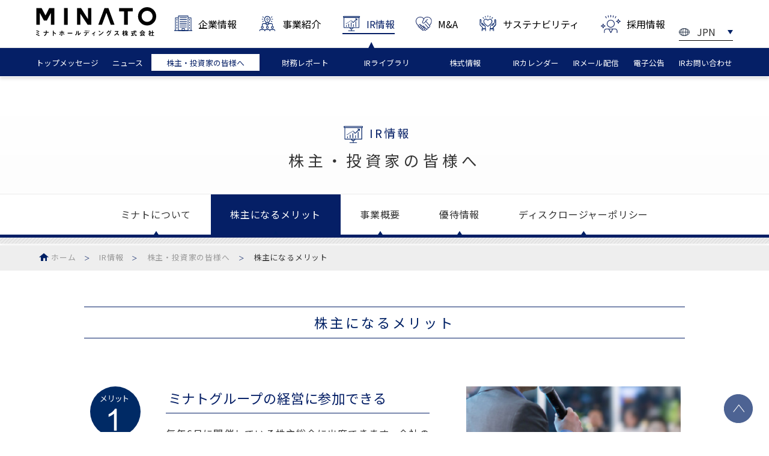

--- FILE ---
content_type: text/html; charset=UTF-8
request_url: https://www.minato.co.jp/ir/greeting/merit/
body_size: 9339
content:
<!DOCTYPE html><html><head><meta charset="utf-8">
<title>株主になるメリット｜株主・投資家の皆様へ｜IR情報｜ミナトホールディングス株式会社｜メモリーモジュール - ROM書込みサービス - デバイスプログラマ -  テレワーク - デジタル関連機器</title>
<!-- Google Analytics --><script>(function(i,s,o,g,r,a,m){i['GoogleAnalyticsObject']=r;i[r]=i[r]||function(){(i[r].q=i[r].q||[]).push(arguments)},i[r].l=1*new Date();a=s.createElement(o), m=s.getElementsByTagName(o)[0];a.async=1;a.src=g;m.parentNode.insertBefore(a,m)})(window,document,'script','//www.google-analytics.com/analytics.js','ga'); ga('create', 'UA-64096389-1', 'auto'); ga('send', 'pageview'); </script><!-- /Google Analytics -->

<meta name="viewport" content="width=device-width, initial-scale=1.0">
<!-- <meta http-equiv="Cache-Control" content="no-cache"> -->
<meta http-equiv="X-UA-Compatible" content="IE=Edge">
<meta name="description" content="ミナトホールディングス株式会社の公式ホームページです。IR最新ニュース、決算短信や有価証券報告書等のIRライブラリ、企業情報、優待情報、グループ会社紹介等を掲載しております。">
<meta name="keywords" content="ミナトホールディングス,P-ROMプログラマー,P-ROMライター,ギャングプログラマー,デバイスプログラマー,ギャングライター,ユニバーサルプログラマー,ROM書き込みサービス,ROMライタ,ROMライター,P-ROMライタ,全自動プログラミングシステム,ハンドラ,タッチパネル,情報端末,案内板,キオスク,KIOSK,タッチ,ミナトホールディングス タッチパネル,ミナト タッチ,ミナトホールディングス タッチ,光学式,光学式タッチパネル,赤外線,赤外線タッチパネル,赤外線タッチ">
<link rel="canonical" href="https://www.minato.co.jp/">
<link rel="shortcut icon" type="image/svg+xml" sizes="any" href="https://www.minato.co.jp/assets/img/favicon.ico" />


<!-- css -->
<link rel="stylesheet" href="/assets/css/gnavi.min.css?20260117041758">
<link rel="stylesheet" href="/assets/css/gnavi_tablet.min.css?20260117041758">
<link rel="stylesheet" href="/assets/css/gnavi_slidemenu.min.css?260117041758">
<link rel="stylesheet" href="/assets/css/common.min.css?20260117041758">
<!-- /css -->
<!-- OGP -->
<meta property="og:locale" content="ja_JP">
<meta property="og:site_name" content="ミナトホールディングス株式会社">
<meta property="og:title" content="ミナトホールディングス株式会社">
<meta property="og:description" content="ミナトホールディングス株式会社の公式ホームページです。IR最新ニュース、決算短信や有価証券報告書等のIRライブラリ、企業情報、優待情報、グループ会社紹介等を掲載しております。">
<meta property="og:url" content="https://www.minato.co.jp/">
<meta property="og:type" content="website">
<meta property="og:image" content="https://www.minato.co.jp/assets/img/ogp_minatoHD.png">
<!-- /OGP -->
<!-- twitter card -->
<meta name="twitter:card" content="summary_large_image">
<meta name="twitter:url" content="https://www.minato.co.jp/">
<meta name="twitter:title" content="ミナトホールディングス株式会社">
<meta name="twitter:description" content="ミナトホールディングス株式会社の公式ホームページです。IR最新ニュース、決算短信や有価証券報告書等のIRライブラリ、企業情報、優待情報、グループ会社紹介等を掲載しております。">
<meta name="twitter:image:src" content="https://www.minato.co.jp/assets/img/ogp_minatoHD.png">
<!-- /twitter card -->
</head>
<body id="ir" class="greeting ir-greeting-merit"><!-- GTM --><!-- /GTM -->

<!-- ////////////////////////////////////////////////////////////////////////////////////////////////
ヘッダ エリア
//////////////////////////////////////////////////////////////////////////////////////////////// -->
<header id="header">
	<div id="head_inner">
		<div id="headLogo"><a href="/"><img src="/assets/img/logo.svg" alt="ミナトホールディングス株式会社"></a></div><div id="lang-area">
		<ul class="lang-menu">
        <li>JPN
            <ul class="lang-child">
                <!-- <li><a href="/">JPN</a></li> -->
                <li><a href="/en/">ENG</a></li>
                <li><a href="/zh/">CHN</a></li>
            </ul>
        </li>
    </ul>
</div><!-- /lang-area --><nav id="PC-GNAV">

	<ul class="cFix">
	<li class="gnav02 gNavList"><a href="/corporate/" class="mmunu"><span><img src="/assets/img/svg/icn_corporate.svg" alt="企業情報">企業情報</span></a>
						<div class="MegaDropMenu">
							<div class="MegaDropMenuInner">
							<ul class="corporate-list-margin">
									<li><a href="/corporate/greeting/" class="line2">ごあいさつ</a></li>
									<li><a href="/corporate/vision/">ミナト・<br>バリュー</a>
																		</li>
									<li><a href="/corporate/outline/" class="line2">会社概要</a>
																		</li>
																		<li><a href="/corporate/officer/" class="line2">役員紹介</a></li>
									<li><a href="/corporate/history/" class="line2">沿革</a></li>
									<li><a href="/corporate/group/">グループ会社<br>紹介</a></li>
																									</ul>
							</div><!-- /MegaDropMenuInner -->
						</div><!-- /MegaDropMenu -->
	</li>
	<li class="gnav03 gNavList"><a href="/group/" class="mmunu"><span><img src="/assets/img/svg/icn_group.svg" alt="事業紹介">事業紹介</span></a>
						<div class="MegaDropMenu">
							<div class="MegaDropMenuInner">
							<ul class="group-list-margin">
								<!-- -->
							<li><a href="/group/#c01">デジタル<br>デバイス</a>
								<ul class="child">
									<li><a href="/group/#c01" class="line2">メモリー<br>モジュール</a></li>
									
								</ul>
							</li>
								<!-- -->
							<li><a href="/group/#c16">デジタル<br>エンジニアリング</a>
								<ul class="child">
									<li><a href="/group/#c16" class="line2">ROM書込み<br>サービス</a></li>
									<li><a href="/group/#c04" class="line2">デバイス<br>プログラマ</a></li>
									<li><a href="/group/#c05" class="line2">ディスプレイ<br>ソリューション</a></li>
									<!--<li><a href="/group/#c07" class="line2">インテリジェント・<br>ステレオカメラ</a></li>-->
									<li><a href="/group/#c13" class="line2">エレクトロニクス<br>設計</a></li>
								</ul>
							</li>
								<!-- -->
							<li><a href="/group/#c02">ICT<br>プロダクツ</a>
								<ul class="child">
									<li><a href="/group/#c02" class="line2">テレワーク<br>ソリューション</a></li>
									<li><a href="/group/#c03" class="line2">デジタルデバイス<br>周辺機器</a></li>
									<li><a href="/group/#c09" class="line2">モバイル<br>アクセサリ</a></li>
								</ul>
							</li>
								<!-- -->
							<li><a href="/group/#c14" class="line2">その他</a>
								<ul class="child">
									<li><a href="/group/#c08" class="line2">ウェブサイト構築・<br>システム開発</a></li>
									<li><a href="/group/#c10" class="line2">投資事業</a></li>
									<li><a href="/group/#c17" class="line2 is-br">スタジオ・メディアプランニング<br>・ライブエンターテインメント事業</a></li>
									<li><a href="/group/#c18" class="line2 is-br">音楽イベントの企画<br>・プロモーション事業</a></li>
								</ul>
							</li>
							</ul>
							</div><!-- /MegaDropMenuInner -->
						</div><!-- /MegaDropMenu -->
	</li>
	<li class="gnav01 gNavList active"><a href="/ir/" class="mmunu"><span><img src="/assets/img/svg/icn_ir.svg" alt="IR情報">IR情報</span></a>
						<div class="MegaDropMenu">
							<div class="MegaDropMenuInner">
							<ul class="ir-list-margin">
							<li><a href="/ir/message/">トップ<br>メッセージ</a></li>
								<!-- <li><a href="/ir/about/">ミナトに<br>ついて</a></li> -->
								<li><a href="/info/" class="line2">ニュース</a></li>
								<li><a href="/ir/greeting/" class="active">株主・投資家<br>の皆様へ</a>
									<ul class="child">
										<li><a href="/ir/greeting/about/">ミナトに<br>ついて</a></li>
										<li><a href="/ir/greeting/merit/" class="active">株主になる<br>メリット</a></li>
										<li><a href="/ir/greeting/summary/" class="line2">事業概要</a></li>
										<li><a href="/ir/greeting/special_treatment/" class="line2">優待情報</a></li>
										<li><a href="/ir/greeting/disclosure_policy/" class="line2">ディスクロージャー<br>ポリシー</a></li>
										<li><a href="/ir/disclaimer/" class="line2">免責事項</a></li>
									</ul>
								</li>
								<li><a href="/ir/financial_report/">財務<br>レポート</a>
									<ul class="child">
																														<li><a href="/ir/financial_report/chart/">チャート<br>ジェネレーター</a></li>
									</ul>
								</li>
								<li><a href="/ir/library/">IR<br>ライブラリ</a>
									<ul class="child">
										<li><a href="/ir/library/settlement_results/">決算<br>短信</a></li>
										<li><a href="/ir/library/settlement_report/">決算説明<br>資料・動画</a></li>
										<li><a href="/ir/library/securities_report/">有価証券<br>報告書</a></li>
										<li><a href="/ir/library/medium-term_business_plan/">中期経営<br>計画</a></li>
										<li><a href="/ir/library/annual_report/">年次<br>報告書</a></li>
										<li><a href="/ir/library/analyst_report/">アナリスト<br>レポート</a></li>
									</ul>
								</li>
								<li><a href="/ir/stock_info/" class="line2">株式情報</a>
									<ul class="child">
										<li><a href="/ir/stock_info/dividend/">配当金に<br>関する情報</a></li>
										<li><a href="/ir/stock_info/stock/">株式・株価<br>情報</a></li>
										<li><a href="/ir/stock_info/status/" class="line2">株式の状況</a></li>
										<li><a href="/ir/stock_info/general_shareholders_meeting/" class="line2">株主総会</a></li>
										<li><a href="/ir/stock_info/analyst-coverage/" class="line2">アナリスト<br>カバレッジ</a></li>
																				
									</ul>
								</li>
								<li><a href="/ir/calendar/">IR<br>カレンダー</a></li>
								<li><a href="/ir/m_mag/">IR<br>メール配信</a></li>
								<li><a href="/ir/electronic_public_notice/">電子<br>公告</a></li>
								<li><a href="/ir/contact/">IRお問い<br>合わせ</a>
																</li>
							</ul>
							</div><!-- /MegaDropMenuInner -->
						</div><!-- /MegaDropMenu -->
	</li>
	<li class="gnav04 gNavList"><a href="/ma/" class="mmunu"><span><img src="/assets/img/ma/icn_manda.svg" alt="manda">M&amp;A</span></a>
						<div class="MegaDropMenu">
							<div class="MegaDropMenuInner">
							<ul class="manda-list-margin">
									<li><a href="/ma/">ミナトのM&amp;A</a></li>
									<li><a href="/ma/ma_merit/">ミナトグループにジョインする<br>メリット</a></li>
									<li><a href="/ma/ma_case/">M&amp;A事例紹介</a></li>
									<li><a href="/ma/ma_contact/">M&amp;Aに関する<br>お問い合わせ</a></li>
							</ul>
							</div><!-- /MegaDropMenuInner -->
						</div><!-- /MegaDropMenu -->
	</li>
	<li class="gnav04 gNavList"><a href="/sustainability/" class="mmunu"><span><img src="/assets/img/svg/icn_sustainability.svg" alt="サステナビリティ">サステナビリティ</span></a>
						<div class="MegaDropMenu">
							<div class="MegaDropMenuInner">
							<ul class="sustainability-list-margin">
									<li><a href="/sustainability/management/" class="">サステナビリティ経営</a></li>
									<li>
										<a href="/sustainability/environmental/">環境</a>
										<ul class="pc-gnav-child">
											<li><a href="/sustainability/environmental/">環境方針</a></li>
											<li><a href="/sustainability/eco/">エコ活動</a></li>
										</ul>
									</li>
									<li>
										<a href="/sustainability/health_management/">社会</a>
										<ul class="pc-gnav-child">
											<li><a href="/sustainability/health_management/">健康経営</a></li>
											<li><a href="/sustainability/diversity/">ダイバーシティ推進</a></li>
											<li><a href="/sustainability/csr/">社会貢献</a></li>
											<li><a href="/sustainability/athlete_support/">スポンサーシップ</a></li>
										</ul>
									</li>
									<li>
										<a href="/sustainability/governance/">ガバナンス</a>
										<ul class="pc-gnav-child">
											<li><a href="/sustainability/governance/">コーポレートガバナンス</a></li>
											<li><a href="/sustainability/security-policy/">情報セキュリティ</a></li>
										</ul>
									</li>
							</ul>
							</div><!-- /MegaDropMenuInner -->
						</div><!-- /MegaDropMenu -->
	</li>
	<li class="gnav05 gNavList"><a href="/recruit/mid-career/" class="mmunu"><span><img src="/assets/img/svg/icn_recruit.svg" alt="採用情報">採用情報</span></a>
						<div class="MegaDropMenu">
							<div class="MegaDropMenuInner">
							<ul class="recruit-list-margin">
									<li><a href="/recruit/new-graduate/" class="line2">新卒採用</a>
																	</li>
									<li><a href="/recruit/mid-career/" class="line2">キャリア採用</a>
																	</li>
									<li><a href="/recruit/office/" class="line2">オフィス風景</a></li>
							</ul>
							</div><!-- /MegaDropMenuInner -->
						</div><!-- /MegaDropMenu -->
	</li>
	</ul>
<!-- /#PC-GNAV --></nav>	</div><!-- /#head_inner -->
	

	<div class="Snav">
	<div class="inner">
					<ul class="ir-list-margin">
						<li><a href="/ir/message/">トップ<br>メッセージ</a></li>
						<!-- <li><a href="/ir/about/">ミナトに<br>ついて</a></li> -->
						<li><a href="/info/" class="line2">ニュース</a></li>
						<li><a href="/ir/greeting/" class="active">株主・投資家<br>の皆様へ</a></li>
						<li><a href="/ir/financial_report/">財務<br>レポート</a></li>
						<li><a href="/ir/library/">IR<br>ライブラリ</a></li>
						<li><a href="/ir/stock_info/" class="line2">株式情報</a></li>
						<li><a href="/ir/calendar/">IR<br>カレンダー</a></li>
						<li><a href="/ir/m_mag/">IR<br>メール配信</a></li>
						<li><a href="/ir/electronic_public_notice/">電子<br>公告</a></li>
						<li><a href="/ir/contact/">IRお問い<br>合わせ</a></li>
					</ul>
	</div><!-- /.inner -->
	</div><!-- /.Snav -->
















</header><!-- /#header -->
<div id="Main">





<!-- ////////////////////////////////////////////////////////////////////////////////////////////////
メイン 共通
//////////////////////////////////////////////////////////////////////////////////////////////// -->


		<div class="h1h2">
		<h1><img src="/assets/img/svg/icn_ir.svg" alt="IR情報">IR情報</h1>
		<h2>株主・投資家の皆様へ</h2>
	</div><!-- /1h2 -->

<div class="contents-tab">
<ul>
		<li><a href="/ir/greeting/about/">ミナトに<br class="spbr">ついて</a></li>
		<li><a href="/ir/greeting/merit/" class="active">株主<br class="spbr">になる<br class="spbr">メリット</a></li>
		<li><a href="/ir/greeting/summary/" class="line2">事業<br class="spbr">概要</a></li>
		<li><a href="/ir/greeting/special_treatment/" class="line2">優待<br class="spbr">情報</a></li>
		<li><a href="/ir/greeting/disclosure_policy/" class="line2">ディス<br class="spbr">クロージャー<br class="spbr">ポリシー</a></li>
</ul>
</div><!-- /contents-tab -->
<div class="contents-tab-line"></div>	<div class="bread-crumb">
		<div class="inner">
			<ul>
				<li><a href="/">ホーム</a>　<span>＞</span></li>
				<li><a href="/ir/">IR情報</a>　<span>＞</span></li>
				<li><a href="/ir/greeting/">株主・投資家の皆様へ</a>　<span>＞</span></li>
				<li>株主になるメリット</li>
			</ul>
		</div><!-- /inner -->
	</div><!-- /bread-crumb -->



<!-- ////////////////////////////////////////////////////////////////////////////////////////////////
メイン エリア
//////////////////////////////////////////////////////////////////////////////////////////////// -->
<div class="Main_inner"><!-- ======================================================= Main_inner -->
<div class="ir-greeting-area">

<!-- ------------------------------------------
株主になるメリット------------------------------------------ -->
<h3 class="no-icn"><span>株主になるメリット</span></h3>

<div class="pc-mt80 sp-mt40"></div>

<!--  -->
<div class="col_03 pc-tl sp-tc sp-w100p"><img src="./img/merit_01.svg" alt="メリット1" style="width:80%;max-width:90px;"></div>
<div class="col_11 sp-w100p">
	<h4 class="pc-tl sp-tc"><span class="marker">ミナトグループの経営に<br class="spbr">参加できる</span></h4>
	<p class="sp_show sp-tc"><img src="./img/img_01.png" alt="ミナトグループの経営に参加できます" style="width:100%;margin-top:10px;"></p>
	<p class="pc-mt20 pc-mb40 sp-w100p">
		毎年6月に開催している株主総会に出席できます。会社の方針や重要な議案などの決議事項に対して議決権を行使することで、会社の経営に参加することができます。
	</p>
	<p><a href="/ir/stock_info/general_shareholders_meeting/" class="btn-l w100 small">株主総会</a></p>
</div>
<div class="col_10">
	<p class="sp_hidden pc-tr sp-tc"><img src="./img/img_01.png" alt="" style="width:90%;"></p>
</div>

<div class="pc-mt80 sp-mt40"></div>

<!--  -->
<div class="col_03 pc-tl sp-tc sp-w100p"><img src="./img/merit_02.svg" alt="メリット2" style="width:80%;max-width:90px;"></div>
<div class="col_11 sp-w100p">
	<h4 class="pc-tl sp-tc"><span class="marker">配当金の受け取りができる</span></h4>
	<p class="sp_show sp-tc"><img src="./img/img_02.png" alt="配当金の受け取りができる" style="width:40%;margin-top:10px;"></p>
	<p class="pc-mt20 pc-mb40 sp-w100p">
		当社は株主様に対する利益還元を経営の重要な課題のひとつとして位置付けており、保有株数に応じて配当金を受け取ることが出来ます。
	</p>
	<p><a href="/ir/stock_info/dividend/" class="btn-l w100 small">配当金に関する情報</a></p>
</div>
<div class="col_10">
	<p class="sp_hidden pc-tc sp-tc"><img src="./img/img_02.png" alt="" style="width:40%;margin-left:40px;"></p>
</div>

<div class="pc-mt80 sp-mt40"></div>

<!--  -->
<div class="col_03 pc-tl sp-tc sp-w100p"><img src="./img/merit_03.svg" alt="メリット1" style="width:80%;max-width:90px;"></div>
<div class="col_11 sp-w100p">
	<h4 class="pc-tl sp-tc"><span class="marker">株主優待の受け取りができる</span></h4>
	<p class="sp_show sp-tc"><img src="./img/img_04.png" alt="" style="width:100%;margin-top:10px;"></p>
	<p class="pc-mt20 pc-mb40 sp-w100p">
		毎月3月末時点において100株以上を保有する株主様に、当社グループ会社が運営するサイトでご利用可能な20％割引のクーポンを進呈しています。</p>
	<p><a href="/ir/greeting/special_treatment/" class="btn-l w100 small">株主優待情報</a></p>
</div>
<div class="col_10">
	<p class="sp_hidden pc-tr sp-tc"><img src="./img/img_04.png" alt="" style="width:80%;"></p>
</div>



<div class="bg-yellow frm">
	<h5 class="tc">ミナトグループの<br class="spbr">株主になるには？</h5>
	<h6 class="pc-mt40">① 証券口座で口座を開設します</h6>
	<p>株式を購入するには、はじめに証券会社でご自分の口座を開設する必要があります。<br>詳しくはお近くの証券会社窓口やインターネット取引を行っている証券会社にお問い合わせください。当社では株式購入の受付やお手続きを行うことができませんのでご注意ください。また、株式をご購入される場合、ご自身の判断で行うようお願いいたします。</p>
	<h6 class="pc-mt40">② 株式を購入します</h6>
	<p>株式の購入に必要な代金を証券会社の口座に預け入れ、証券会社を通じて株式を購入します。当社株式は東京証券取引所スタンダード（証券コード: 6862）で売買されています。<br>当社株式の単元株数は100株のため、最低購入代金は株価の現在値の100倍となります。この他、証券会社にお支払頂く売買手数料が必要となります。株価は株式・株価情報からご覧いただけます。</p>
	<p class="pc-mt30"><a href="/ir/stock_info/stock/" class="btn-l w50">株式・株価情報</a></p>
</div>

</div><!-- /ir-greeting-area -->
</div><!-- ========================================================================= /Main_inner -->













<!-- ////////////////////////////////////////////////////////////////////////////////////////////////
フッタ メニュー
//////////////////////////////////////////////////////////////////////////////////////////////// -->
<div id="footer-line"></div>

<div class="Main_inner"><!-- ======================================================= Main_inner -->

<style type="text/css">
#footer-ir .box.min-hs {min-height:350px;}
@media only screen and (max-width: 860px) {
	#footer-ir .box.min-hs.cel-one {min-height:270px;}
	#footer-ir .box.min-hs.cel-two {min-height:180px;}
	}
</style>

<div id="footer-ir">
	
	<div class="mrk"><div class="inner"><a href="/ir/"><span><img src="/assets/img/svg/mrk_ir.svg" alt="IR情報"></span></a><p>IR情報</p></div><!-- /inner --></div><!-- /mrk -->
	<div class="col_12 sp-w100p">
		<div class="box yoko">
			<a href="/ir/message/">
				<p><img src="/assets/img/svg/mrk_ir_message.svg" alt="トップメッセージ">トップメッセージ</p>
			</a>
			</div>
	</div>
	<div class="col_12 sp-w100p">
		<div class="box yoko">
			<a href="/ir/greeting/about/">
				<p><img src="/assets/img/svg/mrk_ir_about.svg" alt="ミナトについて">ミナトについて</p>
			</a>
			</div>
	</div>
	<div class="col_06 sp-w50p">
		<div class="box min-hs cel-one">
			<a href="/ir/greeting/" class="active">
				<p><img src="/assets/img/svg/mrk_ir_greeting.svg?20200921" alt="株主・投資家の皆様へ"><br>株主・投資家の皆様へ</p>
			</a>
			<ul>
										<li><a href="/ir/greeting/about/">ミナトについて</a></li>
										<li><a href="/ir/greeting/merit/" class="active">株主になるメリット</a></li>
										<li><a href="/ir/greeting/summary/">事業概要</a></li>
										<li><a href="/ir/greeting/special_treatment/">優待情報</a></li>
										<li><a href="/ir/greeting/disclosure_policy/">ディスクロージャー<br>ポリシー</a></li>
			</ul>
			</div>
	</div>
	<div class="col_06 sp-w50p">
		<div class="box min-hs cel-one">
			<a href="/ir/library/">
				<p><img src="/assets/img/svg/mrk_ir_library.svg" alt="IRライブラリ"><br>IRライブラリ</p>
			</a>
			<ul>
										<li><a href="/ir/library/settlement_results/">決算短信</a></li>
										<li><a href="/ir/library/settlement_report/">決算説明資料・動画</a></li>
										<li><a href="/ir/library/securities_report/">有価証券報告書</a></li>
										<li><a href="/ir/library/medium-term_business_plan/">中期経営計画</a></li>
										<li><a href="/ir/library/annual_report/">年次報告書</a></li>
										<li><a href="/ir/library/analyst_report/">アナリストレポート</a></li>
			</ul>
		</div>
	</div>
	<div class="col_06 sp-w50p">
		<div class="box min-hs cel-two">
			<a href="/ir/stock_info/">
				<p><img src="/assets/img/svg/mrk_ir_stock_info.svg" alt="株式情報"><br>株式情報</p>
			</a>
			<ul class="child">
										<li><a href="/ir/stock_info/dividend/">配当金に関する情報</a></li>
										<li><a href="/ir/stock_info/stock/">株式・株価情報</a></li>
										<li><a href="/ir/stock_info/status/">株式の状況</a></li>
										<li><a href="/ir/stock_info/general_shareholders_meeting/">株主総会</a></li>
										<li><a href="/ir/stock_info/analyst-coverage/">アナリストカバレッジ</a></li>
			</ul>
			</div>
	</div>
	<div class="col_06 sp-w50p">
		<div class="box min-hs cel-two">
			<a href="/ir/financial_report/">
				<p><img src="/assets/img/svg/mrk_ir_financial_report.svg" alt="財務レポート"><br>財務レポート</p>
			</a>
			<ul>
																																								<li><a href="/ir/financial_report/chart/">チャートジェネレーター</a></li>
										<li><a href="" class="sp_hidden" style="pointer-events:none">&nbsp;</a></li>
										<li><a href="" class="sp_hidden" style="pointer-events:none">&nbsp;</a></li>
										<li><a href="" class="sp_hidden" style="pointer-events:none">&nbsp;</a></li>
										<li><a href="" class="sp_hidden" style="pointer-events:none">&nbsp;</a></li>
			</ul>
			</div>
	</div>
	<div class="col_06 sp-w50p">
		<div class="box yoko small">
			<a href="/ir/electronic_public_notice/">
				<p><img src="/assets/img/svg/mrk_ir_electronic_public_notice.svg" alt="電子公告">電子公告</p>
			</a>
			</div>
	</div>
	<div class="col_06 sp-w50p">
		<div class="box yoko small">
			<a href="/ir/calendar/">
				<p><img src="/assets/img/svg/mrk_ir_calendar.svg" alt="IRカレンダー">IRカレンダー</p>
			</a>
			</div>
	</div>
	<div class="col_06 sp-w50p">
		<div class="box yoko small">
			<a href="/ir/disclaimer/">
				<p><img src="/assets/img/svg/mrk_ir_disclaimer.svg" alt="免責事項">免責事項</p>
			</a>
			</div>
	</div>
		<div class="col_06 sp-w100p">
		<div class="box yoko small fsz">
			<a href="/ir/m_mag/">
				<p><img src="/assets/img/svg/mrk_ir_mailmag.svg" alt="IRメール配信サービス">IRメール配信サービス</p>
			</a>
			</div>
	</div>

</div><!-- /#footer-ir -->





<div class="pc-mt30 pc-mb30">　</div><div id="footer-ir">
<div class="mrk"><div class="inner"><a href="/group/"><span><img src="/assets/img/svg/mrk_group.svg" alt="事業紹介"></span></a><p>事業紹介</p></div><!-- /inner --></div><!-- /mrk -->
	<div class="col_06 sp-w50p">
		<div class="box min-hs cel-one">
			<a href="/group/#c01"><p class="pc-pb10" style="border-bottom:1px solid rgba(5, 31, 103, 1.0);"><br class="pcbr">デジタルデバイス</p></a>
			<ul style="font-size:90%;">
					<li><a href="/group/#c01">メモリーモジュール</a></li>
					
			</ul>
			</div>
	</div>
	<div class="col_06 sp-w50p">
		<div class="box min-hs cel-one">
			<a href="/group/#c16"><p class="pc-pb10" style="border-bottom:1px solid rgba(5, 31, 103, 1.0);">デジタル<br class="pcbr">エンジニアリング</p></a>
			<ul style="font-size:90%;">
									<li><a href="/group/#c16">ROM書込みサービス</a></li>
									<li><a href="/group/#c04">デバイス<br class="spbr">プログラマ</a></li>
									<li><a href="/group/#c05">ディスプレイ<br>ソリューション</a></li>
									<!--<li><a href="/group/#c07">インテリジェント・<br>ステレオカメラ</a></li>-->
									<li><a href="/group/#c13">エレクトロニクス設計</a></li>
			</ul>
			</div>
	</div>
	<div class="col_06 sp-w50p">
		<div class="box min-hs cel-one">
			<a href="/group/#c02"><p class="pc-pb10" style="border-bottom:1px solid rgba(5, 31, 103, 1.0);"><br class="pcbr">ICTプロダクツ</p></a>
			<ul style="font-size:90%;">
									<li><a href="/group/#c02">テレワーク<br class="spbr">ソリューション</a></li>
									<li><a href="/group/#c03">デジタルデバイス<br class="spbr">周辺機器</a></li>
				<li><a href="/group/#c09">モバイルアクセサリ</a></li>
			</ul>
			</div>
	</div>
	<div class="col_06 sp-w50p">
		<div class="box min-hs cel-one">
			<a href="/group/#c14"><p class="pc-pb10" style="border-bottom:1px solid rgba(5, 31, 103, 1.0);"><br class="pcbr">その他</p></a>
			<ul style="font-size:90%;">
									<li><a href="/group/#c08">ウェブサイト構築・<br>システム開発</a></li>
									<li><a href="/group/#c10">投資事業</a></li>
									<li><a href="/group/#c17">スタジオ<br>・メディアプランニング<br>・ライブエンターテインメント</a></li>
									<li><a href="/group/#c18">音楽イベントの企画<br>・プロモーション</a></li>
			</ul>
			</div>
	</div>


</div><!-- /#footer-ir -->



<br><br><br>

<div class="c-grid-footer-link">
	<div class="c-grid-footer-link__item col_08_ft-01 sp-w100p">
	<div class="footer-3set">
		<div class="mrk"><div class="inner"><a href="/corporate/"><span><img src="/assets/img/svg/mrk_corporate.svg" alt="企業情報"></span></a><p>企業情報</p></div><!-- /inner --></div><!-- /mrk -->
			<div class="box">
				<ul>
						<li><a href="/corporate/greeting/">ごあいさつ</a></li>
						<li><a href="/corporate/vision/">ミナト・バリュー</a></li>
						<li><a href="/corporate/outline/">会社概要</a></li>
						<li><a href="/corporate/officer/">役員紹介</a></li>
						<li><a href="/corporate/history/">沿革</a></li>
						<li class="sp-last"><a href="/corporate/group/">グループ会社紹介</a></li>

				</ul>
			</div>
	</div><!-- /#footer-ir -->
</div>
	<div class="c-grid-footer-link__item col_08_ft-02 sp-w100p">
		<div class="footer-3set">
		<div class="mrk"><div class="inner"><a href="/ma/"><span><img src="/assets/img/svg/mrk_ma.svg?var2" width="92" height="82" alt="M&A"></span></a><p>M&amp;A</p></div><!-- /inner --></div><!-- /mrk -->
				<div class="box">
				<ul>
					<li><a href="/ma/">ミナトのM&amp;A</a></li>
					<li><a href="/ma/ma_merit/">ミナトグループにジョインするメリット</a></li>
					<li><a href="/ma/ma_case/">M&amp;A事例紹介</a></li>
					<li><a href="/ma/ma_contact/">M&amp;Aに関するお問い合わせ</a></li>
				</ul>
				</div>
		</div><!-- /#footer-ir -->
	</div>
	<div class="c-grid-footer-link__item col_08_ft-02 sp-w100p">
	<div class="footer-3set">
	<div class="mrk"><div class="inner"><a href="/sustainability/"><span><img src="/assets/img/svg/mrk_sustainability.svg" alt="サステナビリティ"></span></a><p>サステナビリティ</p></div><!-- /inner --></div><!-- /mrk -->
			<div class="box">
			<ul>
						<li><a href="/sustainability/management/">サステナビリティ経営</a></li>
						<li><a href="/sustainability/environmental/">環境</a></li>
						<li><a href="/sustainability/health_management/">社会</a></li>
						<li><a href="/sustainability/governance/">ガバナンス</a></li>
						<li class="sp-last"><a href="" class="sp_hidden" style="pointer-events:none">&nbsp;</a></li>
				</ul>
			</div>
	</div><!-- /#footer-ir -->
</div>
	<div class="c-grid-footer-link__item col_08_ft-03 sp-w100p">
	<div class="footer-3set">
	<div class="mrk"><div class="inner"><a href="/corporate/"><span><img src="/assets/img/svg/mrk_recruit.svg?var2" alt="採用情報" width="89" height="82"></span></a><p>採用情報</p></div><!-- /inner --></div><!-- /mrk -->
			<div class="box">
				<ul>
						<li><a href="/recruit/new-graduate/">新卒採用</a></li>
						<li><a href="/recruit/mid-career/">キャリア採用</a></li>
						<li><a href="/recruit/office/">オフィス風景</a></li>
						<li><a href="" class="sp_hidden" style="pointer-events:none">&nbsp;</a></li>
						<li><a href="" class="sp_hidden" style="pointer-events:none">&nbsp;</a></li>
						<li class="sp-last"><a href="" class="sp_hidden" style="pointer-events:none">&nbsp;</a></li>
				</ul>
			</div>
	</div><!-- /#footer-ir -->
</div>
</div>


</div><!-- /Main_inner -->
</div><!-- /Main -->
<!-- ////////////////////////////////////////////////////////////////////////////////////////////////
フッタ エリア
//////////////////////////////////////////////////////////////////////////////////////////////// -->
<style type="text/css">
#footer ul.bnr-box{}
</style>
<footer id="footer">
			<!-- ミナトホールディングスグループ会社 -->
			<div class="bnr-area-group">
				<p class="ttl"> ミナトホールディングス <br class="spbr">グループ会社 </p>
				<ul class="bnr-box">
					<li><a href="https://3max.co.jp/" target="_blank" rel="noopener noreferrer"><img src="/group_company_parts/logos/img/logo_sanmax.svg" alt="サンマックス・テクノロジーズ株式会社"></a></li>
					<li><a href="https://www.princeton.co.jp/" target="_blank" rel="noopener noreferrer"><img src="/group_company_parts/logos/img/logo_princeton.svg" alt="株式会社プリンストン"></a></li>
					<li><a href="https://www.minatoat.co.jp/" target="_blank" rel="noopener noreferrer"><img src="/group_company_parts/logos/img/logo_minatoat.svg" alt="ミナト・アドバンスト・テクノロジーズ株式会社"></a></li>
					<li><a href="https://www.explorer-inc.co.jp/" target="_blank" rel="noopener noreferrer"><img src="/group_company_parts/logos/img/logo_exp.svg" alt="株式会社エクスプローラ"></a></li>
					</ul>
					<ul class="bnr-box">
					<li><a href="https://www.jjss.co.jp/" target="_blank" rel="noopener noreferrer"><img src="/group_company_parts/logos/img/logo_jjs.svg" alt="日本ジョイントソリューションズ株式会社"></a></li>
					<li><a href="https://rivers.jp/" target="_blank" rel="noopener noreferrer"><img src="/assets/img/logos/logo_rivers.svg" alt="株式会社リバース"></a></li>
					<li><a href="https://www.minato-fp.co.jp/" target="_blank" rel="noopener noreferrer"><img src="/group_company_parts/logos/img/logo_mfp.svg" alt="ミナト・フィナンシャル・パートナーズ株式会社"></a></li>
					<li><a href="https://www.studio-brain.com/" target="_blank" rel="noopener noreferrer"><img src="/group_company_parts/logos/img/logo_studio-brain.svg?var2" alt="株式会社ブレーン"></a></li>
					<li><a href="https://www.daiki-sound.jp/" target="_blank" rel="noopener noreferrer"><img src="/group_company_parts/logos/img/logo_daiki-sound.svg" alt="ダイキサウンド株式会社"></a></li>
      </ul>
      </div><!-- /bnr-area -->

			 				<!-- SNS -->
				<div class="bnr-area-sns">
					<ul class="bnr-box">
						<li><a href="https://twitter.com/minato_holdings" target="_blank" rel="noopener noreferrer"><img src="/assets/img/svg/ban/ban_twitter.svg" alt="公式Twitter：ミナトホールディングス株式会社"></a></li>
						<li><a href="https://www.facebook.com/MinatoElectronicsInc/" target="_blank" rel="noopener noreferrer"><img src="/assets/img/svg/ban/ban_facebook.svg" alt="公式Facebookページ：ミナトホールディングス株式会社"></a></li>
						<li><a href="https://www.youtube.com/channel/UC3JM1cRdoJsmeXUzINxNpdg" target="_blank" rel="noopener noreferrer"><img src="/assets/img/svg/ban/ban_youtube.svg" alt="公式youtube：ミナトホールディングス株式会社"></a></li>
											</ul>
				</div><!-- /bnr-area-sns -->
				

			<!-- fnavi -->
			<div class="fnavi">
				<ul class="bnr-box">
					<li><a href="/info/">ニュース</a></li>
					<li><a href="/recruit/">採用情報</a></li>
					<li><a href="/privacy/">プライバシーポリシー</a></li>
					<li><a href="/security-policy/">情報セキュリティポリシー</a></li>
					<li><a href="/contact/">お問い合わせ</a></li>
        </ul>
      </div><!-- /bnr-area-sns -->

      <div class="copyright">
      &copy; 2026 <a href="/">Minato Holdings Inc.</a> All Rights Reserved.
      </div>
</footer>

<!-- トップへ戻る追従ボタン -->
<p id="back-top"><a href="#"><span><img src="https://www.minato.co.jp/assets/img/icn_go_top.svg" alt="ページトップへ戻る" class="imgover_s fadeimg"></span></a></p>
<div id="Sp-Header">

	<div class="Sp-Header-area">
		<!-- LOGO -->
		<div class="logo-area">
			<a href="/"><img src="/assets/img/logo.svg" alt="ミナトホールディングス株式会社"></a>
		</div><!-- /logo-area -->
		<!-- Hamburger -->
		<div class="hamburger" id="js-hamburger">
			<span class="hamburger-line hamburger-line-1"></span>
			<span class="hamburger-line hamburger-line-2"></span>
			<span class="hamburger-line hamburger-line-3"></span>
		</div><!-- /hamburger -->
	</div>
	<!-- /Sp-Header-area -->

	<!-- Sp-Navi -->
	<div class="Sp-Navi">
      <div class="Sp-Navi-list">

				<div class="lang-area">
					<ul>
						<li><a href="/" class="active"><img src="/assets/img/svg/icn_global.svg" alt="Japanese"> Japanese</a></li>
						<li><a href="/en/"><img src="/assets/img/svg/icn_global.svg" alt="English"> English</a></li>
						<li><a href="/zh/"><img src="/assets/img/svg/icn_global.svg" alt="Chinese"> Chinese</a></li>
					</ul>
				</div>
				<!-- /memu-area -->

				<div class="memu-area">
					<ul>
						<li><a href="#sp-navi-corporate"><img src="/assets/img/svg/icn_corporate.svg" alt="IR情報"><br><img src="/assets/img/svg/icn_arw_tgl_b.svg" alt="▼" style="height:8px;"> 企業情報 </a></li>
						<li><a href="#sp-navi-group"><img src="/assets/img/svg/icn_group.svg" alt="事業紹介"><br><img src="/assets/img/svg/icn_arw_tgl_b.svg" alt="▼" style="height:8px;"> 事業紹介 </a></li>
					</ul>
					<ul>
						<li><a href="#sp-navi-ir" class="active"><img src="/assets/img/svg/icn_ir_w.svg" alt="IR情報"><br><img src="/assets/img/svg/icn_arw_tgl_b_w.svg" alt="▼" style="height:8px;"> IR情報 </a></li>
						<li><a href="#sp-navi-ma"><img class="is-img-ma" src="/assets/img/svg/icn_ma.svg" alt="M&A"><br><img src="/assets/img/svg/icn_arw_tgl_b.svg" alt="▼" style="height:8px;"> M&amp;A </a></li>
					</ul>
					<ul>
						<li><a href="#sp-navi-sustainability"><img src="/assets/img/svg/icn_sustainability.svg" alt="サステナビリティ"><br><img src="/assets/img/svg/icn_arw_tgl_b.svg" alt="▼" style="height:8px;"> サステナビリティ </a></li>
						<li><a href="#sp-navi-recruit"><img src="/assets/img/svg/icn_recruit.svg" alt="採用情報"><br><img src="/assets/img/svg/icn_arw_tgl_b.svg" alt="▼" style="height:8px;"> 採用情報 </a></li>
					</ul>
				</div>
				<!-- /memu-area -->

				<div class="navi-area">

				<div id="sp-navi-corporate" class="ancer"></div>
				<h2><a href="/corporate/"><img src="/assets/img/svg/icn_corporate.svg" alt="企業情報">企業情報</a></h2>
						<ul>
								<li><a href="/corporate/greeting/">ごあいさつ</a></li>
								<li><a href="/corporate/vision/">ミナト・バリュー</a>
																</li>
                <li><a href="/corporate/outline/">会社概要</a>
																	</li>
								                <li><a href="/corporate/officer/">役員紹介</a></li>
                <li><a href="/corporate/history/">沿革</a></li>
                <li><a href="/corporate/group/">グループ会社紹介</a>
																							<ul class="gloup-child" style="border-bottom:none;">
																							<li><a href="https://3max.co.jp/" target="_blank" rel="noopener noreferrer"><img src="/assets/img/logos/logo_sanmax.svg" alt="サンマックス・テクノロジーズ株式会社"></a></li>
																							<li><a href="https://www.princeton.co.jp/" target="_blank" rel="noopener noreferrer"><img src="/assets/img/logos/logo_princeton.svg" alt="株式会社プリンストン"></a></li>
																							<li><a href="https://www.minatoat.co.jp/" target="_blank" rel="noopener noreferrer"><img src="/assets/img/logos/logo_minatoat.svg" alt="ミナト・アドバンスト・テクノロジーズ株式会社"></a></li>
																							</ul>
																							<ul class="gloup-child" style="border-bottom:none;">
																							<li><a href="https://www.jjss.co.jp/" target="_blank" rel="noopener noreferrer"><img src="/assets/img/logos/logo_jjs.svg" alt="日本ジョイントソリューションズ株式会社"></a></li>
																							<li><a href="https://rivers.jp/" target="_blank" rel="noopener noreferrer"><img src="/assets/img/logos/logo_rivers.svg" alt="株式会社リバース"></a></li>
																							<li><a href="https://www.minato-fp.co.jp/" target="_blank" rel="noopener noreferrer"><img src="/assets/img/logos/logo_mfp.svg" alt="ミナト・フィナンシャル・パートナーズ株式会社"></a></li>
																						</ul>
																						<ul class="gloup-child">
																							<li><a href="https://www.explorer-inc.co.jp/" target="_blank" rel="noopener noreferrer"><img src="/assets/img/logos/logo_exp.svg" alt="株式会社エクスプローラ"></a></li>
																							<li><a href="https://www.studio-brain.com/" target="_blank" rel="noopener noreferrer"><img src="/assets/img/logos/logo_studio-brain.svg" alt="株式会社ブレーン"></a></li>
																							<li><a href="https://www.daiki-sound.jp/" target="_blank" rel="noopener noreferrer"><img src="/assets/img/logos/logo_daiki-sound.svg" alt="ダイキサウンド株式会社"></a></li>
																							</ul>
																									</li>
						</ul>

				<div id="sp-navi-group" class="ancer"></div>
				<h2><a href="/group/"><img src="/assets/img/svg/icn_group.svg" alt="事業紹介">事業紹介</a></h2>
						<ul>
							<li><a href="/group/#c01" onclick="window.location.reload(true);">デジタルデバイス</a></li>
							<li><a href="/group/#c16" onclick="window.location.reload(true);">デジタルエンジニアリング</a></li>
							<li><a href="/group/#c02" onclick="window.location.reload(true);">ICTプロダクツ</a></li>
							<li><a href="/group/#c03" onclick="window.location.reload(true);">その他</a></li>
						</ul>

<div id="sp-navi-ir" class="ancer"></div>
<h2><a href="/ir/"><img src="/assets/img/svg/icn_ir.svg" alt="IR情報">IR情報</a></h2>
		<ul>
			<li><a href="/ir/message/">トップメッセージ</a></li>
			<!-- <li><a href="/ir/about/">ミナトについて</a></li> -->
			<li><a href="/info/">ニュース</a></li>
			<li><a href="/ir/greeting/" class="active">株主・投資家の皆様へ</a>
				<ul class="child">
						<li><a href="/ir/greeting/about/">ミナトについて</a></li>
						<li><a href="/ir/greeting/merit/" class="active">株主になるメリット</a></li>
						<li><a href="/ir/greeting/summary/" class="line2">事業概要</a></li>
						<li><a href="/ir/greeting/special_treatment/" class="line2">優待情報</a></li>
						<li><a href="/ir/greeting/disclosure_policy/" class="line2">ディスクロージャーポリシー</a></li>
						<li><a href="/ir/disclaimer/" class="line2">免責事項</a></li>
				</ul>
			</li>
			<li><a href="/ir/financial_report/">財務レポート</a>
				<ul class="child">
																												<li><a href="/ir/financial_report/chart/">>チャートジェネレーター</a></li>
				</ul>
			</li>
			<li><a href="/ir/library/">IRライブラリ</a>
				<ul class="child">
						<li><a href="/ir/library/settlement_results/">決算短信</a></li>
						<li><a href="/ir/library/settlement_report/">決算説明資料・動画</a></li>
						<li><a href="/ir/library/securities_report/">有価証券報告書</a></li>
						<li><a href="/ir/library/medium-term_business_plan/">中期経営計画</a></li>
						<li><a href="/ir/library/annual_report/">年次報告書</a></li>
						<li><a href="/ir/library/analyst_report/">アナリストレポート</a></li>
				</ul>
			</li>
			<li><a href="/ir/stock_info/">株式情報</a>
				<ul class="child">
						<li><a href="/ir/stock_info/dividend/">配当金に関する情報</a></li>
						<li><a href="/ir/stock_info/stock/">株式・株価情報</a></li>
						<li><a href="/ir/stock_info/status/" class="line2">株式の状況</a></li>
						<li><a href="/ir/stock_info/general_shareholders_meeting/" class="line2">株主総会</a></li>
						<li><a href="/ir/stock_info/analyst-coverage/" class="line2">アナリストカバレッジ</a></li>
										</ul>
			</li>
			<li><a href="/ir/electronic_public_notice/">電子公告</a></li>
			<li><a href="/ir/calendar/">IRカレンダー</a></li>
			<li><a href="/ir/m_mag/">IRメール配信サービス</a></li>
			<li><a href="/ir/disclaimer/">免責事項</a></li>
			<li><a href="/ir/contact/">IRお問い合わせ</a>
			
				<div id="sp-navi-ma" class="ancer"></div>
				<h2><a href="/ma/"><img class="is-img-ma" src="/assets/img/svg/icn_ma.svg" alt="M&A">M&amp;A</a></h2>
				<ul>
					<li><a href="/ma/">ミナトのM&amp;A</a></li>
					<li><a href="/ma/ma_merit/">ミナトグループにジョインするメリット</a></li>
					<li><a href="/ma/ma_case/">M&amp;A事例紹介</a></li>
					<li><a href="/ma/ma_contact/">M&amp;Aに関するお問い合わせ</a></li>
				</ul>
				

				<div id="sp-navi-sustainability" class="ancer"></div>
				<h2><a href="/sustainability/"><img src="/assets/img/svg/icn_sustainability.svg" alt="サステナビリティ">サステナビリティ</a></h2>
						<ul>
							<li><a href="/sustainability/management/">サステナビリティ経営</a></li>

							<li><a href="/sustainability/environmental/">環境</a>
								<ul class="child">
									<li><a href="/sustainability/environmental/">環境方針</a></li>
									<li><a href="/sustainability/eco/">エコ活動</a></li>
								</ul>
							</li>
							<li><a href="/sustainability/csr/">社会</a>
								<ul class="child">
									<li><a href="/sustainability/health_management/">健康経営</a></li>
									<li><a href="/sustainability/diversity/">ダイバーシティ推進</a></li>
									<li><a href="/sustainability/csr/">社会貢献</a></li>
									<li><a href="/sustainability/athlete_support/">スポンサーシップ</a></li>
								</ul>
							</li>
							<li><a href="/sustainability/governance/">ガバナンス</a>
								<ul class="child">
									<li><a href="/sustainability/governance/">コーポレートガバナンス</a></li>
									<li><a href="/sustainability/security-policy/">情報セキュリティ</a></li>
								</ul>
							</li>
						</ul>
						
				<div id="sp-navi-recruit" class="ancer"></div>
				<h2><a href="/recruit/"><img src="/assets/img/svg/icn_recruit.svg" alt="採用情報">採用情報</a></h2>
						<ul>
									<li><a href="/recruit/new-graduate/">新卒採用</a></li>
									<li><a href="/recruit/mid-career/">キャリア採用</a></li>
									<li><a href="/recruit/office/">オフィス風景</a></li>
						</ul>

				</div><!-- /nav-area -->

			</div><!-- /Sp-Navi-list -->
		</div><!-- /Sp-Navi -->

		<div class="black-bg" id="js-black-bg"></div><!-- /black-bg -->

	</div><!-- /#Sp-Header --><!-- ================================= Common JS CSS ================================= -->
<!-- PC Header -->
<script type="text/javascript" src="//ajax.googleapis.com/ajax/libs/jquery/2.0.0/jquery.min.js"></script>
<script src="/assets/js/gnavi_PC.js"></script>

<!-- slidemenu -->
<script src="/assets/js/gnavi_Slide-Menu.js"></script>

<!-- Footer -->
<link rel="stylesheet" href="/assets/css/footer.min.css?20260117">



<!-- トップへ戻るボタン (Jquery2.x) -->
<script>jQuery(function(){jQuery(window).scroll(function(){var targetPos = 300;var scrollPos = jQuery(window).scrollTop();if( scrollPos >= targetPos ){jQuery("#back-top").fadeIn();}else{jQuery("#back-top").fadeOut();}});jQuery("#back-top").click(function(){jQuery("body,html").animate({scrollTop: 0}, 200);return false;});});</script>
<!-- Marker JS -->
<script src="//ajax.googleapis.com/ajax/libs/jquery/3.2.1/jquery.min.js"></script>
<script>
$(window).scroll(function (){
$(".marker").each(function(){
var position = $(this).offset().top; //ページの一番上から要素までの距離を取得
var scroll = $(window).scrollTop(); //スクロールの位置を取得
var windowHeight = $(window).height(); //ウインドウの高さを取得
if (scroll > position - windowHeight){ //スクロール位置が要素の位置を過ぎたとき
$(this).addClass('active'); //クラス「active」を与える
} }); });
</script>

</body>
</html>


--- FILE ---
content_type: text/css
request_url: https://www.minato.co.jp/assets/css/gnavi.min.css?20260117041758
body_size: 2951
content:
@charset "utf-8";

:root{
  --header-h: 68px;
  --menu: 49px;
  --hedaer-group: calc(var(--header-h) + var(--menu));
}

#header {
  position: fixed;
  width: 100%;
  background: #fff;
  z-index: 20;
  box-sizing: border-box;
  border-bottom: 1px solid rgba(0, 0, 0, .1);
  box-shadow: 0 4px 10px rgba(0, 0, 0, .05);
  min-height: var(--header-h);
  display: grid;
  top: 0;
  z-index: 100;
}

#header a:active, #header a:link {
  color: #333;
  text-decoration: none
}

#header a:hover {
  color: #051f66;
  text-decoration: none
}

#header a:visited {
  color: #333;
  text-decoration: none
}

#header br {
  display: none
}

#header .cFix:after {
  /* content: "."; */
  display: block;
  clear: both;
  height: 0;
  visibility: hidden
}

#header .cFix {
  min-height: 1px;
  display: flex;
  gap: 12px;
  align-items: center;
  justify-content: space-around;
  height: 100%;
  padding-inline: 15px;
}

#header #head_inner {
  max-width: 1160px;
  width: 100%;
  margin: 0 auto;
  display: grid;
  position: relative;
  grid-template-columns: auto 1fr;
  z-index: 100;
  gap: 12px;
}

#header #headLogo {
  width: 200px;
  transition: all .2s ease;
  align-self: center;
}

#header #headLogo img {
  width: 100%
}

#header #PC-GNAV {
  padding-right: 95px;
  align-self: stretch;
}

#header #PC-GNAV ul li {
  list-style-type: none;
  height: 100%;
  position: relative;  
}

#header #PC-GNAV > ul > li {
  display: grid;
  align-content: center;
}


#header #PC-GNAV ul li.arrow::after,
#header #PC-GNAV ul li.active::after{
  content: '';
  position: absolute;
  bottom: -1px;
  left: 50%;
  translate: -50% 0;
  background-color: #051f66;
  clip-path: polygon(0 100%, 50% 0, 100% 100%);
  width: 10px;
  height: 10px;
}

#header #PC-GNAV ul li a {
  position: relative;
  display: block;
  text-decoration: none
}

#header #PC-GNAV ul li a span {
  display: block;
  position: relative;
  color: #000;
  font-size: 1rem;
  line-height: 1;
  padding-block: 0.2em;
  display: flex;
  align-items: center;
  -webkit-transition: all .2s ease;
  -moz-transition: all .2s ease;
  -o-transition: all .2s ease;
  transition: all .2s ease
}

#header #PC-GNAV ul li a span:after {
  content: '';
  display: block;
  position: absolute;
  left: 0;
  bottom: 0;
  width: 100%;
  height: 2px;
  background: #051f66;
  opacity: 0;
  -webkit-transition: all .2s ease;
  -moz-transition: all .2s ease;
  -o-transition: all .2s ease;
  transition: all .2s ease
}

#header #PC-GNAV ul li:hover a span {
  color: #051f66
}

#header #PC-GNAV ul li:hover a span:after {
  opacity: 1
}

#header #PC-GNAV ul li img {
  vertical-align: middle;
  margin-right: 10px;
  height: 30px
}
#header #PC-GNAV ul li a[href*="ma"] img{
    height: 23px;
}

#header #PC-GNAV ul li.active a.mmunu span:after {
  content: '';
  display: block;
  position: absolute;
  left: 0;
  bottom: -2px;
  width: 100%;
  height: 2px;
  background: #051f66;
  opacity: 1
}

#header #PC-GNAV ul li.active a.mmunu span {
  color: #051f66
}

#header #PC-GNAV ul li.active.kakusu a.mmunu span:after {
  content: '';
  display: block;
  position: absolute;
  left: 0;
  bottom: 3px;
  width: 100%;
  height: 2px;
  background: rgba(255, 255, 255, 0);
  opacity: 1;
  transition: .4s
}

#header #PC-GNAV ul li.active.kakusu a.mmunu {
  background-image: none;
  transition: .4s
}

#header #PC-GNAV .MegaDropMenu {
  display: none;
  position: fixed;
  left: 0;
  color: #fff;
  z-index: 10;
  box-shadow: 0 4px 4px rgba(0, 0, 0, .1);
  background: linear-gradient(to bottom, #051f66, rgba(5, 31, 102, .95) 100%);
  left: 0;
  width: 100%;
  top: calc(var(--header-h));
}

#header #PC-GNAV .MegaDropMenu .MegaDropMenuInner {
  position: relative;
  display: table;
  max-width: 1200px;
  width: 100%;
  margin: 0 auto;
  padding: 0 0;
}

#header #PC-GNAV .MegaDropMenu .MegaDropMenuInner:after {
  content: '';
  display: block;
  height: 0;
  clear: both
}

#header #PC-GNAV .MegaDropMenu .MegaDropMenuInner ul {
  display: block;
  width: 100%;
  text-align: center;
  margin: 0;
  padding: .6rem 0;
  box-shadow: 0 4px 4px rgba(0, 0, 0, .1)
}

#header #PC-GNAV .MegaDropMenu .MegaDropMenuInner ul li {
  display: inline-block;
  vertical-align: top
}

#header #PC-GNAV .MegaDropMenu .MegaDropMenuInner ul li a {
  display: inline-block;
  font-size: .8rem;
  color: #fff;
  margin: 0;
  padding: .2rem .4rem;
  width: 100%;
  box-sizing: border-box;
  transition: .2s;
  background-color: rgba(255, 255, 255, .1)
}

#header #PC-GNAV .MegaDropMenu .MegaDropMenuInner ul li a:hover {
  text-decoration: none;
  background-color: #fff;
  color: #051f66;
  box-shadow: 0 4px 4px rgba(0, 0, 0, .1)
}

#header #PC-GNAV .MegaDropMenu .MegaDropMenuInner ul li a.active {
  text-decoration: none;
  background-color: #fff;
  color: #051f66;
  box-shadow: 0 4px 4px rgba(0, 0, 0, .1)
}

#header #PC-GNAV .MegaDropMenu .MegaDropMenuInner ul li ul.child {
  margin: 0 0 15px 0;
  padding: 0;
  border-top: 1px solid #fff
}

#header #PC-GNAV .MegaDropMenu .MegaDropMenuInner ul li ul.child li {
  display: block;
  margin: 2px 0 0 0;
  padding: 0;
  background-color: rgba(255, 255, 255, .1);
  text-align: center
}

#header #PC-GNAV .MegaDropMenu .MegaDropMenuInner ul li ul.child li a {
  margin: 0;
  padding: .3rem .1rem;
  font-size: 12px;
  width: 100%;
  box-sizing: border-box;
  transition: .2s
}

#header #PC-GNAV .MegaDropMenu .MegaDropMenuInner ul li ul.child li a.active {
  margin: 0;
  padding: .3rem .1rem;
  font-size: 12px;
  width: 100%;
  box-sizing: border-box;
  transition: .2s
}

#header .Snav {
  background-color: #051f66;
  color: #fff;
  padding: 0;
  box-shadow: 0 4px 4px rgba(0, 0, 0, .1);
  position: fixed;
  left: 0;
  width: 100%;
  top: var(--header-h);
  border-bottom: 1px solid #fff;
}

#header .Snav .inner {
  max-width: 1200px;
  width: 100%;
  margin: 0 auto
}

#header .Snav .inner a {
  color: #fff;
  box-sizing: border-box;
  transition: .2s
}

#header .Snav .inner ul {
  display: block;
  width: 100%;
  text-align: center;
  margin: 0 auto;
  padding: .6rem 0
}

#header .Snav .inner ul li {
  display: inline-block;
  vertical-align: top
}

#header .Snav .inner ul li a {
  display: inline-block;
  font-size: .8rem;
  color: #fff;
  margin: 0;
  padding: .2rem .4rem;
  width: 100%;
  box-sizing: border-box
}

#header .Snav .inner ul li a:hover {
  text-decoration: none;
  background-color: #fff;
  color: #051f66;
  box-shadow: 0 4px 4px rgba(0, 0, 0, .1)
}

#header .Snav .inner ul li a.active {
  text-decoration: none;
  background-color: #fff;
  color: #051f66;
  box-shadow: 0 4px 4px rgba(0, 0, 0, .1)
}

#header ul.ir-list-margin li ul.child li {
  width: auto;
  text-align: left
}

#header ul.ir-list-margin li {
  box-sizing: border-box
}

#header ul.ir-list-margin li:nth-child(1) {
  width: 10%;
}

#header ul.ir-list-margin li:nth-child(2) {
  width: 6%
}

#header ul.ir-list-margin li:nth-child(3) {
  width: 15%
}

#header ul.ir-list-margin li:nth-child(4) {
  width: 12%
}

#header ul.ir-list-margin li:nth-child(5) {
  width: 10%
}

#header ul.ir-list-margin li:nth-child(6) {
  width: 11%
}

#header ul.ir-list-margin li:nth-child(7) {
  width: 8%
}

#header ul.ir-list-margin li:nth-child(8) {
  width: 8%
}

#header ul.ir-list-margin li:nth-child(9) {
  width: 6%
}

#header ul.ir-list-margin li:nth-child(10) {
  width: 9%
}

#header ul.corporate-list-margin li ul.child li {
  width: auto;
  text-align: left
}

#header ul.corporate-list-margin li {
  box-sizing: border-box
}

#header ul.corporate-list-margin li:nth-child(1) {
  width: 11%
}

#header ul.corporate-list-margin li:nth-child(2) {
  width: 11%
}

#header ul.corporate-list-margin li:nth-child(3) {
  width: 10%
}

#header ul.corporate-list-margin li:nth-child(4) {
  width: 9%
}

#header ul.corporate-list-margin li:nth-child(5) {
  width: 7%
}

#header ul.corporate-list-margin li:nth-child(6) {
  width: 12%
}
/* 20230424_1519 */
#header ul.corporate-list-margin li:nth-child(7) {
  width: 9%
}

#header ul.group-list-margin li ul.child li {
  width: auto;
  text-align: left
}

#header ul.group-list-margin li {
  box-sizing: border-box
}

#header ul.group-list-margin li:nth-child(1) {
  width: 14%
}

#header ul.group-list-margin li:nth-child(2) {
  width: 20%
}
@media only screen and (max-width:1100px) {
  #header ul.group-list-margin li:nth-child(2) {width: 16%}
}
#header ul.group-list-margin li:nth-child(3) {
  width: 17%
}
@media only screen and (max-width:1100px) {
  #header ul.group-list-margin li:nth-child(3) {width: 16%}
}

#header ul.group-list-margin li:nth-child(4) {
  width: 18%
}
@media only screen and (max-width:1100px) {
  #header ul.group-list-margin li:nth-child(4) {width: 16%}
}

/* #header ul.sustainability-list-margin li ul.child li {
  width: auto;
  text-align: left
}

#header ul.sustainability-list-margin li {
  box-sizing: border-box
}

#header ul.sustainability-list-margin li:nth-child(1) {
  width: 16%
}

#header ul.sustainability-list-margin li:nth-child(2) {
  width: 10%
}

#header ul.sustainability-list-margin li:nth-child(3) {
  width: 10%
}

#header ul.sustainability-list-margin li:nth-child(4) {
  width: 14%
}

#header ul.sustainability-list-margin li:nth-child(5) {
  width: 20%
} */


#header ul.recruit-list-margin li ul.child li {
  width: auto;
  text-align: left
}

#header ul.recruit-list-margin li {
  box-sizing: border-box
}

#header ul.recruit-list-margin li:nth-child(1) {
  width: 10%
}

#header ul.recruit-list-margin li:nth-child(2) {
  width: 10%
}

#header ul.recruit-list-margin li:nth-child(3) {
  width: 10%
}


#header #PC-GNAV .MegaDropMenu .MegaDropMenuInner:before {
  /* content: '';
  display: block;
  position: absolute;
  top: -14px;
  margin-left: -14px;
  border-bottom: 14px solid #051f66;
  border-right: 7px solid transparent;
  border-left: 7px solid transparent;
  opacity: 1 */
}

/* 企業情報 */
#header #PC-GNAV .gnav02 .MegaDropMenu .MegaDropMenuInner:before {
  left: 359px
}
/* 事業紹介 */
#header #PC-GNAV .gnav03 .MegaDropMenu .MegaDropMenuInner:before {
  left: 507px
}
/* IR情報 */
#header #PC-GNAV .gnav01 .MegaDropMenu .MegaDropMenuInner:before {
  left: 646px;
}
/* サステナビリティ */
#header #PC-GNAV .gnav04 .MegaDropMenu .MegaDropMenuInner:before {
  left: 816px
}
/* 採用情報 */
#header #PC-GNAV .gnav05 .MegaDropMenu .MegaDropMenuInner:before {
  left: 995px
}


#header #lang-area {
  font-size: 1rem;
  transition: all .2s ease;
  position: absolute;
  right: 0;
  top: 50%;
  translate: 0 -50%;
}

#header #lang-area ul.lang-menu {
  position: relative;
  z-index: 9999;
  width: 90px
}

#header #lang-area ul.lang-menu {
  text-align: center;
  list-style-type: none;
  margin: 0 auto;
  padding: 0
}

#header #lang-area ul.lang-menu li {
  display: block;
  max-width: 120px;
  position: relative;
  padding: 0;
  cursor: pointer
}

ul.lang-menu>li {
  display: inline;
  border-bottom: 1px solid #000;
  background-image: url("../img/svg/icn_arw_tgl_b.svg"), url("../img/svg/icn_global.svg");
  background-position: center right, center left;
  background-repeat: no-repeat, no-repeat
}

#header #lang-area ul.lang-menu li ul.lang-child {
  width: 100%;
  display: none;
  position: absolute;
  margin-left: 0;
  margin-top: 0;
  padding: 0;
  background: #fff;
  border: 1px solid #000;
  box-shadow: 0 4px 4px rgba(0, 0, 0, .1)
}

#header #lang-area ul.lang-menu li ul.lang-child li {
  width: 100%;
  border-bottom: 1px solid #000
}

#header #lang-area ul.lang-menu li ul.lang-child li:last-child {
  border-bottom: none
}

#header #lang-area ul.lang-menu li ul.lang-child li a {
  padding: 0 0;
  margin: 0;
  display: block;
  color: #333
}

#header #lang-area ul.lang-menu li ul.lang-child li a:hover {
  background: #1e1e1e;
  color: #fff
}

/* M&A更新 */

#header #PC-GNAV .MegaDropMenu .MegaDropMenuInner ul.manda-list-margin,
#header #PC-GNAV .MegaDropMenu .MegaDropMenuInner ul.sustainability-list-margin{
  display: flex;
  gap: 5px;
  justify-content: center;
  align-items: stretch;
}
#header #PC-GNAV .MegaDropMenu .MegaDropMenuInner ul.manda-list-margin > li,
#header #PC-GNAV .MegaDropMenu .MegaDropMenuInner ul.sustainability-list-margin > li{
  display: grid;
  height: auto;
}
#header #PC-GNAV .MegaDropMenu .MegaDropMenuInner ul.manda-list-margin > li a,
#header #PC-GNAV .MegaDropMenu .MegaDropMenuInner ul.sustainability-list-margin > li a{
    display: grid;
    place-content: center;
    padding-inline: 1em;
}

#header .Snav .inner ul.ma-list-margin li a,
#header .Snav .inner ul.sustainability-list-margin li a{
  padding-inline: 2em;
}


#header #PC-GNAV .MegaDropMenu .MegaDropMenuInner ul.sustainability-list-margin{
  align-items: flex-start;
}
#header #PC-GNAV .MegaDropMenu .MegaDropMenuInner ul.pc-gnav-child{
  display: grid;
  padding: 0;
  padding-top: 2px;
  border-top: 1px solid #fff;
  align-items: flex-start;
  gap: 2px;
}
#header #PC-GNAV .MegaDropMenu .MegaDropMenuInner ul.pc-gnav-child li{
  background-color: rgba(255,255,255,0.1);
  border: none;
}
#header #PC-GNAV .MegaDropMenu .MegaDropMenuInner ul.pc-gnav-child li a{
  border: none;
}

#Sp-Header .Sp-Navi-list .memu-area ul li img.is-img-ma {
    height: 30px;
    padding-block: 7px 3px;
}

#Sp-Header .Sp-Navi-list .navi-area h2 img.is-img-ma {
    height: 28px;
}

--- FILE ---
content_type: text/css
request_url: https://www.minato.co.jp/assets/css/gnavi_tablet.min.css?20260117041758
body_size: 774
content:
@charset "utf-8";
@media screen and (max-width:1200px) {
  #header #head_inner {
    width: 96%;
    margin: 0 auto;
  }
  #header #PC-GNAV .MegaDropMenu .MegaDropMenuInner ul li a {
    padding: .2rem 0
  }
  #header .Snav .inner ul li a {
    padding: .2rem 0
  }
}

@media screen and (max-width:1100px) {
  #header br {
    display: block
  }
  #header #head_inner {
    width: 96%;
    margin: 0 auto
  }
  #header #headLogo {
    width: 160px
  }
  #header #PC-GNAV ul li a span {
    font-size: .8rem;
    padding-block: 0.4em;
    display: grid;
    justify-items: center;
    gap: 4px;
    margin-bottom: 3px;
  }
  #header #PC-GNAV ul li img {
    margin-right: 5px;
    height: 24px
  }
  #header #PC-GNAV .MegaDropMenu {
    /* top: 69px */
  }
  #header #PC-GNAV .MegaDropMenu .MegaDropMenuInner ul {
    padding: .6rem 0
  }
  #header #PC-GNAV .MegaDropMenu .MegaDropMenuInner ul li a {
    padding: .62rem 0;
    border: 1px solid rgba(255, 255, 255, .2)
  }
  #header #PC-GNAV .MegaDropMenu .MegaDropMenuInner ul li a.line2 {
    padding: 1.28rem 0
  }
  #header #PC-GNAV .MegaDropMenu .MegaDropMenuInner ul li ul.child li a {
    border: 0 solid rgba(255, 255, 255, .2)
  }
  #header #PC-GNAV .MegaDropMenu .MegaDropMenuInner ul li ul.child li a.line2 {
    padding: .925rem 0
  }
  #header .Snav {
    padding: .5px;
    transition: all .2s ease
  }
  #header .Snav .inner {
    transition: all .2s ease
  }
  #header .Snav .inner a {
    color: #fff;
    box-sizing: border-box;
    transition: .2s;
    border: 1px solid rgba(255, 255, 255, .2)
  }
  #header .Snav .inner ul {
    padding: .6rem 0
  }
  #header .Snav .inner ul li a {
    padding: .6rem 0
  }
  #header .Snav .inner ul li a.line2 {
    padding: 1.28rem 0
  }
  
  /* 企業情報 */
  #header #PC-GNAV .gnav02 .MegaDropMenu .MegaDropMenuInner:before {
    left: 258px
  }
  /* 事業紹介 */
  #header #PC-GNAV .gnav03 .MegaDropMenu .MegaDropMenuInner:before {
    left: 362px
  }
  /* IR情報 */
  #header #PC-GNAV .gnav01 .MegaDropMenu .MegaDropMenuInner:before {
    left: 459px
  }
  /* サステナビリティ */
  #header #PC-GNAV .gnav04 .MegaDropMenu .MegaDropMenuInner:before {
    left: 581px
  }
  /* 採用情報 */
  #header #PC-GNAV .gnav05 .MegaDropMenu .MegaDropMenuInner:before {
    left: 707px
  }

  #header #lang-area {
    font-size: .8rem
  }
  #header #lang-area ul.lang-menu li {
    width: 80px
  }
}

@media screen and (max-width:860px) {
  #header {
    display: none
  }
}

--- FILE ---
content_type: text/css
request_url: https://www.minato.co.jp/assets/css/gnavi_slidemenu.min.css?260117041758
body_size: 1887
content:
@charset "utf-8";@media screen and (min-width:0px) and (max-width:860px){body.Sp-Navi-Open_and_BodyScroll-Fixed{height:100%;overflow:hidden}#Sp-Header{position:fixed;z-index:9998;left:0;top:0;width:100%}#Sp-Header .Sp-Header-area{position:absolute;z-index:9999;width:100%;height:40px;background-color:#fff;box-shadow:0 2px 6px rgba(0,0,0,.16)}#Sp-Header .Sp-Header-area .logo-area{padding:8px 0 0 10px}#Sp-Header .Sp-Header-area .logo-area img{height:26px}#Sp-Header .Sp-Header-area .hamburger{position:absolute;z-index:9999;right:10px;top:0;width:40px;height:40px;cursor:pointer}.hamburger-line{position:absolute;left:11px;width:28px;top:20px;height:2px;background-color:#333;transition:all .2s}.hamburger-line-1{top:12px}.hamburger-line-2{top:20px}.hamburger-line-3{top:28px}.Sp-Navi{position:fixed;z-index:9996;top:0;right:-100%;width:100%;height:100vh;padding-top:60px;background-color:rgba(255,255,255,.98);transition:all .4s;overflow-y:auto;-webkit-appearance:none;-ms-overflow-style:none;scrollbar-width:none}.Sp-Navi::-webkit-scrollbar{display:none}#Sp-Header .Sp-Navi-list .lang-area{overflow:hidden;margin:0 10px 20px 10px}#Sp-Header .Sp-Navi-list .lang-area ul{display:table;table-layout:fixed;text-align:center;width:100%}#Sp-Header .Sp-Navi-list .lang-area ul li{display:table-cell;text-align:center;vertical-align:middle}#Sp-Header .Sp-Navi-list .lang-area ul li a{display:block;font-size:.8rem;margin:.2rem;padding:.4rem .2rem;color:#051f66;text-decoration:none}#Sp-Header .Sp-Navi-list .lang-area ul li a:hover{background-color:#ebebeb}#Sp-Header .Sp-Navi-list .lang-area ul li a.active{border:2px solid transparent;border-bottom:2px solid #051f66;background-color:rgba(5,31,102,.05)}#Sp-Header .Sp-Navi-list .lang-area ul li img{height:14px}#Sp-Header .Sp-Navi-list .memu-area{overflow:hidden;margin:0 10px 30px 10px;padding:2px;background-color:#051f66}#Sp-Header .Sp-Navi-list .memu-area ul{display:table;table-layout:fixed;text-align:center;width:100%}#Sp-Header .Sp-Navi-list .memu-area ul li{display:table-cell;text-align:center;vertical-align:middle}#Sp-Header .Sp-Navi-list .memu-area ul li a{display:block;font-size:.8rem;margin:1px;padding:.4rem .2rem;border:2px solid #051f66;color:#051f66;background-color:#fff;text-decoration:none}#Sp-Header .Sp-Navi-list .memu-area ul li a:hover{background-color:#ebebeb}#Sp-Header .Sp-Navi-list .memu-area ul li a.active{border:2px solid transparent;border:2px solid #051f66;background-color:#051f66;color:#fff}#Sp-Header .Sp-Navi-list .memu-area ul li img{height:40px}#Sp-Header .Sp-Navi-list .navi-area{margin:0 10px;padding:0 0 180px 0}#Sp-Header .Sp-Navi-list .navi-area h2{text-align:center;margin:1rem 0 .6rem 0;padding:0;font-weight:400;font-size:1.2rem;border-bottom:2px solid #051f66}#Sp-Header .Sp-Navi-list .navi-area h2 img{vertical-align:middle;margin-right:10px;height:34px}#Sp-Header .Sp-Navi-list .navi-area h2 a{color:#333;text-decoration:none;display:block;padding:4px 30px 4px 4px}#Sp-Header .Sp-Navi-list .navi-area h2 a:hover{background-color:#ebebeb}#Sp-Header .Sp-Navi-list .navi-area ul{margin:0 0 50px 0;padding:0;background-image:url("../img/bg_logo.svg");background-position:right 0 top 0;background-repeat:repeat-y;background-size:30px}#Sp-Header .Sp-Navi-list .navi-area ul li{list-style:none;padding:0;margin:0}#Sp-Header .Sp-Navi-list .navi-area ul li a{display:block;padding:8px 30px;border-bottom:1px solid #eee;text-decoration:none;color:#111;font-size:1rem;background-image:url("../img/svg/icn_arw_tgl_r.svg");background-position:left 10px center;background-repeat:no-repeat;background-size:8px}#Sp-Header .Sp-Navi-list .navi-area ul li a:hover{background-color:#eee}#Sp-Header .Sp-Navi-list .navi-area ul li a.active{color:#fff;background-image:url("../img/svg/icn_arw_tgl_r_w.svg");background-color:#051f66}#Sp-Header .Sp-Navi-list .navi-area ul li a.active:hover{background-color:#051f66;color:#fff}#Sp-Header .Sp-Navi-list .navi-area ul li ul{margin:0;padding:0;background-image:none}#Sp-Header .Sp-Navi-list .navi-area ul li ul li{list-style:none;padding:0;margin:0}#Sp-Header .Sp-Navi-list .navi-area ul li ul li a{display:block;padding:4px 0 4px 2.8rem;font-size:.8rem;background-image:url("../img/svg/icn_arw_r.svg");background-position:left 2rem center;background-repeat:no-repeat;background-size:6px}#Sp-Header .Sp-Navi-list .navi-area ul li ul li a.active{display:block;padding:4px 0 4px 2.8rem;font-size:.8rem;background-image:url("../img/svg/icn_arw_r.svg");background-position:left 2rem center;background-repeat:no-repeat;background-size:6px;background-color:transparent;color:#051f66}#Sp-Header .Sp-Navi-list .navi-area ul li ul li a:hover.active{background-image:url("../img/svg/icn_arw_r_w.svg");color:#fff}#Sp-Header .Sp-Navi-list .navi-area ul li ul.gloup-child{overflow:hidden;padding-left:2rem;border-bottom:1px solid #eee}#Sp-Header .Sp-Navi-list .navi-area ul li ul.gloup-child li{list-style:none;padding:0;margin:.2rem;float:left;width:29%}#Sp-Header .Sp-Navi-list .navi-area ul li ul.gloup-child li a{display:block;padding:0;border-bottom:none}#Sp-Header .Sp-Navi-list .navi-area ul li ul.gloup-child li a img{width:100%}.black-bg{position:fixed;left:0;top:40px;width:100vw;height:100vh;z-index:100;visibility:hidden;cursor:pointer;background:linear-gradient(to left,#000,rgba(0,0,0,.5) 100%);opacity:0;transition:all .6s}.Sp-Navi-Open_and_BodyScroll-Fixed .Sp-Navi{right:0}.Sp-Navi-Open_and_BodyScroll-Fixed .black-bg{opacity:.8;visibility:visible}.Sp-Navi-Open_and_BodyScroll-Fixed .hamburger-line-1{transform:rotate(45deg);top:20px}.Sp-Navi-Open_and_BodyScroll-Fixed .hamburger-line-2{width:0;left:50%}.Sp-Navi-Open_and_BodyScroll-Fixed .hamburger-line-3{top:20px;transform:rotate(-45deg)}}@media screen and (min-width:860px) and (max-width:1360px){#Sp-Header{display:none}}@media screen and (min-width:1360px){body.Sp-Navi-Open_and_BodyScroll-Fixed{height:100%;overflow:hidden}#Sp-Header{position:fixed;z-index:9998;left:0;top:0;width:100%}#Sp-Header .Sp-Header-area{position:absolute;z-index:9999;width:100%;height:1px;background-color:none;box-shadow:none}#Sp-Header .Sp-Header-area .logo-area{display:none}#Sp-Header .Sp-Header-area .hamburger{position:absolute;z-index:9999;right:24px;top:20px;width:50px;height:44px;cursor:pointer;border:1px solid #fff;background-color:#051f66}.hamburger-line{position:absolute;left:11px;width:28px;top:20px;height:2px;background-color:#fff;transition:all .2s}.hamburger-line-1{top:12px}.hamburger-line-2{top:20px}.hamburger-line-3{top:28px}.Sp-Navi{position:fixed;z-index:9996;top:0;right:-31%;width:30%;height:100vh;padding-top:100px;background-color:rgba(255,255,255,.98);transition:all .4s;box-shadow:0 0 20px rgba(0,0,0,.4);overflow-y:auto;background-image:url("../img/bg_logo2.svg");background-position:left 10px top 10px;background-repeat:no-repeat;background-size:78%;background-attachment:scroll}#Sp-Header .Sp-Navi-list .lang-area{overflow:hidden;margin:0 10px 20px 10px}#Sp-Header .Sp-Navi-list .lang-area ul{display:table;table-layout:fixed;text-align:center;width:100%}#Sp-Header .Sp-Navi-list .lang-area ul li{display:table-cell;text-align:center;vertical-align:middle}#Sp-Header .Sp-Navi-list .lang-area ul li a{display:block;font-size:.8rem;margin:.2rem;padding:.4rem .2rem;color:#051f66;text-decoration:none}#Sp-Header .Sp-Navi-list .lang-area ul li a:hover{background-color:#ebebeb}#Sp-Header .Sp-Navi-list .lang-area ul li a.active{border:2px solid transparent;border-bottom:2px solid #051f66;background-color:rgba(5,31,102,.05)}#Sp-Header .Sp-Navi-list .lang-area ul li img{height:14px}#Sp-Header .Sp-Navi-list .memu-area{overflow:hidden;margin:0 10px 70px 10px;padding:4px;background-color:#051f66}#Sp-Header .Sp-Navi-list .memu-area ul{display:table;table-layout:fixed;text-align:center;width:100%}#Sp-Header .Sp-Navi-list .memu-area ul li{display:table-cell;text-align:center;vertical-align:middle}#Sp-Header .Sp-Navi-list .memu-area ul li a{display:block;font-size:1rem;margin:2px;padding:.4rem .2rem;border:2px solid #051f66;color:#051f66;background-color:#fff;text-decoration:none}#Sp-Header .Sp-Navi-list .memu-area ul li a:hover{background-color:#ebebeb}#Sp-Header .Sp-Navi-list .memu-area ul li a.active{border:2px solid transparent;border:2px solid #051f66;background-color:#051f66;color:#fff}#Sp-Header .Sp-Navi-list .memu-area ul li img{height:40px}#Sp-Header .Sp-Navi-list .navi-area{margin:0 10px;padding:0 0 180px 0}#Sp-Header .Sp-Navi-list .navi-area h2{text-align:center;margin:1rem 0 .6rem 0;padding:0;font-weight:400;font-size:1.2rem;border-bottom:2px solid #051f66}#Sp-Header .Sp-Navi-list .navi-area h2 img{vertical-align:middle;margin-right:10px;height:34px}#Sp-Header .Sp-Navi-list .navi-area h2 a{color:#333;text-decoration:none;display:block;padding:4px 30px 4px 4px}#Sp-Header .Sp-Navi-list .navi-area h2 a:hover{background-color:#ebebeb}#Sp-Header .Sp-Navi-list .navi-area ul{margin:0 0 50px 0;padding:0}#Sp-Header .Sp-Navi-list .navi-area ul li{list-style:none;padding:0;margin:0}#Sp-Header .Sp-Navi-list .navi-area ul li a{display:block;padding:8px 30px;border-bottom:1px solid #eee;text-decoration:none;color:#111;font-size:1rem;background-image:url("../img/svg/icn_arw_tgl_r.svg");background-position:left 10px center;background-repeat:no-repeat;background-size:8px}#Sp-Header .Sp-Navi-list .navi-area ul li a:hover{background-color:#eee}#Sp-Header .Sp-Navi-list .navi-area ul li a.active{color:#fff;background-image:url("../img/svg/icn_arw_tgl_r_w.svg");background-color:#051f66}#Sp-Header .Sp-Navi-list .navi-area ul li a.active:hover{background-color:#051f66;color:#fff}#Sp-Header .Sp-Navi-list .navi-area ul li ul{margin:0;padding:0;background-image:none}#Sp-Header .Sp-Navi-list .navi-area ul li ul li{list-style:none;padding:0;margin:0}#Sp-Header .Sp-Navi-list .navi-area ul li ul li a{display:block;padding:4px 0 4px 2.8rem;font-size:.8rem;background-image:url("../img/svg/icn_arw_r.svg");background-position:left 2rem center;background-repeat:no-repeat;background-size:6px}#Sp-Header .Sp-Navi-list .navi-area ul li ul li a.active{display:block;padding:4px 0 4px 2.8rem;font-size:.8rem;background-image:url("../img/svg/icn_arw_r.svg");background-position:left 2rem center;background-repeat:no-repeat;background-size:6px;background-color:transparent;color:#051f66}#Sp-Header .Sp-Navi-list .navi-area ul li ul li a:hover.active{background-image:url("../img/svg/icn_arw_r_w.svg");color:#fff}#Sp-Header .Sp-Navi-list .navi-area ul li ul.gloup-child{overflow:hidden;padding-left:2rem;border-bottom:1px solid #eee}#Sp-Header .Sp-Navi-list .navi-area ul li ul.gloup-child li{list-style:none;padding:0;margin:.2rem;float:left;width:31%}#Sp-Header .Sp-Navi-list .navi-area ul li ul.gloup-child li a{display:block;padding:0;border-bottom:none}#Sp-Header .Sp-Navi-list .navi-area ul li ul.gloup-child li a img{width:100%}.black-bg{position:fixed;left:0;top:0;width:100vw;height:100vh;z-index:100;visibility:hidden;cursor:pointer;background:linear-gradient(to left,#000,rgba(0,0,0,.5) 100%);opacity:0;transition:all .6s}.Sp-Navi-Open_and_BodyScroll-Fixed .Sp-Navi{right:0}.Sp-Navi-Open_and_BodyScroll-Fixed .black-bg{opacity:.8;visibility:visible}.Sp-Navi-Open_and_BodyScroll-Fixed .hamburger-line-1{transform:rotate(45deg);top:20px}.Sp-Navi-Open_and_BodyScroll-Fixed .hamburger-line-2{width:0;left:50%}.Sp-Navi-Open_and_BodyScroll-Fixed .hamburger-line-3{top:20px;transform:rotate(-45deg)}}.ancer{position:absolute;margin-top:-60px}

--- FILE ---
content_type: text/css
request_url: https://www.minato.co.jp/assets/css/common.min.css?20260117041758
body_size: 25076
content:
@charset "UTF-8";
@import url("https://fonts.googleapis.com/earlyaccess/notosansjp.css");
@media only screen and (min-width: 860px) {
/* body fadein */body{animation: fadeIn 2s ease 0s 1 normal;-webkit-animation: fadeIn 2s ease 0s 1 normal;}@keyframes fadeIn {0% {opacity: 0}100% {opacity: 1}}@-webkit-keyframes fadeIn {0% {opacity: 0}100% {opacity: 1}}
}

:root{
  --header-h: 80px;
  --menu: 49px;
  --hedaer-group: calc(var(--header-h) + var(--menu));
}

body {
  color: #333;
  background: #fff;
  font: 16px/1.8 'Noto Sans JP', "メイリオ", "Hiragino Kaku Gothic Pro", "ヒラギノ角ゴ Pro W3", Meiryo, "ＭＳ Ｐゴシック", sans-serif;
  line-height: 1.7;
  text-align: left
}

body, div, li, p, ul {
  margin: 0;
  padding: 0;
  box-sizing: border-box
}

body#top #Main {
  padding-top: var(--header-h);
}

body#info #Main {
  padding-top: var(--header-h);
}

/* body#ir_news #Main {
  padding-top: 120px
} */

#Main {
  padding-top: var(--hedaer-group);
  box-sizing: border-box;
  text-align: justify;
  word-wrap: break-word;
  letter-spacing: .05em
}
body[class*="contact"] #Main,
body[class*="security-policy"] #Main,
body[class*="privacy"] #Main {
  padding-top: var(--header-h);
}

body[class*="sustainability-security-policy"] #Main{
  padding-top: var(--hedaer-group);
}

#ma #Main {
  letter-spacing: 0.05em;
  @media only screen and (min-width: 861px) {
    padding-top: var(--hedaer-group);
  }
}
                      /* 2022-12-05 14:02:27 */
                      #Main #news-area{ 
                        text-align: left(start);
                        word-break:break-all; 
                        text-justify:inter-ideograph;
                        text-justify:inter-character;
                        word-wrap:break-word;
                        overflow-wrap:break-word;
                      }

#Main .Main_inner {
  max-width: 1000px;
  width: 100%;
  margin: 0 auto;
  padding: 0
}

@media only screen and (max-width:1260px) {
  body#top #Main {
    padding-top: 60px
  }
  body#info #Main {
    padding-top: 60px
  }
  body#ir_news #Main {
    padding-top: 140px
  }
  #Main {
    padding-top: 120px
  }
  #Main .Main_inner {
    padding: 0 1rem
  }
}

@media only screen and (max-width:860px) {
  body#top #Main {
    padding-top: 40px
  }
  body#info #Main {
    padding-top: 40px
  }
  body#ir_news #Main {
    padding-top: 40px
  }
  #Main,
  body[class*="sustainability-security-policy"] #Main {
    padding: 40px 0
  }
  #Main .Main_inner {
    padding: 0 1rem
  }
}

.h1h2,
#ma .h1h2 {
  /* padding: 2rem 0 .6rem 0; */
  padding: 4rem 0 1.2rem 0;
  border-bottom: 1px solid #ebebeb;
  background: linear-gradient(to bottom, rgba(255, 255, 255, 0), rgba(0, 0, 0, .01) 100%)
}

#ma .h1h2 {
  padding: 4rem 0 4rem 0;
}

#Main .h1h2 h1 {
  padding-right: 10px
}

#Main .h1h2 h2 {
  margin: -.6rem 0 1rem 0;
  font-size: 1.6rem
}

@media only screen and (max-width:860px) {
  .h1h2 {
    background: linear-gradient(to bottom, rgba(255, 255, 255, 0), rgba(0, 0, 0, .04) 100%);
    padding: 1.6rem 0 1.2rem 0
  }
  #Main .h1h2 h2 {
    margin: -.6rem 0 1rem 0;
    font-size: 1.4rem
  }
}

#Main h1:not(.c-article__title) {
  width: 100%;
  text-align: center;
  color: #051f66;
  font-size: 1.2rem;
  font-weight: 400;
  padding-right: 26px;
  box-sizing: border-box;
  letter-spacing: 3px
}

#Main h1 img {
  height: 34px;
  margin-right: 10px;
  vertical-align: middle
}

@media only screen and (max-width:860px) {
  #Main h1:not(.c-article__title) {
    margin: 0
  }
}

#Main h2 {
  width: 100%;
  text-align: center;
  font-size: 2rem;
  font-weight: 400;
  box-sizing: border-box;
  letter-spacing: 6px
}

@media only screen and (max-width:860px) {
  #Main h2 {
    font-size: 1.4rem;
    margin: 0;
    letter-spacing: 6px
  }
}

#Main h3 {
  padding: 0 0 .2rem 0;
  width: 100%;
  font-size: 1.4rem;
  font-weight: 400;
  box-sizing: border-box;
  letter-spacing: 4px;
  border-bottom: 2px solid #051f66
}

a {
  color: #333;
  text-decoration: underline
}

a:hover {
  color: #333;
  text-decoration: none
}

a:hover img {
  opacity: .8
}

.cb {
  clear: both
}

.sdw {
  box-shadow: 0 4px 4px rgba(0, 0, 0, .1)
}

.sdw-s {
  box-shadow: 0 2px 4px rgba(0, 0, 0, .1)
}

.vm {
  vertical-align: middle
}

.bdr {
  border: 1px solid #ebebeb
}

.bdr-w {
  border: 1px solid #fff
}

.bdr4 {
  border-radius: 4px
}

.bdr6 {
  border-radius: 6px
}

.bdr10 {
  border-radius: 10px
}

a.none {
  pointer-events: none
}

.cut-line1 {
  display: -webkit-box;
  overflow: hidden;
  -webkit-line-clamp: 1;
  -webkit-box-orient: vertical
}

.cut-line2 {
  display: -webkit-box;
  overflow: hidden;
  -webkit-line-clamp: 2;
  -webkit-box-orient: vertical
}

.cut-line3 {
  display: -webkit-box;
  overflow: hidden;
  -webkit-line-clamp: 3;
  -webkit-box-orient: vertical
}

span.marker {
  background-image: -webkit-linear-gradient(left, transparent 50%, rgba(247, 255, 160, .8) 50%);
  background-image: -moz-linear-gradient(left, transparent 50%, rgba(247, 255, 160, .8) 50%);
  background-image: -ms-linear-gradient(left, transparent 50%, rgba(247, 255, 160, .8) 50%);
  background-image: -o-linear-gradient(left, transparent 50%, rgba(247, 255, 160, .8) 50%);
  background-image: linear-gradient(left, transparent 50%, rgba(247, 255, 160, .8) 50%);
  background-repeat: repeat-x;
  background-size: 200% 100%;
  background-position: 0 0;
  transition: all 2s ease;
  padding: 0 .2rem;
  border-radius: 4px
}

span.marker.active {
  background-position: -100% 0
}

span.marker.blue {
  background-image: -webkit-linear-gradient(left, transparent 50%, rgba(5, 31, 102, .05) 50%);
  background-image: -moz-linear-gradient(left, transparent 50%, rgba(5, 31, 102, .05) 50%);
  background-image: -ms-linear-gradient(left, transparent 50%, rgba(5, 31, 102, .05) 50%);
  background-image: -o-linear-gradient(left, transparent 50%, rgba(5, 31, 102, .05) 50%);
  background-image: linear-gradient(left, transparent 50%, rgba(5, 31, 102, .05) 50%)
}

.library-list {
  background-color: rgba(241, 241, 241, .5);
  padding: 2rem;
  font-size: 1rem;
  border: 1px solid #ccc;
  box-shadow: 0 2px 4px rgba(0, 0, 0, .1)
}

@media only screen and (max-width:860px) {
  .library-list {
    padding: 0;
    font-size: .9rem
  }
}

.library-list ul {
  list-style-type: none
}

.library-list ul li {
  border-top: 1px solid #ccc;
  width: 100%
}

.library-list ul li:first-child {
  border-top: none
}

.library-list ul li.correction {
  border-top: 1px solid transparent
}

.library-list ul li a {
  display: block;
  padding: .6rem 42px;
  background-image: url(../img/svg/icn_arw_r.svg), url(../img/svg/icn_pdf.svg);
  background-position: top 52% left 14px, top 52% right 14px;
  background-repeat: no-repeat, no-repeat;
  background-size: 12px, 20px;
  transition: all .4s ease;
  text-decoration: none
}

.library-list ul li a.icn-other-window {
  background-image: url(../img/svg/icn_arw_r.svg), url(../img/svg/icn_other_window.svg)
}
.library-list ul li a.icn-movie {
  background-image: url(../img/svg/icn_arw_r.svg), url(../img/svg/icn_movie.svg)
}
.library-list ul li a.icn-net {
  background-image: url(../img/svg/icn_arw_r.svg), url(../img/svg/icn_net.svg)
}
.library-list ul li a.icn-no {
  background-image: url(../img/svg/icn_arw_r.svg), none
}

@media only screen and (max-width:860px) {
  .library-list ul li a {
    padding: 1rem 42px 1rem 36px
  }
}

.library-list ul li a:hover {
  background-position: top 52% right 46px, top 52% right 14px;
  background-color: rgba(5, 31, 102, .08);
  transition: all .6s ease;
  text-shadow: #fff 2px 2px 1px
}

.library-list ul li.correction a {
  background-image: url(../img/svg/icn_arw_r_g.svg), url(../img/svg/icn_pdf.svg)
}

.library-list ul li.correction a:hover {
  background-image: url(../img/svg/icn_arw_r.svg), url(../img/svg/icn_pdf.svg)
}

table.design-01 {
  width: 100%;
  border-collapse: collapse
}

@media only screen and (max-width:860px) {
  table.design-01 {
    font-size: .9rem
  }
}

table.design-01 th {
  white-space: nowrap;
  background-color: #d0d6e0;
  padding: 1rem;
  border: 1px solid #ccc;
  border-right: 1px solid #fff;
  font-weight: 400
}

table.design-01 th:last-child {
  border-right: 1px solid #ccc
}

table.design-01 td {
  background-color: #fff;
  padding: 1rem;
  border: 1px solid #ccc
}

table.design-01 td.nw {
  white-space: nowrap
}

table.design-02 {
  width: 100%;
  border-spacing: 0
}

table.design-02 th {
  border-bottom: solid 2px #051f66;
  padding: 2rem 4rem 2rem 1rem;
  font-weight: 400;
  white-space: nowrap
}

table.design-02 td {
  border-bottom: solid 1px rgba(5, 31, 102, .5);
  padding: 2rem 1rem
}

@media only screen and (max-width:860px) {
  table.design-02 th {
    display: block;
    text-align: center;
    padding: .6rem;
    font-weight: 700
  }
  table.design-02 td {
    display: block;
    padding: .6rem;
    margin-bottom: 2rem;
    border-bottom: none
  }
}

table.design-03 {
  width: 100%;
  border-spacing: 0
}

table.design-03 th {
  border-bottom: solid 2px #051f66;
  padding: 1rem 4rem 1rem 1rem;
  font-weight: 400;
  white-space: nowrap;
  font-size: 1.6rem;
  color: #051f66;
  line-height: 80%
}

table.design-03 th span {
  font-size: 1rem;
  font-weight: 400;
  padding: 0 .4rem
}

table.design-03 td {
  border-bottom: solid 1px rgba(5, 31, 102, .5);
  padding: 2rem 1rem
}

@media only screen and (max-width:860px) {
  table.design-03 th {
    display: block;
    text-align: center;
    padding: .6rem;
    font-weight: 700
  }
  table.design-03 td {
    display: block;
    padding: .6rem;
    margin-bottom: 2rem;
    border-bottom: none
  }
}

table.in-frm {
  color: #333;
  width: 100%
}

table.in-frm th {
  padding: .6rem;
  white-space: nowrap;
  vertical-align: top
}

table.in-frm td {
  padding: .6rem;
  vertical-align: top
}

@media only screen and (max-width:860px) {
  table.in-frm {
    color: #fff
  }
  table.in-frm th {
    padding: .6rem .6rem .6rem 0
  }
  table.in-frm td {
    padding: .6rem 0 .6rem 0
  }
}

table.design-04 {
  width: 100%;
  border-spacing: 0
}

table.design-04 th {
  border-bottom: solid 2px #eb78a9;
  padding: 2rem 4rem 2rem 1rem;
  font-weight: 400;
  white-space: nowrap
}

table.design-04 td {
  border-bottom: solid 1px rgba(235, 120, 169, .5);
  padding: 2rem 1rem
}

@media only screen and (max-width:860px) {
  table.design-04 th {
    display: block;
    text-align: center;
    padding: .6rem;
    font-weight: 700
  }
  table.design-04 td {
    display: block;
    padding: .6rem;
    margin-bottom: 2rem;
    border-bottom: none
  }
}

table.design-05 {
  width: 100%;
  border-spacing: 0;
  font-size: .9rem
}

table.design-05 th {
  border-bottom: solid 2px #051f66;
  padding: .6rem 4rem .6rem 1rem;
  font-weight: 400;
  white-space: nowrap
}

table.design-05 td {
  border-bottom: solid 1px rgba(5, 31, 102, .5);
  padding: .6rem 1rem
}

@media only screen and (max-width:860px) {
  table.design-05 th {
    text-align: center;
    padding: .6rem;
    font-weight: 400;
    border-bottom: solid 1px #aaa;
    color: #aaa
  }
  table.design-05 td {
    padding: .6rem;
    margin-bottom: 2rem;
    border-bottom: solid 1px #aaa;
    color: #aaa
  }
}

table.design-06 {
  width: 100%;
  border-spacing: 0
}

table.design-06 th {
  width: 20%;
  border-bottom: solid 2px #051f66;
  padding: .8rem 1rem;
  color: #051f66;
  font-weight: 400;
  white-space: nowrap
}

table.design-06 td {
  width: 80%;
  border-bottom: solid 1px rgba(5, 31, 102, .5);
  padding: .8rem 1rem
}

a.btn {
  display: inline-block;
  color: #051f66;
  font-size: 1rem;
  border: 1px solid #051f66;
  width: auto;
  margin: 2px auto;
  text-align: center;
  padding: .6rem 40px .6rem 60px;
  background-color: #fff;
  background-image: url(../img/svg/icn_btn_arw_r.svg), url("data:image/svg+xml,%3Csvg width='6' height='6' viewBox='0 0 6 6' xmlns='http://www.w3.org/2000/svg'%3E%3Cg fill='%23d0d4df' fill-opacity='1.0' fill-rule='evenodd'%3E%3Cpath d='M5 0h1L0 6V5zM6 5v1H5z'/%3E%3C/g%3E%3C/svg%3E");
  background-repeat: no-repeat, repeat;
  background-position: top 54% left 4%, 0 0;
  background-size: 20px, auto;
  box-shadow: 0 2px 2px rgba(0, 0, 0, .1);
  text-shadow: #fff 3px 3px 0, #fff -3px 3px 0, #fff 3px -3px 0, #fff -3px -3px 0;
  text-decoration: none;
  box-sizing: border-box;
  transition: all .2s ease
}

a:hover.btn {
  background-color: #051f66;
  padding: .6rem 60px .6rem 40px;
  color: #fff;
  text-shadow: #041a57 1px 1px 0, #041a57 -1px 1px 0, #041a57 1px -1px 0, #041a57 -1px -1px 0;
  background-image: url(../img/svg/icn_btn_arw_r.svg), url("data:image/svg+xml,%3Csvg width='6' height='6' viewBox='0 0 6 6' xmlns='http://www.w3.org/2000/svg'%3E%3Cg fill='%23051f66' fill-opacity='1.0' fill-rule='evenodd'%3E%3Cpath d='M5 0h1L0 6V5zM6 5v1H5z'/%3E%3C/g%3E%3C/svg%3E");
  background-repeat: no-repeat, repeat;
  background-position: top 54% right 3%, 0 0;
  background-size: 20px, auto;
  box-shadow: 0 2px 8px rgba(0, 0, 0, .4);
  transition: all .4s ease
}

a.btn.small {
  padding: .2rem 30px .2rem 45px
}

a:hover.btn.small {
  padding: .2rem 45px .2rem 30px
}

a.btn-l,
a.btn-ll,
.c-button__item {
  display: block;
  color: #051f66;
  font-size: 1rem;
  border: 2px solid #051f66;
  width: 100%;
  max-width: 260px;
  margin: 0 auto;
  text-align: center;
  padding: .8rem 20px .8rem 40px;
  background-color: #fff;
  background-image: url(../img/svg/icn_btn_arw_r.svg), url("data:image/svg+xml,%3Csvg width='6' height='6' viewBox='0 0 6 6' xmlns='http://www.w3.org/2000/svg'%3E%3Cg fill='%23d0d4df' fill-opacity='1.0' fill-rule='evenodd'%3E%3Cpath d='M5 0h1L0 6V5zM6 5v1H5z'/%3E%3C/g%3E%3C/svg%3E");
  background-repeat: no-repeat, repeat;
  background-position: top 54% left 10px, 0 0;
  background-size: 26px, auto;
  box-shadow: 0 2px 2px rgba(0, 0, 0, .1);
  text-shadow: #fff 3px 3px 0, #fff -3px 3px 0, #fff 3px -3px 0, #fff -3px -3px 0;
  text-decoration: none;
  box-sizing: border-box;
  transition: all .2s ease
}

a.btn-l.active,a.active.btn-ll {
  color: #fff;
  margin-left: 4px;
  background-color: #051f66;
  background-image: url(../img/svg/icn_btn_arw_r.svg), url("data:image/svg+xml,%3Csvg width='6' height='6' viewBox='0 0 6 6' xmlns='http://www.w3.org/2000/svg'%3E%3Cg fill='%23051f66' fill-opacity='1.0' fill-rule='evenodd'%3E%3Cpath d='M5 0h1L0 6V5zM6 5v1H5z'/%3E%3C/g%3E%3C/svg%3E");
  background-repeat: no-repeat, repeat;
  background-position: top 54% left 10px, 0 0;
  background-size: 26px, auto;
  text-shadow: none;
}

a:hover.btn-l, a.btn-ll:hover,
.c-manda-case-grid__link:hover .c-button__item {
  background-color: #051f66;
  padding: .8rem 30px .8rem 20px;
  color: #fff;
  text-shadow: #041a57 1px 1px 0, #041a57 -1px 1px 0, #041a57 1px -1px 0, #041a57 -1px -1px 0;
  background-image: url(../img/svg/icn_btn_arw_r.svg), url("data:image/svg+xml,%3Csvg width='6' height='6' viewBox='0 0 6 6' xmlns='http://www.w3.org/2000/svg'%3E%3Cg fill='%23051f66' fill-opacity='1.0' fill-rule='evenodd'%3E%3Cpath d='M5 0h1L0 6V5zM6 5v1H5z'/%3E%3C/g%3E%3C/svg%3E");
  background-repeat: no-repeat, repeat;
  background-position: top 54% right 10px, 0 0;
  background-size: 26px, auto;
  box-shadow: 0 2px 8px rgba(0, 0, 0, .4);
  transition: all .4s ease
}

a.btn-l img {
  vertical-align: middle;
  height: 50px;
  margin-right: 10px
}

a.btn-l.small {
  padding: .4rem 10px .4rem 10px;
  font-size: 1rem
}

a.btn-l.w100 {
  padding: 1.05rem 20px 1.05rem 40px;
  font-size: 1rem;
  max-width: 100%
}

a:hover.btn-l.w100 {
  padding: 1.05rem 30px 1.05rem 20px
}

a.btn-l.w50 {
  padding: 1.05rem 20px 1.05rem 40px;
  font-size: 1rem;
  max-width: 50%
}

a:hover.btn-l.w50 {
  padding: 1.05rem 40px 1.05rem 20px
}

@media only screen and (max-width:860px) {
  a.btn-l.w50 {
    max-width: 100%
  }
}

a.btn-l.w100.small {
  padding: .8rem 20px .8rem 40px;
  font-size: 1rem;
  max-width: 100%
}

a:hover.btn-l.w100.small {
  padding: .8rem 30px .8rem 20px
}

a.btn-l.w100.icn {
  padding: .8rem 0 .8rem 0;
  font-size: 1rem;
  max-width: 100%;
  background-image: none
}

a.btn-l.icn-graph {
  padding: .4rem 0 .4rem 2rem;
  font-size: 1rem;
  max-width: 180px;
  background-image: none;
  border: 1px solid #002165;
  background-color: #051f66;
  text-shadow: none;
  color: #fff;
  background-position: top 54% left 10%;
  background-image: url(../img/svg/icn_ir_graph_w.svg)
}

a.btn-l.icn-graph:hover {
  padding: .4rem 2rem .4rem 0;
  background-image: url(../img/svg/icn_btn_arw_r.svg);
  background-position: top 54% right 10%
}

a.btn-l.icn-graph img {
  height: 24px
}

.bg-title {
  color: #fff;
  background-size: cover;
  min-height: auto;
  margin: 0 0 2px 0;
  vertical-align: middle;
  font-size: 2rem;
  text-shadow: rgba(0, 0, 0, .6) 0 0 4px
}

.bg-title .bg-mask {
  padding: 5.5rem 0;
  height: 100%;
  background: linear-gradient(to bottom, rgba(0, 0, 0, .2), rgba(0, 0, 0, .2) 100%)
}

.bg-title .bg-mask p {
  text-align: center;
  letter-spacing: 4px
}

.bg-title .bg-mask p img {
  vertical-align: middle;
  height: 40px;
  margin-right: 10px
}

@media only screen and (max-width:860px) {
  .bg-title .bg-mask {
    padding: 3rem 0
  }
}

body.ma-- .bg-title {
  background-image: url(../../ma/img/bg-title.jpg);
  background-position: center top
}
body.ir-- .bg-title {
  background-image: url(../../ir/img/bg-title.jpg);
  background-position: center top
}

body.corporate-- .bg-title {
  background-image: url(../../corporate/img/bg-title.jpg);
  background-position: center center
}

body.corporate-outline- .bg-title {
  background-image: url(../../../corporate/img/bg-title.jpg);
  background-position: center center
}

body[class*="ma--"] .bg-title {
  background-image: url(../img/ma/bg-title.jpg);
  background-position: center center
}

body.group-- .bg-title {
  background-image: url(../../group/img/bg-title.jpg);
  background-position: center center
}

body.sustainability-- .bg-title {
  background-image: url(../../sustainability/img/bg-title.jpg);
  background-position: center center
}

body#ir_news .bg-title {
  background-image: url(../img/ir_news/kv/01.jpg);
  background-position: center center
}

body#info .bg-title {
  background-image: url(../img/info/kv/01.jpg);
  background-position: center center
}

body#top h3 {
  color: #002165;
  margin: 0;
  padding: 0;
  border-top: 1px solid #051f66;
  border-bottom: 1px solid #051f66;
  font-weight: 400
}

body#top h3.no-icn {
  text-align: center;
  padding: .4rem
}

body#top h3 img {
  vertical-align: middle;
  margin-right: 14px;
  height: 36px
}

body#top h3 a {
  display: block;
  text-align: center;
  padding: .4rem;
  text-decoration: none;
  color: #051f66
}

body#top h3 a:hover {
  transition: all .4s ease
}

body#top h3 a img {
  border: 1px solid #fff;
  transition: all .4s ease
}

body#top h3 a:hover img {
  border: 1px solid #344155;
  border-radius: 50px;
  box-shadow: 0 4px 4px rgba(0, 0, 0, .1)
}

body#top #news-area .bg-gray {
  padding: 2rem 1rem
}

body#top #news-area .bg-gray .inner {
  min-height: 670px
}

@media only screen and (max-width:860px) {
  body#top #news-area .bg-gray .inner {
    min-height: auto
  }
  body#top #news-area .pdf {
    height: 24px;
    vertical-align: middle
  }
}

body#top #news-area .bg-gray a {
  text-decoration: none
}

body#top #news-area .bg-gray a:hover {
  text-decoration: underline
}

body#top #news-area .date {
  padding: .1rem
}

@media only screen and (max-width:860px) {
  body#top #news-area .date {
    font-size: .8rem
  }
}
@media only screen and (max-width:860px) {
  .icn-sp-pdf {
    height: 1rem;
    margin-top: 6px;
  }
}

.top-kv-underline {
  margin: 0;
  padding: 3px 0;
  background-color: #d6d6d6;
  border-bottom: 1px solid #d6d6d6;
  background-image: url("data:image/svg+xml,%3Csvg width='6' height='6' viewBox='0 0 6 6' xmlns='http://www.w3.org/2000/svg'%3E%3Cg fill='%23c6c6c6' fill-opacity='0.4' fill-rule='evenodd'%3E%3Cpath d='M5 0h1L0 6V5zM6 5v1H5z'/%3E%3C/g%3E%3C/svg%3E");
  background-repeat: repeat;
  overflow: hidden;
  box-shadow: 0 4px 10px rgba(0, 0, 0, .05)
}

.ir-kv-underline {
  margin: 0;
  padding: 3px 0;
  background-color: #d6d6d6;
  border-bottom: 1px solid #d6d6d6;
  background-image: url("data:image/svg+xml,%3Csvg width='6' height='6' viewBox='0 0 6 6' xmlns='http://www.w3.org/2000/svg'%3E%3Cg fill='%23c6c6c6' fill-opacity='0.4' fill-rule='evenodd'%3E%3Cpath d='M5 0h1L0 6V5zM6 5v1H5z'/%3E%3C/g%3E%3C/svg%3E");
  background-repeat: repeat;
  overflow: hidden;
  box-shadow: 0 4px 10px rgba(0, 0, 0, .05)
}

body#ir h3 {
  color: #002165;
  margin: 0;
  padding: 0;
  border-top: 1px solid #051f66;
  border-bottom: 1px solid #051f66;
  font-weight: 400
}

body#ir h3.no-icn {
  text-align: center;
  padding: .4rem
}

body#ir h3 img {
  vertical-align: middle;
  margin-right: 14px;
  height: 36px
}

body#ir h3 a {
  display: block;
  text-align: center;
  padding: .4rem;
  text-decoration: none;
  color: #051f66
}

body#ir h3 a:hover {
  transition: all .4s ease
}

body#ir h3 a img {
  border: 1px solid #fff;
  transition: all .4s ease
}

body#ir h3 a:hover img {
  border: 1px solid #344155;
  border-radius: 50px;
  box-shadow: 0 4px 4px rgba(0, 0, 0, .1)
}

body#ir #news-area .bg-gray {
  padding: 2rem 1rem
}

body#ir #news-area .bg-gray .inner {
  min-height: 540px
}

@media only screen and (max-width:860px) {
  body#ir #news-area .bg-gray .inner {
    min-height: auto
  }
  body#ir #news-area .pdf {
    height: 24px;
    vertical-align: middle
  }
}

body#ir #news-area .date {
  padding: .1rem
}

@media only screen and (max-width:860px) {
  body#ir #news-area .date {
    font-size: .8rem
  }
}

.icn-sp {
  display: none
}

@media only screen and (max-width:860px) {
  img.icn-sp {
    display: inline-block;
    height: 18px;
    vertical-align: middle;
    margin: -4px 0 0 10px
  }
}

.new-flug {
  border: 1px solid red;
  background-color: #fff;
  border-radius: 10px;
  font-size: .6rem;
  letter-spacing: 1px;
  font-weight: 700;
  color: red;
  padding: 0 8px;
  margin: -4px .8rem 0 .8rem;
  box-sizing: border-box;
  display: inline-block;
  vertical-align: middle
}

.new-flug i {
  letter-spacing: 0;
  padding-right: 2px
}

.tag-cat {
  white-space: nowrap
}

@media only screen and (max-width:860px) {
  .tag-cat {
    position: absolute
  }
}

.tag-cat a {
  padding: .1rem 1rem;
  text-decoration: none;
  color: #051f66;
  text-shadow: 1px 1px 1px rgba(255, 255, 255, .4);
  box-shadow: 0 2px 2px rgba(0, 0, 0, .1);
  letter-spacing: 2px;
  font-size: .9rem
}

@media only screen and (max-width:860px) {
  .tag-cat a {
    padding: .1rem .4rem;
    min-width: auto
  }
}

.tag-cat.no_category a {
  background-color: #fafafa;
  box-shadow: none;
  pointer-events: none;
  color: #ccc;
  border: 1px solid #ccc
}

.tag-cat.timely_disclosure a {
  background-color: #ffcdd9
}

.tag-cat.timely_disclosure a:hover {
  background-color: rgba(255, 205, 217, .7)
}

.tag-cat.pr a {
  background-color: #ffe955
}

.tag-cat.pr a:hover {
  background-color: rgba(255, 233, 85, .7)
}

.tag-cat.info a {
  background-color: #ffce85
}

.tag-cat.info a:hover {
  background-color: rgba(255, 206, 133, .7)
}

.tag-cat.settlement_results a {
  background-color: #8fe473
}

.tag-cat.settlement_results a:hover {
  background-color: rgba(143, 228, 115, .7)
}

.tag-cat.securities_report a {
  background-color: #a6dfe1
}

.tag-cat.securities_report a:hover {
  background-color: rgba(166, 223, 225, .7)
}

.tag-cat.news a {
  background-color: #051f66;
  color: #fff;
  text-shadow: none
}

.tag-cat.news a:hover {
  background-color: rgba(5, 31, 102, .7)
}

.tag-cat.exhibition a {
  background-color: #a4a1e1;
  color: #fff;
  text-shadow: 1px 1px 1px rgba(0, 0, 0, .2)
}

.tag-cat.exhibition a:hover {
  background-color: rgba(164, 161, 225, .7)
}

.tag-cat.media a {
  background-color: #ff9625;
  color: #fff;
  text-shadow: 1px 1px 1px rgba(0, 0, 0, .2)
}

.tag-cat.media a:hover {
  background-color: rgba(255, 150, 37, .7)
}

.tag-cat.subsidiary a {
	background-color: #ff9a9e;
	text-shadow: none;
	color: #fff
}

.tag-cat.subsidiary a:hover {
	background-color: rgba(255, 154, 158, .7)
}

body#ir .chart {
  text-align: center
}

body#ir .chart img {
  max-width: 460px;
  width: 100%;
  border: 1px solid #ebebeb;
  background-color: #fff;
  padding: 10px;
  border-radius: 6px;
  box-sizing: border-box
}

body#ir #ranking-area .bg-gray {
  padding: 2rem 1rem 1rem 1rem
}

body#ir #ranking-area .bg-gray .inner {
  min-height: auto
}

@media only screen and (max-width:860px) {
  body#ir #ranking-area .bg-gray .inner {
    min-height: auto
  }
  body#ir #ranking-area .pdf {
    height: 24px;
    vertical-align: middle
  }
}

body#ir #ranking-area .inner.ranking a {
  display: block;
  text-decoration: none;
  border: 1px dashed #051f66;
  color: #051f66;
  min-height: 70px;
  box-sizing: border-box;
  padding: .6rem 1rem .6rem 2.4rem;
  font-size: 1rem;
  background-color: #fff;
  background-image: url(../img/svg/icn_arw_r.svg);
  background-position: top 52% left 14px;
  background-repeat: no-repeat;
  background-size: 12px;
  border-radius: 6px;
  box-shadow: 0 2px 2px rgba(0, 0, 0, .1);
  transition: all .2s ease
}

body#ir #ranking-area .inner.ranking a:hover {
  color: #fff;
  padding: .6rem 1rem .6rem 2rem;
  background-color: #051f66;
  background-image: url(../img/svg/icn_arw_r_w.svg);
  background-position: top 52% right 14px;
  text-decoration: none;
  box-shadow: 0 2px 8px rgba(0, 0, 0, .4);
  transition: all .4s ease
}

body#ir #ranking-area .inner.ranking a.line2 {
  line-height: 3rem
}

body#ir #ranking-area .inner.ranking a span {
  display: block;
  font-size: .8rem
}

body#ir #sns-area .col_08 a {
  display: block;
  padding: 12px 0;
  background-color: #f9f9f9;
  border: 2px solid #ccc
}

body#ir #sns-area .col_08 a:hover {
  border: 2px solid #051f66
}

body#ir_news .col_22 a {
  text-decoration: none
}

body#ir_news .col_22 a:hover {
  text-decoration: underline
}

ul.year-list {
  text-align: center;
  display: table;
  table-layout: fixed;
  width: 100%;
  clear: both;
  margin-bottom: 10px
}

ul.year-list li {
  display: table-cell;
  vertical-align: middle;
  border: 2px solid #fff
}

@media screen and (max-width:840px) {
  ul.year-list {
    display: block;
    width: 100%;
    margin: 0;
    text-align: center
  }
  ul.year-list li {
    display: inline-block;
    border: 1px solid #ebebeb;
    width: 22%;
    line-height: 140%;
    margin: 0 .5% 10px .5%
  }
  ul.category-list li:first-child {
    width: 99%
  }
}

ul.year-list li a {
  display: block;
  border: 1px solid #051f66;
  color: #051f66;
  background-color: #fff;
  border-radius: 0;
  padding: .6rem 0;
  font-size: 1rem;
  text-decoration: none;
  white-space: nowrap;
  box-shadow: 0 2px 2px rgba(0, 0, 0, .1)
}

@media screen and (max-width:840px) {
  ul.year-list li a {
    padding: .2rem .4rem
  }
}

ul.year-list li a.active, ul.year-list li a:hover {
  color: #fff;
  background-color: #051f66;
  box-shadow: 0 4px 16px rgba(0, 0, 0, .4)
}

ul.category-list {
  text-align: center;
  display: table;
  table-layout: fixed;
  width: 100%;
  clear: both
}

ul.category-list li {
  display: table-cell;
  vertical-align: middle;
  border: 2px solid #fff
}

@media screen and (max-width:840px) {
  ul.category-list {
    display: block;
    width: 100%;
    margin: 0;
    text-align: center
  }
  ul.category-list li {
    display: inline-block;
    border: 1px solid #ebebeb;
    width: 48%;
    line-height: 140%;
    margin: 0 .5% 10px .5%
  }
  ul.category-list li:first-child {
    line-height: 140%
  }
}

ul.category-list li a {
  display: block;
  color: #051f66;
  text-shadow: 1px 1px 1px rgba(255, 255, 255, .4);
  background-color: #e6e6e6;
  border-radius: 2px;
  padding: .6rem .6rem;
  font-size: 1rem;
  text-decoration: none;
  white-space: nowrap;
  box-shadow: 0 2px 2px rgba(0, 0, 0, .1);
  box-sizing: border-box;
  border: 2px solid #fff
}

@media screen and (max-width:840px) {
  ul.category-list li a {
    border: 2px solid #fff;
    padding: .6rem .4rem
  }
}

ul.category-list li a.active, ul.category-list li a:hover {
  box-shadow: 0 8px 8px rgba(0, 0, 0, .2)
}

ul.category-list .all a {
  background-color: rgba(0, 0, 0, .3)
}

ul.category-list .all a:hover {
  background-color: rgba(0, 0, 0, .2)
}

ul.category-list .timely_disclosure a {
  background-color: #ffcdd9
}

ul.category-list .timely_disclosure a:hover {
  background-color: rgba(255, 205, 217, .7)
}

ul.category-list .pr a {
  background-color: #ffe955
}

ul.category-list .pr a:hover {
  background-color: rgba(255, 233, 85, .7)
}

ul.category-list .info a {
  background-color: #ffce85
}

ul.category-list .info a:hover {
  background-color: rgba(255, 206, 133, .7)
}

ul.category-list .settlement_results a {
  background-color: #8fe473
}

ul.category-list .settlement_results a:hover {
  background-color: rgba(143, 228, 115, .7)
}

ul.category-list .securities_report a {
  background-color: #a6dfe1
}

ul.category-list .securities_report a:hover {
  background-color: rgba(166, 223, 225, .7)
}

ul.category-list .news a {
  background-color: #051f66;
  text-shadow: none;
  color: #fff
}

ul.category-list .news a:hover {
  background-color: rgba(5, 31, 102, .7)
}

ul.category-list .exhibition a {
  background-color: #a4a1e1;
  text-shadow: none;
  color: #fff
}

ul.category-list .exhibition a:hover {
  background-color: rgba(164, 161, 225, .7)
}

ul.category-list .media a {
  background-color: #ff9625;
  text-shadow: none;
  color: #fff
}

ul.category-list .media a:hover {
  background-color: rgba(255, 150, 37, .7)
}

ul.category-list .subsidiary a {
	background-color: #ff9a9e;
	text-shadow: none;
	color: #fff
}

ul.category-list .subsidiary a:hover {
	background-color: rgba(255, 154, 158, .7)
}

.btn-tgl {
  display: block;
  color: #051f66;
  font-size: 1.2rem;
  border: 2px solid #051f66;
  width: 100%;
  margin: 0 auto;
  text-align: center;
  padding: .8rem 20px .8rem 20px;
  background-color: #fff;
  background-image: url(../img/svg/icn_arw_tgl_b.svg), url("data:image/svg+xml,%3Csvg width='6' height='6' viewBox='0 0 6 6' xmlns='http://www.w3.org/2000/svg'%3E%3Cg fill='%23d0d4df' fill-opacity='1.0' fill-rule='evenodd'%3E%3Cpath d='M5 0h1L0 6V5zM6 5v1H5z'/%3E%3C/g%3E%3C/svg%3E");
  background-repeat: no-repeat, repeat;
  background-position: top 54% left 20px, 0 0;
  background-size: 22px, auto;
  box-shadow: 0 2px 2px rgba(0, 0, 0, .1);
  text-shadow: #fff 3px 3px 0, #fff -3px 3px 0, #fff 3px -3px 0, #fff -3px -3px 0;
  text-decoration: none;
  box-sizing: border-box;
  transition: all .2s ease
}

@media only screen and (max-width:860px) {
  .btn-tgl {
    font-size: 1rem
  }
}

.btn-tgl:hover {
  background-color: #051f66;
  color: #fff;
  text-shadow: #041a57 1px 1px 0, #041a57 -1px 1px 0, #041a57 1px -1px 0, #041a57 -1px -1px 0;
  background-image: url(../img/svg/icn_arw_tgl_b_w.svg), url("data:image/svg+xml,%3Csvg width='6' height='6' viewBox='0 0 6 6' xmlns='http://www.w3.org/2000/svg'%3E%3Cg fill='%23051f66' fill-opacity='1.0' fill-rule='evenodd'%3E%3Cpath d='M5 0h1L0 6V5zM6 5v1H5z'/%3E%3C/g%3E%3C/svg%3E");
  background-repeat: no-repeat, repeat;
  background-position: top 54% right 20px, 0 0;
  background-size: 22px, auto;
  box-shadow: 0 2px 8px rgba(0, 0, 0, .4);
  transition: all .4s ease;
  cursor: pointer
}

.btn-tgl.active {
  background-color: #051f66;
  color: #fff;
  text-shadow: #041a57 1px 1px 0, #041a57 -1px 1px 0, #041a57 1px -1px 0, #041a57 -1px -1px 0;
  background-image: url(../img/svg/icn_arw_tgl_t_w.svg), url("data:image/svg+xml,%3Csvg width='6' height='6' viewBox='0 0 6 6' xmlns='http://www.w3.org/2000/svg'%3E%3Cg fill='%23051f66' fill-opacity='1.0' fill-rule='evenodd'%3E%3Cpath d='M5 0h1L0 6V5zM6 5v1H5z'/%3E%3C/g%3E%3C/svg%3E");
  background-repeat: no-repeat, repeat;
  background-position: top 54% right 20px, 0 0;
  background-size: 22px, auto;
  cursor: pointer
}

.btn-tgl.active:hover {
  background-color: rgba(5, 31, 102, .9)
}

.btn-tgl img {
  vertical-align: middle;
  height: 50px;
  margin-right: 10px
}

.contents-tab {
  width: 100%;
  border-bottom: 5px solid #051f66
}

.contents-tab ul {
  display: table;
  max-width: 1200px;
  margin: 0 auto
}

.contents-tab ul li {
  display: table-cell;
  margin: .2rem 50px;
  vertical-align:bottom;
}

.contents-tab ul li a {
  display: block;
  padding: 20px 2rem 20px 2rem;
  text-align: center;
  font-size: 1rem;
  background-image: url(../img/svg/icn_arw_tgl_t.svg);
  background-position: left 50% bottom -10px;
  background-repeat: no-repeat;
  transition: .4s;
  text-decoration: none
}
                    /* 20240515_1414 */
                    .contents-tab ul.sec-lines li a {
                      /* height: 60px; */
                      /* vertical-align:middle; */
                      padding: 20px 1.5rem 20px 1.5rem;
                    }

@media only screen and (max-width:860px) {
  .contents-tab ul li a {
    font-size: .8rem;
    padding: 10px .8rem 20px .8rem
  }
                    /* 20240515_1414 */
                    .contents-tab ul.sec-lines li a {
                      /* height: 60px; */
                      /* vertical-align:middle; */
                      padding: 10px .8rem 20px .8rem
                    }
}

.contents-tab ul li a.active {
  background-color: #051f66;
  color: #fff;
  transition: .4s
}

.contents-tab ul li a:hover.active {
  background-image: none;
  background-color: rgba(5, 31, 102, .8);
  transition: .4s
}

.contents-tab ul li a:hover {
  background-image: url(../img/svg/icn_arw_tgl_t.svg);
  background-color: #f1f1f1;
  background-position: left 50% bottom -2px;
  background-repeat: no-repeat;
  transition: .4s
}

.contents-tab-line {
  margin: 0 0 3px 0;
  padding: 5px 0;
  background-color: #ebebeb;
  background-image: url("data:image/svg+xml,%3Csvg width='6' height='6' viewBox='0 0 6 6' xmlns='http://www.w3.org/2000/svg'%3E%3Cg fill='%23b4b4b4' fill-opacity='0.4' fill-rule='evenodd'%3E%3Cpath d='M5 0h1L0 6V5zM6 5v1H5z'/%3E%3C/g%3E%3C/svg%3E");
  background-repeat: repeat;
  overflow: hidden;
  box-shadow: 0 4px 10px rgba(0, 0, 0, .05)
}

body#ir.message .pic {
  background-image: url(../../ir/message/img/pic.png);
  background-color: #a2b9ce;
  background-repeat: no-repeat;
  text-align: center;
  background-size: auto;
  background-position: center top;
  height: 472px;
  margin: -59px 0 40px 0;
  box-shadow: 0 4px 4px rgba(0, 0, 0, .1)
}

@media only screen and (max-width:860px) {
  body#ir.message .pic {
    margin: -30px 0 40px 0;
    padding-bottom: 44%;
    height: auto;
    background-position: center top;
    background-size: 100%
  }
}

body#ir.message h3 {
  border: none;
  margin-top: 3rem;
  padding: 0 0 .2rem 0;
  width: 100%;
  font-size: 1.4rem;
  font-weight: 400;
  box-sizing: border-box;
  letter-spacing: 4px;
  border-bottom: 2px solid #051f66
}

@media only screen and (max-width:860px) {
  body#ir.message h3 {
    font-size: 1.2rem
  }
}

body.ir-greeting-about a.btn-l {
  border: 3px solid #0188cf;
  border-radius: 50px
}

body.ir-greeting-about a:hover.btn-l {
  border: 3px solid #0188cf
}

@media only screen and (max-width:860px) {
  body.ir-greeting-about a.btn-l {
    border-radius: 0;
    font-size: 1rem
  }
  body.ir-greeting-about a:hover.btn-l {
    border: 3px solid #0188cf
  }
}

body.ir-greeting-about h4.box-ttl {
  padding: .8rem 2.4rem;
  font-size: 1.2rem
}

@media only screen and (max-width:860px) {
  body.ir-greeting-about h4.box-ttl {
    padding: .6rem .2rem;
    width: 100%;
    font-size: 1rem
  }
}

body.ir-greeting-about .ttl {
  max-height: 110px
}

@media only screen and (max-width:860px) {
  body.ir-greeting-about .ttl {
    max-height: 80px
  }
}

body.ir-greeting-about .bg-gray {
  padding: 3rem 2rem;
  border-radius: 10px
}

@media only screen and (max-width:860px) {
  body.ir-greeting-about .bg-gray {
    padding: 20px 10px
  }
}

body.ir-greeting-about .history {
  width: 80%
}

@media only screen and (max-width:860px) {
  body.ir-greeting-about .history {
    width: 100%
  }
}

body.ir-greeting-about .waku {
  border: 3px solid #0188cf;
  padding: 3rem 2rem;
  border-radius: 10px;
  background: linear-gradient(to bottom, rgba(0, 137, 208, .01), rgba(0, 137, 208, .06) 100%);
  box-sizing: border-box
}

@media only screen and (max-width:860px) {
  body.ir-greeting-about .waku {
    padding: 1rem
  }
}

body.ir-greeting-about .waku.white {
  border: 1px solid rgba(0, 137, 208, .5);
  padding: 3rem 2rem;
  border-radius: 10px;
  background: #fff
}

body.ir-greeting-about .waku.white span {
  color: #0089cf
}

@media only screen and (max-width:860px) {
  body.ir-greeting-about .waku.white {
    padding: 2rem 1rem 1rem 1rem;
    font-size: .8rem
  }
}

body.ir-greeting-about .bg {
  background-image: url(../../group/img/bg_kv.png);
  background-size: contain;
  margin: -59px 0 60px 0;
  padding: 60px 1.6rem 4rem 1.6rem;
  text-shadow: #fff 2px 2px 1px
}

@media only screen and (max-width:860px) {
  body.ir-greeting-about .bg {
    margin: -46px 0 60px 0;
    padding: 45px 0;
    background-size: auto
  }
}

body.ir-greeting-merit h4 {
  font-size: 1.4rem;
  margin: 0;
  padding: 0 0 .4rem 0;
  color: #051f66;
  border-bottom: 1px solid #051f66;
  font-weight: 400
}

.ir-greeting-area p {
  font-size: 1rem
}

@media only screen and (max-width:860px) {
  .ir-greeting-area p {
    font-size: .9rem
  }
}

body.ir-greeting-summary .title {
  color: #051f66;
  font-size: 1.4rem;
  font-weight: 400
}

body.ir-greeting-summary .name {
  font-size: 1rem;
  margin-top: 16px
}

body.ir-greeting-summary .desc {
  margin: 1rem;
  text-align: left
}

body.ir-greeting-summary a.links {
  border: 1px solid #051f66;
  display: inline-block;
  padding: .2rem 1rem;
  border-radius: 6px;
  text-decoration: none;
  width: 100%;
  min-height: 635px;
  text-align: center;
  box-sizing: border-box;
  background-color: #fff;
  transition: all .4s ease
}

body.ir-greeting-summary a.links:hover {
  background: rgba(5, 31, 102, .1);
  box-shadow: 2px 4px 4px rgba(0, 0, 0, .1);
  transition: all .4s ease
}

body.ir-greeting-summary .bg {
  background-image: url(../../group/img/bg_kv.png);
  background-size: contain;
  margin: -59px 0 60px 0;
  padding: 3rem 1.6rem;
  text-shadow: #fff 2px 2px 1px
}

@media only screen and (max-width:860px) {
  body.ir-greeting-summary .title {
    margin: 0 0 1rem 0;
    font-size: 1.2rem;
    font-weight: 700
  }
  body.ir-greeting-summary a.links {
    padding: 2rem .6rem 1rem .6rem;
    min-height: auto
  }
  body.ir-greeting-summary .desc {
    text-align: left;
    padding: 0
  }
  body.ir-greeting-summary .bg {
    margin: -46px 0 60px 0;
    background-size: cover
  }
}

body.ir-greeting-special_treatment h4 {
  font-size: 1.4rem;
  margin: 0;
  padding: .6rem 0;
  color: #051f66;
  border-bottom: 1px solid #051f66;
  font-weight: 400;
  letter-spacing: 3px
}
body.ir-greeting-disclosure_policy h4 {
  font-size: 1.4rem;
  margin: 0;
  padding: .6rem 0;
  color: #051f66;
  border-bottom: 1px solid #051f66;
  font-weight: 400;
  letter-spacing: 3px
}

body.ir-greeting-special_treatment h6 {
  display: inline-block;
  font-size: 1.4rem;
  color: #051f66;
  font-weight: 400
}

@media only screen and (max-width:860px) {
  body#ir.greeting h6 {
    font-size: 1rem
  }
}

.schedule-img {
  background-color: #d1dce4;
  padding: 2rem;
  border-radius: 10px
}

@media only screen and (max-width:860px) {
  .schedule-img {
    padding: 10px;
    border-radius: 6px
  }
}

iframe.chart {
  width: 100%;
  height: 840px
}

@media only screen and (max-width:860px) {
  iframe.chart {
    width: 100%;
    height: 860px
  }
}

body.ir-about- a.btn-l {
  border: 3px solid #0188cf;
  border-radius: 50px
}

body.ir-about- a:hover.btn-l {
  border: 3px solid #0188cf
}

@media only screen and (max-width:860px) {
  body.ir-about- a.btn-l {
    border-radius: 0;
    font-size: 1rem
  }
  body.ir-about- a:hover.btn-l {
    border: 3px solid #0188cf
  }
}

body.ir-about- h4.box-ttl {
  padding: .8rem 3.4rem;
  font-size: 1.4rem
}

@media only screen and (max-width:860px) {
  body.ir-about- h4.box-ttl {
    padding: .6rem .2rem;
    width: 100%;
    font-size: 1rem
  }
}

body.ir-about- .ttl {
  max-height: 110px
}

@media only screen and (max-width:860px) {
  body.ir-about- .ttl {
    max-height: 70px
  }
}

body.ir-about- .bg-gray {
  padding: 3rem 2rem;
  border-radius: 10px
}

@media only screen and (max-width:860px) {
  body.ir-about- .bg-gray {
    padding: 20px 10px
  }
}

body.ir-about- .history {
  width: 80%
}

@media only screen and (max-width:860px) {
  body.ir-about- .history {
    width: 100%
  }
}

body.ir-about- .waku {
  border: 3px solid #0188cf;
  padding: 3rem 2rem;
  border-radius: 10px;
  background: linear-gradient(to bottom, rgba(0, 137, 208, .01), rgba(0, 137, 208, .06) 100%);
  box-sizing: border-box
}

@media only screen and (max-width:860px) {
  body.ir-about- .waku {
    padding: 1rem
  }
}

body.ir-about- .waku.white {
  border: 1px solid rgba(0, 137, 208, .5);
  padding: 3rem 2rem;
  border-radius: 10px;
  background: #fff
}

body.ir-about- .waku.white span {
  color: #0089cf
}

@media only screen and (max-width:860px) {
  body.ir-about- .waku.white {
    padding: 1rem;
    font-size: .8rem
  }
}

body.ir-disclaimer- ol.commentlist {
  list-style-type: none;
  margin: 0;
  padding: 0
}

body.ir-disclaimer- ol.commentlist li p {
  padding: 10px 0
}

body.ir-disclaimer- ol.commentlist li ol {
  margin: 1rem 0
}

body.corporate-- #Main h3 {
  color: #002165;
  margin: 0;
  padding: 0;
  border-top: 1px solid #051f66;
  border-bottom: 1px solid #051f66;
  font-weight: 400
}

body.corporate-- #Main h3.no-icn {
  text-align: center;
  padding: 1rem
}

#appeal-area .bg-gray {
  padding: 3rem 0
}

#appeal-area .bg-gray.h-limit {
  padding: 3rem 0;
  min-height: 520px
}

@media only screen and (max-width:860px) {
  #appeal-area .bg-gray {
    padding: 2rem 0 1rem 0;
    min-height: auto
  }
  #appeal-area .bg-gray.h-limit {
    padding: 2rem 0 1rem 0;
    min-height: auto
  }
}

body#corporate.greeting h3 {
  border: 1px solid #000
}

body#corporate.greeting .bg {
  background: linear-gradient(to left, #e3e9e9, #f6f7f9 100%);
  margin-top: -59px;
  border: 1px solid transparent
}

body#corporate.greeting .kv {
  background-image: url(../../corporate/greeting/img/pic.png);
  background-size: contain;
  background-position: center top;
  background-repeat: no-repeat;
  height: 390px
}

body#corporate.greeting .kv .inner {
  max-width: 1000px;
  width: 100%;
  margin: 0 auto
}

body#corporate.greeting .copy-label {
  font-size: 1.8rem;
  text-shadow: #fff 1px 1px 0
}

body#corporate.greeting .name-label {
  margin-right: 15px
}

body#corporate.greeting .name-label span {
  font-size: 1.4rem
}

body#corporate.greeting .name-label span img {
  max-width: 120px;
  margin-top: 10px
}

@media only screen and (max-width:1000px) {
  body#corporate.greeting .kv {
    background-size: cover;
    background-position: left 30% top 0;
    height: 300px
  }
  body#corporate.greeting .copy-label {
    font-size: 1.25rem;
    margin-right: 3%
  }
  body#corporate.greeting .name-label {
    font-size: 1.0rem;
    margin-right: 3%
  }
  body#corporate.greeting .name-label span {
    font-size: 1rem
  }
  body#corporate.greeting .name-label span img {
    max-width: 90px;
    margin-top: 5px
  }
}

body.corporate-officer- a.link {
  display: block;
  padding: 1rem;
  overflow: hidden;
  text-decoration: none;
  border: 1px solid rgba(5, 31, 102, .1);
  transition: all .2s ease;
  box-sizing: border-box
}

body.corporate-officer- a.link:hover {
  background: linear-gradient(to bottom, rgba(5, 31, 102, .1), #fff 100%);
  opacity: 1;
  transition: all .4s ease
}

body.corporate-officer- a.link:hover img {
  opacity: 1
}

body.corporate-officer- .img img {
  border: 1px solid #fff
}

body.corporate-officer- .title {
  white-space: nowrap
}

body.corporate-officer- .name {
  font-size: 1.2rem;
  color: #051f66
}

body.corporate-officer- .name-en {
  font-size: .8rem;
  white-space: nowrap
}

body.corporate-officer- .barth {
  font-size: .8rem;
  white-space: nowrap
}

@media only screen and (max-width:860px) {
  body.corporate-officer- a.link {
    padding: .5rem
  }
  body.corporate-officer- .title {
    font-size: .6rem
  }
  body.corporate-officer- .name {
    font-size: 1rem
  }
  body.corporate-officer- .name-en {
    font-size: .6rem
  }
}

body.corporate-officer- .inline-box .title {
  font-size: 1rem;
  padding-left: 10px
}

body.corporate-officer- .inline-box .name {
  font-size: 1.8rem;
  padding-left: 10px
}

body.corporate-officer- .inline-box .name-en {
  font-size: .8rem;
  letter-spacing: 1px;
  padding-left: 10px
}

body.corporate-officer- .inline-box .sns img {
  height: 28px;
  width: 28px;
  margin-right: 10px
}

body.corporate-group- .img img {
  max-width: 320px;
  width: 100%
}

body.corporate-group- .title {
  color: #051f66;
  font-size: 1.1rem;
  margin: 0 0 1.6rem 0
}

body.corporate-group- .name {
  font-size: 1rem;
  margin-top: 16px
}

body.corporate-group- .desc {
  margin: .6rem 0
}

body.corporate-group- .tag.mb {
  margin-bottom: 55px
}

body.corporate-group- .tag.mb2 {
  margin-bottom: 100px
}

body.corporate-group- .tag a {
  border: 1px solid #000;
  display: inline-block;
  padding: .2rem 1rem;
  border-radius: 6px;
  margin: 0 0 .6rem 0;
  text-decoration: none;
  width: auto;
  text-align: center;
  box-sizing: border-box;
  background-color: #fff
}

body.corporate-group- .tag a:hover {
  background-color: #051f66;
  color: #fff
}

body.corporate-group- div.frm {
  padding: 0 0 2rem 0;
  border-radius: 6px;
  box-shadow: 0 4px 4px rgba(0, 0, 0, .1)
}

body.corporate-group- div.frm.sanmax {
  border: 2px solid #0956a6;
  background-color: rgba(9, 86, 166, .05)
}

body.corporate-group- div.frm.studio-brain {
  border: 2px solid #091b31;
  background-color: rgba(9, 27, 49, .05)
}

body.corporate-group- div.frm.daiki-sound {
  border: 2px solid #174991;
  background-color: rgba(23, 73, 145, .05)
}

body.corporate-group- div.frm.princeton {
  border: 2px solid #f5a100;
  background-color: rgba(245, 161, 0, .05)
}

body.corporate-group- div.frm.minatoat {
  border: 2px solid rgba(0, 0, 0, .8);
  background-color: rgba(0, 0, 0, .02)
}

body.corporate-group- div.frm.eit {
  border: 2px solid #009fd9;
  background-color: rgba(0, 159, 217, .02)
}

body.corporate-group- div.frm.jjs {
  border: 2px solid #e70113;
  background-color: rgba(231, 1, 19, .02)
}

body.corporate-group- div.frm.pioneersoft {
  border: 2px solid #24aa39;
  background-color: rgba(36, 170, 57, .02)
}

body.corporate-group- div.frm.creitsol {
  border: 2px solid #0286c5;
  background-color: rgba(106, 177, 214, .02)
}

body.corporate-group- div.frm.mfp {
  border: 2px solid #002165;
  background-color: rgba(0, 33, 101, .05)
}

body.corporate-group- div.frm.exp {
  border: 2px solid #03a53c;
  background-color: rgba(3, 165, 60, .05)
}

body.corporate-group- div.frm.gwk {
  border: 2px solid #6bb72e;
  background-color: rgba(107, 183, 46, .05)
}

body.corporate-group- div.frm.itc {
  border: 2px solid #1a264d;
  background-color: rgba(26, 38, 77, .05)
}

body.corporate-group- div.frm.kaigai {
  padding: 2rem 1rem;
  border: 2px solid #a5a6a6;
  background-color: rgba(165, 166, 166, .05)
}

body.corporate-group- div.frm.kaigai .ttl {
  display: inline-block;
  background-color: #a5a6a6;
  color: #fff;
  padding: .4rem 1rem;
  width: auto;
  margin: 0 auto
}

@media only screen and (max-width:860px) {
  body.corporate-group- .img img {
    max-width: 260px;
    width: 100%
  }
  body.corporate-group- .title {
    margin: 0 0 1.6rem 0;
    font-size: 1rem;
    font-weight: 700
  }
  body.corporate-group- .tag.mb {
    margin-bottom: 10px
  }
  body.corporate-group- .tag.mb2 {
    margin-bottom: 10px
  }
  body.corporate-group- .tag a {
    width: auto;
    font-size: .8rem
  }
  body.corporate-group- .desc {
    text-align: left;
    padding: 0 1rem
  }
  body.corporate-group- div.frm {
    padding: .4rem 1rem 2rem 1rem;
    border-radius: 6px;
    box-shadow: 0 4px 4px rgba(0, 0, 0, .1)
  }
  body.corporate-group- .pc-mt10 a.btn.small {
    padding: .2rem 1rem .2rem 2rem
  }
  body.corporate-group- .pc-mt10 a:hover.btn.small {
    padding: .2rem 2rem .2rem 1rem
  }
}

@media only screen and (max-width:860px) {
  body.corporate-group- iframe {
    width: 100%;
    height: 380px
  }
}

body.group-- .title {
  color: #051f66;
  font-size: 1.4rem;
  font-weight: 400
}

body.group-- .name {
  font-size: 1rem;
  margin-top: 16px
}

body.group-- .desc {
  margin: 1rem;
  text-align: left
}

body.group-- div.links {
  border: 1px solid #051f66;
  display: inline-block;
  padding: .2rem 1rem;
  border-radius: 6px;
  text-decoration: none;
  width: 100%;
  min-height: 635px;
  text-align: center;
  box-sizing: border-box;
  background-color: #fff;
  transition: all .4s ease
}

body.group-- div.links:hover {
  background: rgba(5, 31, 102, .1);
  box-shadow: 2px 4px 4px rgba(0, 0, 0, .05);
  transition: all .4s ease
}

body.group-- div.links a {
  text-decoration: none
}

body.group-- div.links a:hover {
  text-decoration: underline
}

body.group-- .bg {
  background-image: url(../../group/img/bg_kv.png);
  background-size: contain;
  margin: -59px 0 60px 0;
  padding: 3rem 1.6rem;
  text-shadow: #fff 2px 2px 1px
}

@media only screen and (max-width:860px) {
  body.group-- div.links {
    padding: 2rem 1rem;
    min-height: auto
  }
  body.group-- .title {
    margin: 0 0 1rem 0;
    font-size: 1.2rem;
    font-weight: 700
  }
  body.group-- a.links {
    padding: 2rem .6rem 1rem .6rem;
    min-height: auto
  }
  body.group-- .desc {
    text-align: left;
    padding: 0
  }
  body.group-- .bg {
    margin: -46px 0 60px 0;
    background-size: cover
  }
}

body.ir-greeting-summary .title {
  color: #051f66;
  font-size: 1.4rem;
  font-weight: 400
}

body.ir-greeting-summary .name {
  font-size: 1rem;
  margin-top: 16px
}

body.ir-greeting-summary .desc {
  margin: 1rem;
  text-align: left
}

body.ir-greeting-summary div.links {
  border: 1px solid #051f66;
  display: inline-block;
  padding: .2rem 1rem;
  border-radius: 6px;
  text-decoration: none;
  width: 100%;
  min-height: 635px;
  text-align: center;
  box-sizing: border-box;
  background-color: #fff;
  transition: all .4s ease
}

body.ir-greeting-summary div.links:hover {
  background: rgba(5, 31, 102, .1);
  box-shadow: 2px 4px 4px rgba(0, 0, 0, .05);
  transition: all .4s ease
}

body.ir-greeting-summary div.links a {
  text-decoration: none
}

body.ir-greeting-summary div.links a:hover {
  text-decoration: underline
}

body.ir-greeting-summary .bg {
  background-image: url(../../group/img/bg_kv.png);
  background-size: contain;
  margin: -59px 0 60px 0;
  padding: 3rem 1.6rem;
  text-shadow: #fff 2px 2px 1px
}

@media only screen and (max-width:860px) {
  body.ir-greeting-summary div.links {
    padding: 2rem 1rem;
    min-height: auto
  }
  body.ir-greeting-summary .title {
    margin: 0 0 1rem 0;
    font-size: 1.2rem;
    font-weight: 700
  }
  body.ir-greeting-summary a.links {
    padding: 2rem .6rem 1rem .6rem;
    min-height: auto
  }
  body.ir-greeting-summary .desc {
    text-align: left;
    padding: 0
  }
  body.ir-greeting-summary .bg {
    margin: -46px 0 60px 0;
    background-size: cover
  }
}

/* 
body.sustainability-- .block {
  width: 25%;
  float: left
}
@media only screen and (max-width:2000px) {
  body.sustainability-- .block {
    width: 50%;
    float: left
  }
}
@media only screen and (max-width:1100px) {
  body.sustainability-- .block {
    width: 100%;
    float: left
  }
}
 */

body.sustainability-- .title {
  font-size: 1.8rem;
  text-shadow: rgba(255, 255, 255, .4) 2px 2px 1px;
  word-break: keep-all;
}

body.sustainability-- .bg {
  background-size: cover;
  background-position: center center;
  margin: 0;
  padding: 4rem 4rem;
  min-height: 460px;
  height: 100%;
}

body.sustainability-- .frm {
  padding: 2rem;
  background-color: rgba(238, 238, 238, .8);
  min-height: 330px;
  height: 100%;
  border-radius: 10px;
  display: grid;
  grid-template-rows: 1fr auto auto;
}

body.sustainability-- .desc {
  font-size: 1rem;
  text-align: left;
  line-height: 180%;
}

body.sustainability-- .bg.set1 {
  background-image: url(../../sustainability/img/bg-title.jpg);
  min-height: auto;
  margin: 0;
  padding: 5rem;
  vertical-align: middle;
  font-size: 2rem;
  text-shadow: rgba(0, 0, 0, .4) 2px 2px 2px
}

body.sustainability-- .bg.set1 img {
  vertical-align: middle;
  height: 40px;
  margin-right: 10px
}

body.sustainability-- .bg.set2 {
  background-image: url(../../sustainability/img/bg_kv2.png)
}

body.sustainability-- .bg.set3 {
  background-image: url(../../sustainability/img/bg_kv3.png)
}

body.sustainability-- .bg.set4 {
  background-image: url(../../sustainability/img/bg_kv4.png)
}

body.sustainability-- .bg.set5 {
  background-image: url(../../sustainability/img/bg_kv5.png)
}

body.sustainability-- .bg.set6 {
  background-image: url(../../sustainability/img/bg_kv7.png)
}


body.sustainability-- .sustainability--layout {
  display: grid;
	max-width: 1980px;
	margin-inline: auto;
}
@media only screen and (min-width: 1000px) {
  body.sustainability-- .desc {
    height: 5.4em;
  }
	body.sustainability-- .sustainability--layout {
		grid-template-columns: repeat(6, 1fr);
	}
	body.sustainability-- .sustainability--layout .block:nth-of-type(1) {
		grid-column: 1 / span 3;
	}
	body.sustainability-- .sustainability--layout .block:nth-of-type(2) {
		grid-column: 4 / span 3;
	}
	body.sustainability-- .sustainability--layout .block:nth-of-type(3) {
		grid-column: 1 / span 6;
		grid-row: 2;
    .frm {
      grid-template-rows: repeat(3, auto);
    }
    .desc {
      height: auto;
    }
	}
	body.sustainability-- .sustainability--layout .block:nth-of-type(4) {
		grid-column: 1 / span 3;
		grid-row: 3;
	}
	body.sustainability-- .sustainability--layout .block:nth-of-type(5) {
		grid-column: 4 / span 3;
		grid-row: 3;
	}
}
@media only screen and (min-width: 1240px) {
	body.sustainability-- .sustainability--layout .block:nth-of-type(1) {
		grid-column: 1 / span 2;
	}
	body.sustainability-- .sustainability--layout .block:nth-of-type(2) {
		grid-column: 3 / span 2;
	}
	body.sustainability-- .sustainability--layout .block:nth-of-type(3) {
		grid-column: 5 / span 2;
		grid-row: 1;
    .frm {
      grid-template-rows: 1fr auto auto;
    }
    .desc {
      height: 5.4em;
    }
	}
	body.sustainability-- .sustainability--layout .block:nth-of-type(4) {
		grid-column: 1 / span 3;
		grid-row: 2;
	}
	body.sustainability-- .sustainability--layout .block:nth-of-type(5) {
		grid-column: 4 / span 3;
		grid-row: 2;
	}
}



@media only screen and (max-width:1000px) {
  body.sustainability-- .block {
    width: 100%;
    float: none
  }
  body.sustainability-- .title {
    font-size: 1.6rem
  }
  body.sustainability-- .bg {
    margin: 1px 0;
    background-size: cover;
    padding: 2rem 0;
    min-height: auto
  }
  body.sustainability-- .frm {
    min-height: auto;
    margin: 0 1rem
  }
  body.sustainability-- .bg.set1 {
    margin: 0;
    font-size: 1.8rem;
    padding: 10rem 1rem;
    text-align: center
  }
}

body.sustainability-governance- .kv,
body[class*="security-policy"] .kv {
  background-image: url(../img/sustainability/governance/mv.jpg);
  background-position: center bottom;
  background-size: cover;
  padding-bottom: 360px;
  margin-top: -60px
}

body[class*="security-policy"] .kv {
  background-position: center;
  padding-bottom: 160px;
  margin-bottom: 0;
}


body.sustainability-governance- #Main .Main_inner #governance-area .mokuji {
  background-color: #fff;
  border-radius: 10px;
  border: 2px solid #051f66;
  margin: -280px auto 0 auto;
  padding: 2rem 2rem 1rem 2rem;
  width: 100%;
  max-width: 680px
}

@media only screen and (max-width:860px) {
  body.sustainability-governance- #Main .Main_inner #governance-area .mokuji {
    border: 1px solid #051f66;
    margin: 0;
    margin: -290px 0 0 0;
    padding: 1.6rem 2rem
  }
}

body.sustainability-governance- #Main .Main_inner #governance-area ul {
  margin: -1rem 0 4rem 0;
  padding: 0
}

body.sustainability-governance- #Main .Main_inner #governance-area ul li {
  list-style-type: none;
  padding-left: 1em;
  text-indent: -1em
}

body.sustainability-governance- #Main .Main_inner #governance-area ul.ur {
  margin: 0
}

body.sustainability-governance- #Main .Main_inner #governance-area ul.ur li {
  margin: .4rem 0 1rem 0
}

body.sustainability-governance- #Main .Main_inner #governance-area ul.ur li ul {
  margin: .3rem 0 .6rem 1rem
}

body.sustainability-governance- #Main .Main_inner #governance-area ul.ur li ul li {
  margin: .4rem 0 .4rem 0
}

body.sustainability-environmental- .kv,
body.sustainability-eco- .kv,
body[class*="sustainability-management"] .kv,
body[class*="sustainability-health_management"] .kv {
  background-image: url(../../sustainability/img/bg_kv3.png);
  background-position: center top;
  background-size: cover;
  padding-bottom: 160px;
  margin-top: -60px
}

body[class*="sustainability-management"] .kv {
  background-image: url(../img/sustainability/materiality/mv.jpg);
  background-position: center;
}

body[class*="sustainability-health_management"] .kv {
  background-image: url(../img/sustainability/health_management/mv.jpg);
  background-position: center;
}

@media only screen and (max-width:860px) {
  body.sustainability-environmental- .kv {
    padding-bottom: 100px
  }
}

body.sustainability-environmental- #Main .Main_inner #environmental-area ul {
  margin: 2rem 0 4rem 0;
  padding: 0
}

body.sustainability-environmental- #Main .Main_inner #environmental-area ul li {
  list-style-type: none;
  padding-left: 1.4em;
  text-indent: -1.4em;
  padding-top: .6rem;
  padding-bottom: .6rem
}

body.sustainability-environmental- #Main .Main_inner #environmental-area ul li span.num {
  font-size: 1rem;
  font-weight: 700;
  color: #051f66;
  padding: 0 .2rem 0 0
}

body.sustainability-csr- .kv {
  background-image: url(../img/sustainability/health_management/mv.jpg);
  background-position: center;
  background-size: cover;
  padding-bottom: 160px;
  margin-top: -60px
}

@media only screen and (max-width:860px) {
  body.sustainability-csr- .kv {
    padding-bottom: 100px
  }
}

body.sustainability-athlete_support- .kv {
  background-image: url(../img/sustainability/health_management/mv.jpg);
  background-position: center;
  background-size: cover;
  padding-bottom: 160px;
  margin-top: -60px
}

@media only screen and (max-width:860px) {
  body.sustainability-athlete_support- .kv {
    padding-bottom: 100px
  }
}
.bg-green {
  background: linear-gradient(to bottom, rgba(142, 207, 42, .2), rgba(142, 207, 42, .3) 100%);
  border: 1px solid rgba(142, 207, 42, .3);
  box-sizing: border-box
}

.bg-green.frm {
  padding: 3rem 2rem 2rem 2rem
}

.bg-green.frm h4 {
  font-size: 1.2rem;
  margin: 0;
  background-color: #8ecf2c;
  border: 1px solid #fff;
  padding: .4rem 1.4rem;
  font-weight: 400;
  letter-spacing: 3px;
  color: #fff
}

@media only screen and (max-width:860px) {
  .bg-green.frm {
    padding: 2rem 1rem
  }
  .bg-green.frm h4 {
    font-size: 1.2rem
  }
}

body.sustainability-diversity- .kv {
  background-image: url(../img/sustainability/health_management/mv.jpg);
  background-position: center center;
  background-size: cover;
  padding-bottom: 160px;
  margin-top: -60px
}

@media only screen and (max-width:860px) {
  body.sustainability-diversity- .kv {
    padding-bottom: 100px
  }
}

body.sustainability-diversity- #Main h3 {
  color: #eb78a9;
  border-bottom: none;
  font-size: 1.6rem
}

@media only screen and (max-width:860px) {
  body.sustainability-diversity- #Main h3 {
    font-size: 1.4rem
  }
}

.bg-pink {
  background: linear-gradient(to bottom, rgba(235, 120, 169, .2), rgba(235, 120, 169, .3) 100%);
  border: 1px solid rgba(235, 120, 169, .3);
  box-sizing: border-box
}

.bg-pink.frm {
  padding: 3rem 2rem 2rem 2rem
}

.bg-pink.frm h4 {
  font-size: 1.2rem;
  margin: 0;
  background-color: #eb78a9;
  border: 1px solid #fff;
  padding: .4rem 1.4rem;
  font-weight: 400;
  letter-spacing: 3px;
  color: #fff
}

@media only screen and (max-width:860px) {
  .bg-pink.frm {
    padding: 2rem 1rem
  }
  .bg-pink.frm h4 {
    font-size: 1.2rem
  }
}

body.privacy-- ol.commentlist {
  list-style-type: none;
  margin: 0;
  padding: 0
}

body.privacy-- ol.commentlist li p {
  padding: 10px 0
}

body.privacy-- ol.commentlist li ol {
  margin: 1rem 0
}

body.info-- .col_24 a,
body.info-- .col_22 a {
  text-decoration: none
}

body.info-- .col_24 a:hover,
body.info-- .col_22 a:hover {
  text-decoration: underline
}

#news-area-detail p {
  padding: 0 0 1.6rem 0
}

    /* 20260105_1000 */
    #news-area-detail p img{
      max-width:100%;
      height:auto;
    }

#news-area-detail table {
  border-collapse: collapse;
  border-top: 1px solid #e7e6e6;
  margin: 0 0 38px 0;
  padding: 0;
  width: 100%
}

#news-area-detail table tr td, #news-area-detail table tr th, #news-area-detail table tr th.border {
  border-bottom: 1px solid #e7e6e6;
  border-left: 1px solid #e7e6e6
}

#news-area-detail table tr td, #news-area-detail table tr th {
  font-size: 100%;
  margin: 0;
  padding: 22px 20px 22px 20px
}

#news-area-detail table tr th {
  background-color: #fbfbfb;
  border-right: 1px solid #e7e6e6;
  font-weight: 400;
  text-align: left;
  width: 28%
}

#news-area-detail table tr th:last-child {
  border-right: none!important
}

#news-area-detail table>thead>tr>th {
  width: auto
}

#news-area-detail table>tbody>tr>td:first-child, #news-area-detail table>tbody>tr>th:first-child, #news-area-detail table>thead>tr:first-child>th:first-child {
  border-left: none
}

#news-area-detail table tr td.red {
  background-color: #fef5f5
}

#news-area-detail table tr td>h6 {
  margin-bottom: 4px
}

#news-area-detail table tr td>p {
  margin-bottom: 28px
}

#news-area-detail table tr td>span.small {
  font-size: 80%
}

#news-area-detail table.narrow tr td, #news-area-detail table.narrow tr th {
  padding: 10px 12px 10px 12px
}

#news-area-detail table>tbody>tr>td>span.title, #news-area-detail table>tbody>tr>th>span.title {
  display: none
}

body.contact-- p {
  padding: 0 0 1.6rem 0
}

table.form-tbl {
  border-collapse: collapse;
  border-top: 1px solid #e7e6e6;
  margin: 0 0 38px 0;
  padding: 0;
  width: 100%
}

table.form-tbl tr td, table.form-tbl tr th, table.form-tbl tr th.border {
  border-bottom: 1px solid #e7e6e6;
  border-left: 1px solid #e7e6e6
}

table.form-tbl tr td, table.form-tbl tr th {
  font-size: 100%;
  margin: 0;
  padding: 22px 20px 22px 20px
}

table.form-tbl tr th {
  background-color: #fbfbfb;
  border-right: 1px solid #e7e6e6;
  font-weight: 400;
  text-align: left;
  width: 28%
}

table.form-tbl tr th:last-child {
  border-right: none!important
}

table.form-tbl>thead>tr>th {
  width: auto
}

table.form-tbl>tbody>tr>td:first-child, table.form-tbl>tbody>tr>th:first-child, table.form-tbl>thead>tr:first-child>th:first-child {
  border-left: none
}

table.form-tbl tr td.red {
  background-color: #fef5f5
}

table.form-tbl tr td>h6 {
  margin-bottom: 4px
}

table.form-tbl tr td>p {
  margin-bottom: 28px
}

table.form-tbl tr td>span.small {
  font-size: 80%
}

table.form-tbl.narrow tr td, table.form-tbl.narrow tr th {
  padding: 10px 12px 10px 12px
}

table.form-tbl>tbody>tr>td>span.title, table.form-tbl>tbody>tr>th>span.title {
  display: none
}

.contactform7 form table tr th {
  width: 32%
}

.contactform7 form table tr th img {
  margin-left: 4px;
  vertical-align: middle
}

.contactform7 form table tr th span.optionally, .contactform7 form table tr th.necessary span.necessary {
  border-radius: 2px;
  font-size: 80%;
  margin-right: 8px;
  padding: 2px 4px 2px 4px;
  vertical-align: baseline;
  word-break: normal
}

.contactform7 form table tr th span {
  border-radius: 3px!important;
  font-size: 80%
}

.contactform7 form table tr th span.optionally {
  background-color: #dfdfd7;
  color: #413d3d
}

.contactform7 form table tr th.necessary span.necessary {
  background-color: #b72222;
  color: #fff
}

.contactform7 form table tr td input {
  font-size: inherit;
  margin-right: 8px;
  width: 42%;
  padding: .4rem
}

.contactform7 form table tr td span.example {
  color: #b72222;
  font-size: 80%
}

.contactform7 form table tr td ol li input, .contactform7 form table tr td ul li input {
  margin-right: 2px;
  vertical-align: top;
  padding: .4rem
}

.contactform7 form table tr td ol, .contactform7 form table tr td ul {
  list-style-type: none;
  margin-left: 0
}

.contactform7 form table tr td ol.double, .contactform7 form table tr td ul.double {
  margin-bottom: 20px
}

.contactform7 form table tr td ol.double li, .contactform7 form table tr td ul.double li {
  display: inline-block;
  margin-bottom: 2px;
  margin-right: 2%;
  width: 47%
}

.contactform7 form table tr td select {
  font-size: inherit;
  padding: .4rem 1rem
}

.contactform7 form table tr td span.wpcf7-radio span.wpcf7-list-item {
  display: block
}

.contactform7 form table tr td span.wpcf7-radio span.wpcf7-list-item input {
  margin-right: 2px;
  width: auto
}

.contactform7 form table tr td ul.address {
  list-style-type: none!important;
  margin-bottom: 0!important;
  margin-left: 0!important
}

.contactform7 form table tr td ul.address li {
  margin-bottom: 10px!important
}

.contactform7 form table tr td ul.address li:last-child {
  margin-bottom: 0!important
}

.contactform7 form table tr td textarea {
  font-size: inherit;
  height: 120px!important;
  width: 100%!important
}

.contactform7 form table tr td .problem {
  border: solid 1px #c30
}

.contactform7 form table+div.button {
  text-align: center
}

.contactform7 form table+div.button>input,
body[class*="ma_contact"] .contactform7 form table+div.button input {
  background-color: #051f66;
  border: none;
  color: #fff;
  cursor: pointer;
  display: inline-block;
  font-size: 112%;
  padding: 20px 40px 20px 40px;
  position: relative;
  text-align: center
}

.contactform7 form table+div.button>input:after,
body[class*="ma_contact"] .contactform7 form table+div.button input:after {
  background: url(../../index.html) 100% center no-repeat;
  background-size: auto 12px;
  content: '';
  display: inline-block;
  margin: 0 auto 0 auto;
  position: absolute;
  height: 12px;
  left: 0;
  right: 0;
  transition: all .5s;
  top: calc(50% - 12px / 2);
  width: calc(100% - 20px * 2);
  z-index: 1
}

.contactform7 form table+div.button>input:hover,
body[class*="ma_contact"] .contactform7 form table+div.button input:hover {
  opacity: .7
}

.contactform7 form div.wpcf7-response-output {
  border: none!important;
  border-radius: 6px;
  box-sizing: border-box;
  color: #fff;
  margin-bottom: 18px;
  margin-left: 0;
  margin-right: 0;
  padding: 14px;
  text-align: center
}

.contactform7 form div.wpcf7-response-output.wpcf7-mail-sent-ng, .contactform7 form div.wpcf7-response-output.wpcf7-spam-blocked, .contactform7 form div.wpcf7-response-output.wpcf7-validation-errors,
body[class*="ma_contact"] .wpcf7 form.invalid .wpcf7-response-output {
  background-color: #b72222
}

.contactform7 form div.wpcf7-response-output.wpcf7-mail-sent-ok {
  background-color: #67ac09
}

.contactform7 form table tr td span.wpcf7-not-valid-tip {
  color: #b72222;
  font-weight: 700;
  margin-top: 6px
}

.contactform7 form div.wpcf7-response-output+br {
  display: none
}

@media only screen and (max-width:860px) {
  .contactform7 form table tr th {
    box-sizing: border-box;
    width: 100%;
    display: block
  }
  .contactform7 form table tr td {
    box-sizing: border-box;
    width: 100%;
    display: block
  }
}

#c01, #c02, #c03, #c04, #c05, #c06, #c07, #c08, #c09, #c10, #c11, #c12, #c13, #c14, #c15, #c16, #c17, #c18, #c19, #snav01, #snav02, #snav03, #snav04 {
  position: absolute;
  margin-top: -150px
}

#c20, #c21, #c22, #c23, #c24, #c25 {
  position: absolute;
  margin-top: -80px
}

#c21-01, #c21-02, #c21-03, #c21-04 {
  position: absolute;
  margin-top: -120px
}

#map {
  position: absolute;
  margin-top: -220px
}

#snav01, #snav02, #snav03, #snav04 {
  position: absolute;
  margin-top: -150px
}

@media only screen and (max-width:860px) {
  #c01, #c02, #c03, #c04, #c05, #c06, #c07, #c08, #c09, #c10, #c11, #c12, #c13, #c14, #c15 {
    position: absolute;
    margin-top: -70px
  }
  #map {
    position: absolute;
    margin-top: -120px
  }
  #snav01, #snav02, #snav03, #snav04 {
    position: absolute;
    margin-top: -50px
  }
}

.fc-black {
  color: #333
}

.fc-white {
  color: #fff
}

.fc-red {
  color: red
}

.fc-gray {
  color: #999
}

.fc-blue {
  color: #051f66
}

.fc-green {
  color: #8ecf2c
}

.bg-white {
  background-color: #fff
}

.bg-gray {
  background: linear-gradient(to bottom, rgba(241, 241, 241, .4), #f1f1f1 100%);
  border: 1px solid #f1f1f1;
  box-sizing: border-box
}

.bg-gray.flat {
  background: rgba(241, 241, 241, .4)
}

.bg-yellow {
  background: linear-gradient(to bottom, rgba(247, 255, 160, .2), rgba(247, 255, 160, .3) 100%);
  border: 1px solid rgba(247, 255, 160, .3);
  box-sizing: border-box
}

.bg-gray.frm {
  margin: 60px 0 0 0;
  padding: 3rem;
  border: 3px solid #051f66
}

.bg-yellow.frm {
  margin: 60px 0 0 0;
  padding: 3rem;
  border: 3px solid #051f66;
  border-radius: 10px
}

@media only screen and (max-width:860px) {
  .bg-gray.frm {
    padding: 2rem 1rem
  }
  .bg-yellow.frm {
    padding: 2rem 1rem
  }
}

.bg-yellow.frm h4, .bg-yellow.frm h5, .bg-yellow.frm h6 {
  font-size: 1.4rem;
  margin: 0;
  padding: .6rem 0;
  color: #051f66;
  border-bottom: 1px solid #051f66;
  font-weight: 400;
  letter-spacing: 3px
}

.bg-yellow.frm h5 {
  font-size: 1.6rem
}

@media only screen and (max-width:860px) {
  .bg-yellow.frm h5 {
    font-size: 1.4rem
  }
}

.bg-yellow.frm h6 {
  font-size: 1.2rem;
  margin: 40px 0 .6rem 0;
  padding: .4rem .6rem;
  font-weight: 400;
  border-bottom: 2px dashed #333;
  display: inline-block;
  background-color: #fff
}

@media only screen and (max-width:860px) {
  .bg-yellow.frm h6 {
    font-size: 1rem
  }
}

.sdw {
  box-shadow: 0 4px 8px rgba(0, 0, 0, .25)
}

.sdw.bdr {
  border: 1px solid #fff
}

h3.box-ttl, h4.box-ttl, h5.box-ttl, h6.box-ttl {
  display: inline-block;
  font-size: 1.4rem;
  text-align: center;
  margin: 0;
  padding: .6rem 2rem;
  color: #051f66;
  border: 1px solid #051f66;
  font-weight: 400;
  letter-spacing: 3px;
  box-sizing: border-box;
  background-color: #fff
}

@media only screen and (max-width:860px) {
  h3.box-ttl, h4.box-ttl, h5.box-ttl, h6.box-ttl {
    font-size: 1.2rem
  }
}

h3.box-ttl.small, h4.box-ttl.small, h5.box-ttl.small, h6.box-ttl.small {
  font-size: 1.2rem;
  padding: .4rem 2rem
}

h3.bdr_b, h4.bdr_b, h5.bdr_b, h6.bdr_b {
  font-size: 1.4rem;
  margin: 0;
  padding: 0 0 .4rem 0;
  color: #051f66;
  border-bottom: 1px solid #051f66;
  font-weight: 400
}

@media only screen and (max-width:860px) {
  h3.box-ttl, h4.box-ttl, h5.box-ttl, h6.box-ttl {
    font-size: 1.2rem
  }
}

.bread-crumb {
  margin: 0 0 60px 0;
  padding: 5px 0 10px 0;
  overflow: hidden;
  background-color: #eee
}

@media only screen and (max-width:860px) {
  .bread-crumb {
    margin: 0 0 30px 0;
    background-color: transparent
  }
}

.bread-crumb .inner {
  max-width: 1150px;
  width: 100%;
  margin: 0 auto
}

@media only screen and (max-width:1260px) {
  .bread-crumb .inner {
    padding: 0 10px
  }
}

@media only screen and (max-width:860px) {
  .bread-crumb .inner {
    display: none
  }
}

.bread-crumb .inner ul {
  margin: 0;
  padding: 0
}

.bread-crumb .inner ul li {
  display: inline-block;
  list-style: none;
  margin: 0;
  padding: 0 .6rem 0 0;
  font-size: .8rem
}

.bread-crumb .inner ul li span {
  font-size: .6rem;
  color: #051f66
}

.bread-crumb .inner ul li:nth-child(1) a {
  background-image: url(../img/svg/icn_home.svg);
  background-size: 16px;
  background-repeat: no-repeat;
  background-position: center left;
  padding: 0 0 0 20px
}

.bread-crumb .inner ul li a {
  text-decoration: none;
  color: #999
}

.bread-crumb .inner ul li a:hover {
  text-decoration: underline
}

body#youtube iframe {
  border-radius: 10px;
  box-shadow: 2px 4px 10px rgba(0, 0, 0, .1)
}

.kv.youtube {
  padding: 365px 0 0 0;
  box-shadow: none
}

.movie {
  position: relative;
  height: 0;
  margin-top: 10px;
  padding-bottom: 56.2%;
  padding-top: 30px;
  overflow: hidden
}

.movie iframe {
  position: absolute;
  top: 0;
  right: 0;
  width: 100%!important;
  height: 100%!important
}

.int1 {
  padding-left: 1.5em;
  text-indent: -1.5em
}

.int1s {
  padding-left: 1em;
  text-indent: -1em
}

.int2 {
  padding-left: 2em;
  text-indent: -2em
}

.cut-line1 {
  display: -webkit-box;
  overflow: hidden;
  -webkit-line-clamp: 1;
  -webkit-box-orient: vertical
}

.cut-line2 {
  display: -webkit-box;
  overflow: hidden;
  -webkit-line-clamp: 2;
  -webkit-box-orient: vertical
}

.cut-line3 {
  display: -webkit-box;
  overflow: hidden;
  -webkit-line-clamp: 3;
  -webkit-box-orient: vertical
}

input:focus::placeholder {
  color: transparent
}

::-webkit-input-placeholder {
  color: rgba(255, 255, 255, .4)
}

::-moz-placeholder {
  color: rgba(255, 255, 255, .4);
  opacity: 1
}

:-ms-input-placeholder {
  color: rgba(255, 255, 255, .4)
}

hr {
  border: none;
  border-bottom: 1px solid #fff
}

hr.solid {
  border: none;
  border-bottom: 1px solid #ccc
}

hr.solid.pink {
  border: none;
  border-bottom: 2px solid #df6da8
}

hr.solid.light-blue {
  border: none;
  border-bottom: 2px solid #0089d0;
  width: 100%
}

hr.dashed {
  border: none;
  border-bottom: 1px dashed #fff
}

hr.dashed.ccc {
  border: none;
  border-bottom: 1px dashed #ccc
}

hr.dashed.pink {
  border: none;
  border-bottom: 1px dashed #e16da8
}

hr.pink {
  border: none;
  border-bottom: 1px dashed #ffcde1
}

a[href^="tel:"] {
  color: #000
}

.pc-tl {
  text-align: left
}

.pc-tc {
  text-align: center
}

.pc-tr {
  text-align: right
}

@media only screen and (max-width:860px) {
  .sp-tl {
    text-align: left
  }
  .sp-tc {
    text-align: center
  }
  .sp-tr {
    text-align: right
  }
}

.fwb {
  font-weight: 700
}

.fwn {
  font-weight: 400
}

.fsn {
  font-style: normal
}

.tc {
  text-align: center
}

.tr {
  text-align: right
}

.tl {
  text-align: left
}

.fl {
  float: left
}

.fr {
  float: right
}

.pc-fl {
  float: left
}

.pc-fr {
  float: right
}

@media only screen and (max-width:860px) {
  .pc-fl {
    float: none
  }
  .pc-fr {
    float: none
  }
  .sp-fl {
    float: left
  }
  .sp-fr {
    float: right
  }
}

.rotate {
  transform: rotateY(180deg);
  display: inline-block
}

.nw {
  white-space: nowrap
}

.fss {
  font-size: .8rem
}

.fsss {
  font-size: .6rem;
  letter-spacing: 0
}

.fwb {
  font-weight: 700
}

.fsm {
  font-size: 1.2rem;
  line-height: 170%
}

.fsl {
  font-size: 1.4rem;
  line-height: 190%
}

.fsll {
  font-size: 1.6rem;
  line-height: 170%
}

.fslll {
  font-size: 1.8rem;
  line-height: 180%
}

.fsllll {
  font-size: 2.2rem;
  line-height: 180%
}

.fslllll {
  font-size: 2.6rem;
  line-height: 10%
}

.fs-tel {
  font-size: 3rem;
  line-height: 100%
}

.fs-pp {
  font-size: .9rem;
  line-height: 280%
}

@media only screen and (max-width:860px) {
  .fss {
    font-size: .6rem
  }
  .sp-fss {
    font-size: .8rem
  }
  .fsm {
    font-size: 1rem;
    line-height: 160%
  }
  .fsl {
    font-size: 1.2rem;
    line-height: 160%
  }
  .fsll {
    font-size: 1.2rem;
    line-height: 160%
  }
  .fslll {
    font-size: 1.2rem;
    line-height: 160%
  }
  .fsllll {
    font-size: 1.4rem;
    line-height: 200%
  }
  .fslllll {
    font-size: 1.8rem;
    line-height: 100%
  }
  .fs-tel {
    font-size: 2rem;
    line-height: 180%
  }
}

section.col img {
  width: 100%;
  vertical-align: top
}

.col_01 {
  width: 4%;
  padding: 0 5px 1rem 5px;
  margin: 0 -3.5px 0 0;
  display: inline-block;
  vertical-align: top
}

.col_02 {
  width: 8.3333333333333%;
  padding: 0 10px 1rem 10px;
  margin: 0 -3.5px 0 0;
  display: inline-block;
  vertical-align: top
}

.col_03 {
  width: 12.5%;
  padding: 0 10px 1rem 10px;
  margin: 0 -3.5px 0 0;
  display: inline-block;
  vertical-align: top
}

.col_04 {
  width: 16.066666666667%;
  padding: 0 10px 1rem 10px;
  margin: 0 -3.5px 0 0;
  display: inline-block;
  vertical-align: top
}

.col_05 {
  width: 20.833333333333%;
  padding: 0 10px 1rem 10px;
  margin: 0 -3.5px 0 0;
  display: inline-block;
  vertical-align: top
}

.col_06 {
  width: 25.010000000000%;
  padding: 0 10px 1rem 10px;
  margin: 0 -3.5px 0 0;
  display: inline-block;
  vertical-align: top
}

.col_07 {
  width: 29.166666666667%;
  padding: 0 10px 1rem 10px;
  margin: 0 -3.5px 0 0;
  display: inline-block;
  vertical-align: top
}

.col_08 {
  width: 33.25%;
  padding: 0 10px 1rem 10px;
  margin: 0 -3.5px 0 0;
  display: inline-block;
  vertical-align: top
}

.col_08w {
  width: 33%;
  padding: 0;
  margin: 0 -3.5px 0 0;
  display: inline-block;
  vertical-align: top
}


.col_09 {
  width: 37.5%;
  padding: 0 10px 1rem 10px;
  margin: 0 -3.5px 0 0;
  display: inline-block;
  vertical-align: top
}

.col_10 {
  width: 41.666666666667%;
  padding: 0 10px 1rem 10px;
  margin: 0 -3.5px 0 0;
  display: inline-block;
  vertical-align: top
}

.col_11 {
  width: 45.833333333333%;
  padding: 0 10px 1rem 10px;
  margin: 0 -3.5px 0 0;
  display: inline-block;
  vertical-align: top
}

.col_12 {
  width: 50%;
  padding: 0 10px 1rem 10px;
  margin: 0 -3.5px 0 0;
  display: inline-block;
  vertical-align: top
}

.col_12w {
  width: 50%;
  padding: 0 0 1rem 0;
  margin: 0 -3.5px 0 0;
  display: inline-block;
  vertical-align: top
}

.col_13 {
  width: 54.166666666667%;
  padding: 0 10px 1rem 10px;
  margin: 0 -3.5px 0 0;
  display: inline-block;
  vertical-align: top
}

.col_14 {
  width: 58.333333333333%;
  padding: 0 10px 1rem 10px;
  margin: 0 -3.5px 0 0;
  display: inline-block;
  vertical-align: top
}

.col_15 {
  width: 62.5%;
  padding: 0 10px 1rem 10px;
  margin: 0 -3.5px 0 0;
  display: inline-block;
  vertical-align: top
}

.col_16 {
  width: 66.666666666667%;
  padding: 0 10px 1rem 10px;
  margin: 0 -3.5px 0 0;
  display: inline-block;
  vertical-align: top
}

.col_17 {
  width: 70.833333333333%;
  padding: 0 10px 1rem 10px;
  margin: 0 -3.5px 0 0;
  display: inline-block;
  vertical-align: top
}

.col_18 {
  width: 75%;
  padding: 0 10px 1rem 10px;
  margin: 0 -3.5px 0 0;
  display: inline-block;
  vertical-align: top
}

.col_19 {
  width: 79.166666666667%;
  padding: 0 10px 1rem 10px;
  margin: 0 -3.5px 0 0;
  display: inline-block;
  vertical-align: top
}

.col_20 {
  width: 83.333333333333%;
  padding: 0 10px 1rem 10px;
  margin: 0 -3.5px 0 0;
  display: inline-block;
  vertical-align: top
}

.col_21 {
  width: 87.5%;
  padding: 0 10px 1rem 10px;
  margin: 0 -3.5px 0 0;
  display: inline-block;
  vertical-align: top
}

.col_22 {
  width: 91.666666666667%;
  padding: 0 10px 1rem 10px;
  margin: 0 -3.5px 0 0;
  display: inline-block;
  vertical-align: top
}

.col_23 {
  width: 95.833333333333%;
  padding: 0 10px 1rem 10px;
  margin: 0 -3.5px 0 0;
  display: inline-block;
  vertical-align: top
}

.col_24 {
  width: 100%;
  padding: 0 10px 1rem 10px;
  margin: 0 -3.5px 0 0;
  display: inline-block;
  vertical-align: top
}

.col_simble-marks {
  width: 14.2%;
  padding: 0 10px 1rem 10px;
  margin: 0 -3.5px 0 0;
  display: inline-block;
  vertical-align: top
}

@media only screen and (max-width:1220px) {
  section.col.sdw {
    padding: 2rem 1rem;
    margin: 1rem auto 1.5rem auto;
    width: 98%
  }
}

@media only screen and (max-width:1090px) {
  section.col.sdw {
    padding: 1rem .4rem;
    width: 96%
  }
}

@media only screen and (max-width:860px) {
  section.col.sdw {
    width: 100%
  }
  @media only screen and (max-width:880px) {
    .col_01 {
      display: none
    }
  }
  .col_02 {
    width: 50%;
    padding: 0 5px 1rem 5px;
    display: inline-block;
    vertical-align: top
  }
  .col_03 {
    width: 50%;
    padding: 0 5px 1rem 5px;
    display: inline-block;
    vertical-align: top
  }
  .col_04 {
    width: 50%;
    padding: 0 5px 1rem 5px;
    display: inline-block;
    vertical-align: top
  }
  .col_05 {
    width: 100%;
    padding: 0 5px 1rem 5px;
    display: inline-block;
    vertical-align: top
  }
  .col_06 {
    width: 50%;
    padding: 0 5px 1rem 5px;
    display: inline-block;
    vertical-align: top
  }
  .col_07 {
    width: 50%;
    padding: 0 5px 1rem 5px;
    display: inline-block;
    vertical-align: top
  }
  .col_08 {
    width: 33.333333333333%;
    padding: 0 5px 1rem 5px;
    display: inline-block;
    vertical-align: top
  }
  .col_08_ft-01 {
    width: 33.333333333333%;
    padding: 0 5px 1rem 0;
    display: inline-block;
    vertical-align: top
  }
  .col_08_ft-02 {
    width: 33.333333333333%;
    padding: 0 5px 1rem 5px;
    display: inline-block;
    vertical-align: top
  }
  .col_08_ft-03 {
    width: 33.333333333333%;
    padding: 0 0 1rem 5px;
    display: inline-block;
    vertical-align: top
  }
  .col_09 {
    width: 50%;
    padding: 0 5px 1rem 5px;
    display: inline-block;
    vertical-align: top
  }
  .col_10 {
    width: 50%;
    padding: 0 5px 1rem 5px;
    display: inline-block;
    vertical-align: top
  }
  .col_11 {
    width: 50%;
    padding: 0 5px 1rem 5px;
    display: inline-block;
    vertical-align: top
  }
  .col_12 {
    width: 100%;
    padding: 0 5px 1rem 5px;
    display: inline-block;
    vertical-align: top
  }
  .col_13 {
    width: 100%;
    padding: 0 5px 1rem 5px;
    display: inline-block;
    vertical-align: top
  }
  .col_14 {
    width: 100%;
    padding: 0 5px 1rem 5px;
    display: inline-block;
    vertical-align: top
  }
  .col_15 {
    width: 100%;
    padding: 0 5px 1rem 5px;
    display: inline-block;
    vertical-align: top
  }
  .col_16 {
    width: 100%;
    padding: 0 5px 1rem 5px;
    display: inline-block;
    vertical-align: top
  }
  .col_17 {
    width: 100%;
    padding: 0 5px 1rem 5px;
    display: inline-block;
    vertical-align: top
  }
  .col_18 {
    width: 50%;
    padding: 0 5px 1rem 5px;
    display: inline-block;
    vertical-align: top
  }
  .col_19 {
    width: 100%;
    padding: 0 5px 1rem 5px;
    display: inline-block;
    vertical-align: top
  }
  .col_20 {
    width: 100%;
    padding: 0 5px 1rem 5px;
    display: inline-block;
    vertical-align: top
  }
  .col_21 {
    width: 100%;
    padding: 0 5px 1rem 5px;
    display: inline-block;
    vertical-align: top
  }
  .col_22 {
    width: 100%;
    padding: 0 5px 1rem 5px;
    display: inline-block;
    vertical-align: top
  }
  .col_23 {
    width: 100%;
    padding: 0 5px 1rem 5px;
    display: inline-block;
    vertical-align: top
  }
  .col_24 {
    width: 100%;
    padding: 0 5px 1rem 5px;
    display: inline-block;
    vertical-align: top
  }
  .col_simble-marks {
    width: 24.5%;
    padding: 0 10px 1rem 10px;
    margin: 0 -3.5px 0 0;
    display: inline-block;
    vertical-align: top
  }
}

.w100p {
  width: 100%
}

.w90p {
  width: 90%
}

.w80p {
  width: 80%
}

.w60p {
  width: 60%
}

.w30p {
  width: 33%
}

.w40p {
  width: 40%
}

@media only screen and (max-width:860px) {
  .sp-w100p {
    width: 100%;
    margin: 0 auto
  }
  .sp-w96p {
    width: 96%;
    margin: 0 auto
  }
  .sp-w90p {
    width: 88%;
    margin: 0 auto
  }
  .sp-w80p {
    width: 78%;
    margin: 0 auto
  }
  .sp-w70p {
    width: 64%;
    margin: 0 auto
  }
  .sp-w60p {
    width: 52%;
    margin: 0 auto
  }
  .sp-w50p {
    width: 49%;
    margin: 0 auto
  }
  .sp-w40p {
    width: 40%;
    margin: 0 auto
  }
  .sp-w30p {
    width: 32%;
    margin: 0 auto
  }
  .sp-w25p {
    width: 23%;
    margin: 0 auto
  }
  .sp-w20p {
    width: 19%;
    margin: 0 auto
  }
  .sp-w10p {
    width: 9%;
    margin: 0 auto
  }
}

.mp0 {
  margin: 0;
  padding: 0
}

.mt10px {
  margin-top: 10px
}

.mt20px {
  margin-top: 20px
}

.mt30px {
  margin-top: 30px
}

.mt40px {
  margin-top: 40px
}

.mt50px {
  margin-top: 50px
}

.mt60px {
  margin-top: 60px
}

.mt70px {
  margin-top: 70px
}

.mt80px {
  margin-top: 80px
}

.mt90px {
  margin-top: 90px
}

.mt100px {
  margin-top: 100px
}

.mb0px {
  margin-bottom: 0
}

.mb10px {
  margin-bottom: 10px
}

.mb20px {
  margin-bottom: 20px
}

.mb30px {
  margin-bottom: 30px
}

.mb40px {
  margin-bottom: 40px
}

.mb50px {
  margin-bottom: 50px
}

.mb60px {
  margin-bottom: 60px
}

.mb70px {
  margin-bottom: 70px
}

.mb80px {
  margin-bottom: 80px
}

.mb90px {
  margin-bottom: 90px
}

.mb100px {
  margin-bottom: 100px
}

.pt10px {
  padding-top: 10px
}

.pt20px {
  padding-top: 20px
}

.pt30px {
  padding-top: 30px
}

.pt40px {
  padding-top: 40px
}

.pt50px {
  padding-top: 50px
}

.pt60px {
  padding-top: 60px
}

.pt70px {
  padding-top: 70px
}

.pt80px {
  padding-top: 80px
}

.pt90px {
  padding-top: 90px
}

.pt100px {
  padding-top: 100px
}

.pc-pl10 {
  padding-left: 10px
}

@media only screen and (max-width:860px) {
  .sp-pl0 {
    padding-left: 0
  }
}

.pb0px {
  padding-bottom: 0
}

.pb10px {
  padding-bottom: 10px
}

.pb20px {
  padding-bottom: 20px
}

.pb40px {
  padding-bottom: 40px
}

.pb50px {
  padding-bottom: 50px
}

.pb60px {
  padding-bottom: 60px
}

.pb70px {
  padding-bottom: 70px
}

.pb80px {
  padding-bottom: 80px
}

.pb90px {
  padding-bottom: 90px
}

.pb100px {
  padding-bottom: 100px
}

.pc-mt-25 {
  margin-top: -25px
}

.pc-mt-20 {
  margin-top: -20px
}

.pc-mt-15 {
  margin-top: -15px
}

.pc-mt-10 {
  margin-top: -10px
}

.pc-mt-5 {
  margin-top: -5px
}

.pc-mt0 {
  margin-top: 0
}

.pc-mt5 {
  margin-top: 5px
}

.pc-mt10 {
  margin-top: 10px
}

.pc-mt15 {
  margin-top: 15px
}

.pc-mt20 {
  margin-top: 20px
}

.pc-mt30 {
  margin-top: 30px
}

.pc-mt40 {
  margin-top: 40px
}

.pc-mt50 {
  margin-top: 50px
}

.pc-mt60 {
  margin-top: 60px
}

.pc-mt70 {
  margin-top: 70px
}

.pc-mt80 {
  margin-top: 80px
}

.pc-mt90 {
  margin-top: 90px
}

.pc-mt100 {
  margin-top: 100px
}

.pc-mb0 {
  margin-bottom: 0
}

.pc-mb10 {
  margin-bottom: 10px
}

.pc-mb20 {
  margin-bottom: 20px
}

.pc-mb30 {
  margin-bottom: 30px
}

.pc-mb40 {
  margin-bottom: 40px
}

.pc-mb50 {
  margin-bottom: 50px
}

.pc-mb60 {
  margin-bottom: 60px
}

.pc-mb70 {
  margin-bottom: 70px
}

.pc-mb80 {
  margin-bottom: 80px
}

.pc-mb90 {
  margin-bottom: 90px
}

.pc-mb100 {
  margin-bottom: 100px
}

.pc-mb150 {
  margin-bottom: 150px
}

.pc-mb200 {
  margin-bottom: 200px
}

.pc-mb300 {
  margin-bottom: 300px
}

.pc-plpr10 {
  padding: 0 1rem
}

.pc-pt0 {
  padding-top: 0
}

.pc-pt10 {
  padding-top: 10px
}

.pc-pt20 {
  padding-top: 20px
}

.pc-pt30 {
  padding-top: 30px
}

.pc-pt40 {
  padding-top: 40px
}

.pc-pt50 {
  padding-top: 50px
}

.pc-pt60 {
  padding-top: 60px
}

.pc-pt70 {
  padding-top: 70px
}

.pc-pt80 {
  padding-top: 80px
}

.pc-pt90 {
  padding-top: 90px
}

.pc-pt100 {
  padding-top: 100px
}

.pc-pt150 {
  padding-top: 150px
}

.pc-pt200 {
  padding-top: 200px
}

.pc-pt300 {
  padding-top: 300px
}

.pc-pt400 {
  padding-top: 400px
}

.pc-pb0 {
  padding-bottom: 0
}

.pc-pb10 {
  padding-bottom: 10px
}

.pc-pb20 {
  padding-bottom: 20px
}

.pc-pb30 {
  padding-bottom: 30px
}

.pc-pb40 {
  padding-bottom: 40px
}

.pc-pb50 {
  padding-bottom: 50px
}

.pc-pb60 {
  padding-bottom: 60px
}

.pc-pb70 {
  padding-bottom: 70px
}

.pc-pb80 {
  padding-bottom: 80px
}

.pc-pb90 {
  padding-bottom: 90px
}

.pc-pb100 {
  padding-bottom: 100px
}

.pc-pb150 {
  padding-bottom: 150px
}

.pc-pb200 {
  padding-bottom: 200px
}

.pc-pb300 {
  padding-bottom: 300px
}

.pc-pb400 {
  padding-bottom: 400px
}

@media only screen and (max-width:860px) {
  .sp-mt0 {
    margin-top: 0
  }
  .sp-mt5 {
    margin-top: 5px
  }
  .sp-mt10 {
    margin-top: 10px
  }
  .sp-mt15 {
    margin-top: 15px
  }
  .sp-mt20 {
    margin-top: 20px
  }
  .sp-mt30 {
    margin-top: 30px
  }
  .sp-mt40 {
    margin-top: 40px
  }
  .sp-mt50 {
    margin-top: 50px
  }
  .sp-mt60 {
    margin-top: 60px
  }
  .sp-mt70 {
    margin-top: 70px
  }
  .sp-mt80 {
    margin-top: 80px
  }
  .sp-mt90 {
    margin-top: 90px
  }
  .sp-mt100 {
    margin-top: 100px
  }
  .sp-mb0 {
    margin-bottom: 0
  }
  .sp-mb10 {
    margin-bottom: 10px
  }
  .sp-mb20 {
    margin-bottom: 20px
  }
  .sp-mb40 {
    margin-bottom: 40px
  }
  .sp-mb50 {
    margin-bottom: 50px
  }
  .sp-mb60 {
    margin-bottom: 60px
  }
  .sp-mb70 {
    margin-bottom: 70px
  }
  .sp-mb80 {
    margin-bottom: 80px
  }
  .sp-mb90 {
    margin-bottom: 90px
  }
  .sp-mb100 {
    margin-bottom: 100px
  }
  .sp-pt0 {
    padding-top: 0
  }
  .sp-pt10 {
    padding-top: 10px
  }
  .sp-pt20 {
    padding-top: 20px
  }
  .sp-pt30 {
    padding-top: 30px
  }
  .sp-pt40 {
    padding-top: 40px
  }
  .sp-pt50 {
    padding-top: 50px
  }
  .sp-pt60 {
    padding-top: 60px
  }
  .sp-pt70 {
    padding-top: 70px
  }
  .sp-pt80 {
    padding-top: 80px
  }
  .sp-pt90 {
    padding-top: 90px
  }
  .sp-pt100 {
    padding-top: 100px
  }
  .sp-pb0 {
    padding-bottom: 0
  }
  .sp-pb10 {
    padding-bottom: 10px
  }
  .sp-pb20 {
    padding-bottom: 20px
  }
  .sp-pb30 {
    padding-bottom: 30px
  }
  .sp-pb40 {
    padding-bottom: 40px
  }
  .sp-pb50 {
    padding-bottom: 50px
  }
  .sp-pb60 {
    padding-bottom: 60px
  }
  .sp-pb70 {
    padding-bottom: 70px
  }
  .sp-pb80 {
    padding-bottom: 80px
  }
  .sp-pb90 {
    padding-bottom: 90px
  }
  .sp-pb100 {
    padding-bottom: 100px
  }
}

.sp_show {
  display: none
}

.sp_hidden {
  display: block
}

@media only screen and (max-width:860px) {
  .sp_show {
    display: block
  }
  .sp_hidden {
    display: none
  }
}

.spbr {
  display: none
}

.pcbr {
  display: block
}

@media only screen and (max-width:860px) {
  .spbr {
    display: block
  }
  .pcbr {
    display: none
  }
}

#back-top {
  position: fixed;
  bottom: 1%;
  right: 2%;
  z-index: 1
}

#back-top span {
  display: block
}

#back-top span img {
  width: 50px;
  text-decoration: underline;
  opacity: .7
}

@media only screen and (max-width:860px) {
  #back-top span img {
    width: 40px
  }
}

.dn {
  display: none
}

.required-srt {
  font-size: 8pt;
  padding: 5px;
  background: #930;
  color: #fff;
  border-radius: 3px;
  margin-left: 10px;
  vertical-align: middle
}

.mw-form h4 {
  color: #fff;
  font-weight: 400;
  font-size: 1.2rem;
  margin-bottom: 0
}

#top .mw-form .input-text, #top .mw-form input[type=email], #top .mw-form input[type=input], #top .mw-form input[type=number], #top .mw-form input[type=password], #top .mw-form input[type=search], #top .mw-form input[type=tel], #top .mw-form input[type=url], #top .mw-form select, #top .mw-form textarea, #top input[type=text] {
  -webkit-appearance: none;
  border: 1px solid #e1e1e1;
  padding: 16px 16px;
  outline: 0;
  color: #333;
  margin: 0;
  width: 100%;
  display: block;
  margin-bottom: 10px;
  background: #fff;
  border-radius: 0
}

#top .mw-form .input-text, #top .mw-form input[type=email].col2, #top .mw-form input[type=input].col2, #top .mw-form input[type=number].col2, #top .mw-form input[type=password].col2, #top .mw-form input[type=search].col2, #top .mw-form input[type=tel].col2, #top .mw-form input[type=url].col2, #top .mw-form select.col2, #top .mw-form textarea.col2, #top input[type=text].col2 {
  display: inline-block;
  width: 46.38%
}

#top .mw-form .input-text, #top .mw-form input[type=email].col3, #top .mw-form input[type=input].col3, #top .mw-form input[type=number].col3, #top .mw-form input[type=password].col3, #top .mw-form input[type=search].col3, #top .mw-form input[type=tel].col3, #top .mw-form input[type=url].col3, #top .mw-form select.col3, #top .mw-form textarea.col3, #top input[type=text].col3 {
  display: inline-block;
  width: 32%
}

div.cel2 {
  width: 48.6%;
  float: left;
  margin: 20px 20px 20px 0
}

div.cel2.last {
  margin: 20px 0 20px 0
}

div.cel3 {
  width: 31.9%;
  float: left;
  margin: 20px 20px 20px 0
}

div.cel3.last {
  margin: 20px 0 20px 0
}

@media only screen and (max-width:767px) {
  #top .mw-form .input-text, #top .mw-form input[type=email].col2, #top .mw-form input[type=input].col2, #top .mw-form input[type=number].col2, #top .mw-form input[type=password].col2, #top .mw-form input[type=search].col2, #top .mw-form input[type=tel].col2, #top .mw-form input[type=url].col2, #top .mw-form select.col2, #top .mw-form textarea.col2, #top input[type=text].col2 {
    width: 100%
  }
  #top .mw-form .input-text, #top .mw-form input[type=email].col3, #top .mw-form input[type=input].col3, #top .mw-form input[type=number].col3, #top .mw-form input[type=password].col3, #top .mw-form input[type=search].col3, #top .mw-form input[type=tel].col3, #top .mw-form input[type=url].col3, #top .mw-form select.col3, #top .mw-form textarea.col3, #top input[type=text].col3 {
    width: 100%;
    margin: 0
  }
  div.cel2 {
    width: 100%;
    float: none;
    margin: auto
  }
  div.cel2.last {
    margin: auto
  }
  div.cel3 {
    width: 100%;
    float: none;
    margin: auto
  }
  div.cel3.last {
    margin: auto
  }
}

div.cb {
  clear: both
}

.submit-btn input {
  background: #399395;
  width: 50%;
  max-width: 350px;
  min-width: 220px;
  margin: 50px auto;
  display: block;
  border: 1px #fff solid;
  text-align: center;
  padding: 20px 5px;
  color: #fff;
  font-size: 16px;
  transition: all .4s ease;
  border-radius: 4px;
  cursor: pointer
}

.submit-btn input:hover {
  background: rgba(0, 0, 0, .1)
}

.idt-1 {
  padding-left: 1rem;
  text-indent: -1rem
}

.idt-2 {
  padding-left: 2rem;
  text-indent: -2rem
}

.idt-22 {
  padding-left: 2.5rem;
  text-indent: -2.5rem
}

.idt-diversity {
  padding-left: 1.8rem;
  text-indent: -1.8rem
}

.idt-3 {
  padding-left: 3.5rem;
  text-indent: -3.5rem
}

@media only screen and (max-width:880px) {
  .idt-2 {
    padding-left: 2.3rem;
    text-indent: -2.3rem
  }
  .idt-2.about {
    padding-left: 1.8rem;
    text-indent: -1.8rem
  }
}

.cut-line1 {
  display: -webkit-box;
  overflow: hidden;
  -webkit-line-clamp: 1;
  -webkit-box-orient: vertical
}

.cut-line2 {
  display: -webkit-box;
  overflow: hidden;
  -webkit-line-clamp: 2;
  -webkit-box-orient: vertical
}

.cut-line3 {
  display: -webkit-box;
  overflow: hidden;
  -webkit-line-clamp: 3;
  -webkit-box-orient: vertical
}

.map {
  width: 100%
}

.map iframe {
  width: 100%;
  height: 480px;
  border: none
}

@media only screen and (max-width:860px) {
  .map iframe {
    height: 420px
  }
}

.sttl {
  position: relative;
  top: 50%;
  left: 50%;
  transform: translateY(-50%) translateX(-50%);
  margin: auto;
  border-left: 2px dashed #399395;
  border-right: 2px dashed #399395;
  padding: 0;
  font-size: 1.6rem
}

@media only screen and (max-width:767px) {
  .sttl {
    font-size: 1.2rem
  }
}

.sttl:after, .sttl:before {
  content: '';
  position: absolute;
  top: 50%;
  display: inline-block;
  width: 40%;
  height: 1px;
  border-bottom: 2px dashed #399395
}

@media only screen and (max-width:767px) {
  .sttl:after, .sttl:before {
    width: 30%
  }
}

.sttl:before {
  left: -5.2%
}

.sttl:after {
  right: -5.2%
}

.wp-block-audio figcaption {
  margin-top: .5em;
  margin-bottom: 1em;
  color: #555d66;
  text-align: center;
  font-size: 13px
}

.wp-block-audio audio {
  width: 100%;
  min-width: 300px
}

.editor-block-list__layout .reusable-block-edit-panel {
  align-items: center;
  background: #f8f9f9;
  color: #555d66;
  display: flex;
  flex-wrap: wrap;
  font-family: -apple-system, BlinkMacSystemFont, "Segoe UI", Roboto, Oxygen-Sans, Ubuntu, Cantarell, "Helvetica Neue", sans-serif;
  font-size: 13px;
  position: relative;
  top: -14px;
  margin: 0 -14px;
  padding: 8px 14px;
  position: relative;
  z-index: 7
}

.editor-block-list__layout .editor-block-list__layout .reusable-block-edit-panel {
  margin: 0 -14px;
  padding: 8px 14px
}

.editor-block-list__layout .reusable-block-edit-panel .reusable-block-edit-panel__spinner {
  margin: 0 5px
}

.editor-block-list__layout .reusable-block-edit-panel .reusable-block-edit-panel__info {
  margin-left: auto
}

.editor-block-list__layout .reusable-block-edit-panel .reusable-block-edit-panel__label {
  margin-left: 8px;
  white-space: nowrap;
  font-weight: 600
}

.editor-block-list__layout .reusable-block-edit-panel .reusable-block-edit-panel__title {
  flex: 1 1 100%;
  font-size: 14px;
  height: 30px;
  margin: 4px 0 8px
}

.editor-block-list__layout .reusable-block-edit-panel .components-button.reusable-block-edit-panel__button {
  flex-shrink: 0
}

@media (min-width:960px) {
  .editor-block-list__layout .reusable-block-edit-panel {
    flex-wrap: nowrap
  }
  .editor-block-list__layout .reusable-block-edit-panel .reusable-block-edit-panel__title {
    margin: 0
  }
  .editor-block-list__layout .reusable-block-edit-panel .components-button.reusable-block-edit-panel__button {
    margin: 0 5px 0 0
  }
}

.editor-block-list__layout .reusable-block-indicator {
  background: #fff;
  border-right: 1px dashed #e2e4e7;
  color: #555d66;
  border-bottom: 1px dashed #e2e4e7;
  top: -14px;
  height: 30px;
  padding: 4px;
  position: absolute;
  z-index: 1;
  width: 30px;
  left: -14px
}

.wp-block-button {
  color: #fff;
  margin-bottom: 1.5em
}

.wp-block-button.aligncenter {
  text-align: center
}

.wp-block-button.alignright {
  text-align: right
}

.wp-block-button__link {
  background-color: #32373c;
  border: none;
  border-radius: 28px;
  box-shadow: none;
  color: inherit;
  cursor: pointer;
  display: inline-block;
  font-size: 18px;
  margin: 0;
  padding: 12px 24px;
  text-align: center;
  text-decoration: none;
  white-space: normal;
  overflow-wrap: break-word
}

.wp-block-button__link:active, .wp-block-button__link:focus, .wp-block-button__link:hover {
  color: inherit
}

.is-style-squared .wp-block-button__link {
  border-radius: 0
}

.is-style-outline {
  color: #32373c
}

.is-style-outline .wp-block-button__link {
  background: 0 0;
  border: 2px solid currentcolor
}

.wp-block-categories.alignleft {
  margin-right: 2em
}

.wp-block-categories.alignright {
  margin-left: 2em
}

.wp-block-columns {
  display: flex;
  flex-wrap: wrap
}

@media (min-width:782px) {
  .wp-block-columns {
    flex-wrap: nowrap
  }
}

.wp-block-column {
  flex: 1;
  margin-bottom: 1em;
  flex-basis: 100%;
  min-width: 0;
  word-break: break-word;
  overflow-wrap: break-word
}

@media (min-width:600px) {
  .wp-block-column {
    flex-basis: 50%;
    flex-grow: 0
  }
}

@media (min-width:600px) {
  .wp-block-column:nth-child(odd) {
    margin-left: 32px
  }
  .wp-block-column:nth-child(even) {
    margin-right: 32px
  }
  .wp-block-column:not(:first-child) {
    margin-right: 32px
  }
  .wp-block-column:not(:last-child) {
    margin-left: 32px
  }
}

.wp-block-cover, .wp-block-cover-image {
  position: relative;
  background-color: #000;
  background-size: cover;
  background-position: center center;
  min-height: 430px;
  width: 100%;
  margin: 0 0 1.5em 0;
  display: flex;
  justify-content: center;
  align-items: center;
  overflow: hidden
}

.wp-block-cover-image.has-left-content, .wp-block-cover.has-left-content {
  justify-content: flex-start
}

.wp-block-cover-image.has-left-content .wp-block-cover-image-text, .wp-block-cover-image.has-left-content .wp-block-cover-text, .wp-block-cover-image.has-left-content h2, .wp-block-cover.has-left-content .wp-block-cover-image-text, .wp-block-cover.has-left-content .wp-block-cover-text, .wp-block-cover.has-left-content h2 {
  margin-right: 0;
  text-align: right
}

.wp-block-cover-image.has-right-content, .wp-block-cover.has-right-content {
  justify-content: flex-end
}

.wp-block-cover-image.has-right-content .wp-block-cover-image-text, .wp-block-cover-image.has-right-content .wp-block-cover-text, .wp-block-cover-image.has-right-content h2, .wp-block-cover.has-right-content .wp-block-cover-image-text, .wp-block-cover.has-right-content .wp-block-cover-text, .wp-block-cover.has-right-content h2 {
  margin-left: 0;
  text-align: left
}

.wp-block-cover .wp-block-cover-image-text, .wp-block-cover .wp-block-cover-text, .wp-block-cover h2, .wp-block-cover-image .wp-block-cover-image-text, .wp-block-cover-image .wp-block-cover-text, .wp-block-cover-image h2 {
  color: #fff;
  font-size: 2em;
  line-height: 1.25;
  z-index: 1;
  margin-bottom: 0;
  max-width: 610px;
  padding: 14px;
  text-align: center
}

.wp-block-cover .wp-block-cover-image-text a, .wp-block-cover .wp-block-cover-image-text a:active, .wp-block-cover .wp-block-cover-image-text a:focus, .wp-block-cover .wp-block-cover-image-text a:hover, .wp-block-cover .wp-block-cover-text a, .wp-block-cover .wp-block-cover-text a:active, .wp-block-cover .wp-block-cover-text a:focus, .wp-block-cover .wp-block-cover-text a:hover, .wp-block-cover h2 a, .wp-block-cover h2 a:active, .wp-block-cover h2 a:focus, .wp-block-cover h2 a:hover, .wp-block-cover-image .wp-block-cover-image-text a, .wp-block-cover-image .wp-block-cover-image-text a:active, .wp-block-cover-image .wp-block-cover-image-text a:focus, .wp-block-cover-image .wp-block-cover-image-text a:hover, .wp-block-cover-image .wp-block-cover-text a, .wp-block-cover-image .wp-block-cover-text a:active, .wp-block-cover-image .wp-block-cover-text a:focus, .wp-block-cover-image .wp-block-cover-text a:hover, .wp-block-cover-image h2 a, .wp-block-cover-image h2 a:active, .wp-block-cover-image h2 a:focus, .wp-block-cover-image h2 a:hover {
  color: #fff
}

.wp-block-cover-image.has-parallax, .wp-block-cover.has-parallax {
  background-attachment: fixed
}

@supports (-webkit-overflow-scrolling:touch) {
  .wp-block-cover-image.has-parallax, .wp-block-cover.has-parallax {
    background-attachment: scroll
  }
}

.wp-block-cover-image.has-background-dim::before, .wp-block-cover.has-background-dim::before {
  content: "";
  position: absolute;
  top: 0;
  right: 0;
  bottom: 0;
  left: 0;
  background-color: inherit;
  opacity: .5;
  z-index: 1
}

.wp-block-cover-image.has-background-dim.has-background-dim-10::before, .wp-block-cover.has-background-dim.has-background-dim-10::before {
  opacity: .1
}

.wp-block-cover-image.has-background-dim.has-background-dim-20::before, .wp-block-cover.has-background-dim.has-background-dim-20::before {
  opacity: .2
}

.wp-block-cover-image.has-background-dim.has-background-dim-30::before, .wp-block-cover.has-background-dim.has-background-dim-30::before {
  opacity: .3
}

.wp-block-cover-image.has-background-dim.has-background-dim-40::before, .wp-block-cover.has-background-dim.has-background-dim-40::before {
  opacity: .4
}

.wp-block-cover-image.has-background-dim.has-background-dim-50::before, .wp-block-cover.has-background-dim.has-background-dim-50::before {
  opacity: .5
}

.wp-block-cover-image.has-background-dim.has-background-dim-60::before, .wp-block-cover.has-background-dim.has-background-dim-60::before {
  opacity: .6
}

.wp-block-cover-image.has-background-dim.has-background-dim-70::before, .wp-block-cover.has-background-dim.has-background-dim-70::before {
  opacity: .7
}

.wp-block-cover-image.has-background-dim.has-background-dim-80::before, .wp-block-cover.has-background-dim.has-background-dim-80::before {
  opacity: .8
}

.wp-block-cover-image.has-background-dim.has-background-dim-90::before, .wp-block-cover.has-background-dim.has-background-dim-90::before {
  opacity: .9
}

.wp-block-cover-image.has-background-dim.has-background-dim-100::before, .wp-block-cover.has-background-dim.has-background-dim-100::before {
  opacity: 1
}

.wp-block-cover-image.alignleft, .wp-block-cover-image.alignright, .wp-block-cover.alignleft, .wp-block-cover.alignright {
  max-width: 305px;
  width: 100%
}

.wp-block-cover-image::after, .wp-block-cover::after {
  display: block;
  content: "";
  font-size: 0;
  min-height: inherit
}

@supports ((position:-webkit-sticky) or (position:sticky)) {
  .wp-block-cover-image::after, .wp-block-cover::after {
    content: none
  }
}

.wp-block-cover-image.aligncenter, .wp-block-cover-image.alignleft, .wp-block-cover-image.alignright, .wp-block-cover.aligncenter, .wp-block-cover.alignleft, .wp-block-cover.alignright {
  display: flex
}

.wp-block-cover__video-background {
  position: absolute;
  top: 50%;
  right: 50%;
  transform: translateX(50%) translateY(-50%);
  width: 100%;
  height: 100%;
  z-index: 0;
  -o-object-fit: cover;
  object-fit: cover
}

.editor-block-list__block[data-type="core/embed"][data-align=left] .editor-block-list__block-edit, .editor-block-list__block[data-type="core/embed"][data-align=right] .editor-block-list__block-edit, .wp-block-embed.alignleft, .wp-block-embed.alignright {
  max-width: 360px;
  width: 100%
}

.wp-block-embed {
  margin-bottom: 1em
}

.wp-block-embed figcaption {
  margin-top: .5em;
  margin-bottom: 1em;
  color: #555d66;
  text-align: center;
  font-size: 13px
}

.wp-embed-responsive .wp-block-embed.wp-embed-aspect-1-1 .wp-block-embed__wrapper, .wp-embed-responsive .wp-block-embed.wp-embed-aspect-1-2 .wp-block-embed__wrapper, .wp-embed-responsive .wp-block-embed.wp-embed-aspect-16-9 .wp-block-embed__wrapper, .wp-embed-responsive .wp-block-embed.wp-embed-aspect-18-9 .wp-block-embed__wrapper, .wp-embed-responsive .wp-block-embed.wp-embed-aspect-21-9 .wp-block-embed__wrapper, .wp-embed-responsive .wp-block-embed.wp-embed-aspect-4-3 .wp-block-embed__wrapper, .wp-embed-responsive .wp-block-embed.wp-embed-aspect-9-16 .wp-block-embed__wrapper {
  position: relative
}

.wp-embed-responsive .wp-block-embed.wp-embed-aspect-1-1 .wp-block-embed__wrapper::before, .wp-embed-responsive .wp-block-embed.wp-embed-aspect-1-2 .wp-block-embed__wrapper::before, .wp-embed-responsive .wp-block-embed.wp-embed-aspect-16-9 .wp-block-embed__wrapper::before, .wp-embed-responsive .wp-block-embed.wp-embed-aspect-18-9 .wp-block-embed__wrapper::before, .wp-embed-responsive .wp-block-embed.wp-embed-aspect-21-9 .wp-block-embed__wrapper::before, .wp-embed-responsive .wp-block-embed.wp-embed-aspect-4-3 .wp-block-embed__wrapper::before, .wp-embed-responsive .wp-block-embed.wp-embed-aspect-9-16 .wp-block-embed__wrapper::before {
  content: "";
  display: block;
  padding-top: 50%
}

.wp-embed-responsive .wp-block-embed.wp-embed-aspect-1-1 .wp-block-embed__wrapper iframe, .wp-embed-responsive .wp-block-embed.wp-embed-aspect-1-2 .wp-block-embed__wrapper iframe, .wp-embed-responsive .wp-block-embed.wp-embed-aspect-16-9 .wp-block-embed__wrapper iframe, .wp-embed-responsive .wp-block-embed.wp-embed-aspect-18-9 .wp-block-embed__wrapper iframe, .wp-embed-responsive .wp-block-embed.wp-embed-aspect-21-9 .wp-block-embed__wrapper iframe, .wp-embed-responsive .wp-block-embed.wp-embed-aspect-4-3 .wp-block-embed__wrapper iframe, .wp-embed-responsive .wp-block-embed.wp-embed-aspect-9-16 .wp-block-embed__wrapper iframe {
  position: absolute;
  top: 0;
  left: 0;
  bottom: 0;
  right: 0;
  width: 100%;
  height: 100%
}

.wp-embed-responsive .wp-block-embed.wp-embed-aspect-21-9 .wp-block-embed__wrapper::before {
  padding-top: 42.85%
}

.wp-embed-responsive .wp-block-embed.wp-embed-aspect-18-9 .wp-block-embed__wrapper::before {
  padding-top: 50%
}

.wp-embed-responsive .wp-block-embed.wp-embed-aspect-16-9 .wp-block-embed__wrapper::before {
  padding-top: 56.25%
}

.wp-embed-responsive .wp-block-embed.wp-embed-aspect-4-3 .wp-block-embed__wrapper::before {
  padding-top: 75%
}

.wp-embed-responsive .wp-block-embed.wp-embed-aspect-1-1 .wp-block-embed__wrapper::before {
  padding-top: 100%
}

.wp-embed-responsive .wp-block-embed.wp-embed-aspect-9-6 .wp-block-embed__wrapper::before {
  padding-top: 66.66%
}

.wp-embed-responsive .wp-block-embed.wp-embed-aspect-1-2 .wp-block-embed__wrapper::before {
  padding-top: 200%
}

.wp-block-file {
  margin-bottom: 1.5em
}

.wp-block-file.aligncenter {
  text-align: center
}

.wp-block-file.alignright {
  text-align: right
}

.wp-block-file .wp-block-file__button {
  background: #32373c;
  border-radius: 2em;
  color: #fff;
  font-size: 13px;
  padding: .5em 1em
}

.wp-block-file a.wp-block-file__button {
  text-decoration: none
}

.wp-block-file a.wp-block-file__button:active, .wp-block-file a.wp-block-file__button:focus, .wp-block-file a.wp-block-file__button:hover, .wp-block-file a.wp-block-file__button:visited {
  box-shadow: none;
  color: #fff;
  opacity: .85;
  text-decoration: none
}

.wp-block-file *+.wp-block-file__button {
  margin-right: .75em
}

.wp-block-gallery {
  display: flex;
  flex-wrap: wrap;
  list-style-type: none;
  padding: 0
}

.wp-block-gallery .blocks-gallery-image, .wp-block-gallery .blocks-gallery-item {
  margin: 0 0 16px 16px;
  display: flex;
  flex-grow: 1;
  flex-direction: column;
  justify-content: center;
  position: relative
}

.wp-block-gallery .blocks-gallery-image figure, .wp-block-gallery .blocks-gallery-item figure {
  margin: 0;
  height: 100%
}

@supports ((position:-webkit-sticky) or (position:sticky)) {
  .wp-block-gallery .blocks-gallery-image figure, .wp-block-gallery .blocks-gallery-item figure {
    display: flex;
    align-items: flex-end;
    justify-content: flex-start
  }
}

.wp-block-gallery .blocks-gallery-image img, .wp-block-gallery .blocks-gallery-item img {
  display: block;
  max-width: 100%;
  height: auto
}

.wp-block-gallery .blocks-gallery-image img, .wp-block-gallery .blocks-gallery-item img {
  width: 100%
}

@supports ((position:-webkit-sticky) or (position:sticky)) {
  .wp-block-gallery .blocks-gallery-image img, .wp-block-gallery .blocks-gallery-item img {
    width: auto
  }
}

.wp-block-gallery .blocks-gallery-image figcaption, .wp-block-gallery .blocks-gallery-item figcaption {
  position: absolute;
  bottom: 0;
  width: 100%;
  max-height: 100%;
  overflow: auto;
  padding: 40px 10px 5px;
  color: #fff;
  text-align: center;
  font-size: 13px;
  background: linear-gradient(0deg, rgba(0, 0, 0, .7) 0, rgba(0, 0, 0, .3) 60%, transparent)
}

.wp-block-gallery .blocks-gallery-image figcaption img, .wp-block-gallery .blocks-gallery-item figcaption img {
  display: inline
}

.wp-block-gallery.is-cropped .blocks-gallery-image a, .wp-block-gallery.is-cropped .blocks-gallery-image img, .wp-block-gallery.is-cropped .blocks-gallery-item a, .wp-block-gallery.is-cropped .blocks-gallery-item img {
  width: 100%
}

@supports ((position:-webkit-sticky) or (position:sticky)) {
  .wp-block-gallery.is-cropped .blocks-gallery-image a, .wp-block-gallery.is-cropped .blocks-gallery-image img, .wp-block-gallery.is-cropped .blocks-gallery-item a, .wp-block-gallery.is-cropped .blocks-gallery-item img {
    height: 100%;
    flex: 1;
    -o-object-fit: cover;
    object-fit: cover
  }
}

.wp-block-gallery .blocks-gallery-image, .wp-block-gallery .blocks-gallery-item {
  width: calc((100% - 16px)/ 2)
}

.wp-block-gallery .blocks-gallery-image:nth-of-type(even), .wp-block-gallery .blocks-gallery-item:nth-of-type(even) {
  margin-left: 0
}

.wp-block-gallery.columns-1 .blocks-gallery-image, .wp-block-gallery.columns-1 .blocks-gallery-item {
  width: 100%;
  margin-left: 0
}

@media (min-width:600px) {
  .wp-block-gallery.columns-3 .blocks-gallery-image, .wp-block-gallery.columns-3 .blocks-gallery-item {
    width: calc((100% - 16px * 2)/ 3);
    margin-left: 16px
  }
  .wp-block-gallery.columns-4 .blocks-gallery-image, .wp-block-gallery.columns-4 .blocks-gallery-item {
    width: calc((100% - 16px * 3)/ 4);
    margin-left: 16px
  }
  .wp-block-gallery.columns-5 .blocks-gallery-image, .wp-block-gallery.columns-5 .blocks-gallery-item {
    width: calc((100% - 16px * 4)/ 5);
    margin-left: 16px
  }
  .wp-block-gallery.columns-6 .blocks-gallery-image, .wp-block-gallery.columns-6 .blocks-gallery-item {
    width: calc((100% - 16px * 5)/ 6);
    margin-left: 16px
  }
  .wp-block-gallery.columns-7 .blocks-gallery-image, .wp-block-gallery.columns-7 .blocks-gallery-item {
    width: calc((100% - 16px * 6)/ 7);
    margin-left: 16px
  }
  .wp-block-gallery.columns-8 .blocks-gallery-image, .wp-block-gallery.columns-8 .blocks-gallery-item {
    width: calc((100% - 16px * 7)/ 8);
    margin-left: 16px
  }
  .wp-block-gallery.columns-1 .blocks-gallery-image:nth-of-type(1n), .wp-block-gallery.columns-1 .blocks-gallery-item:nth-of-type(1n) {
    margin-left: 0
  }
  .wp-block-gallery.columns-2 .blocks-gallery-image:nth-of-type(2n), .wp-block-gallery.columns-2 .blocks-gallery-item:nth-of-type(2n) {
    margin-left: 0
  }
  .wp-block-gallery.columns-3 .blocks-gallery-image:nth-of-type(3n), .wp-block-gallery.columns-3 .blocks-gallery-item:nth-of-type(3n) {
    margin-left: 0
  }
  .wp-block-gallery.columns-4 .blocks-gallery-image:nth-of-type(4n), .wp-block-gallery.columns-4 .blocks-gallery-item:nth-of-type(4n) {
    margin-left: 0
  }
  .wp-block-gallery.columns-5 .blocks-gallery-image:nth-of-type(5n), .wp-block-gallery.columns-5 .blocks-gallery-item:nth-of-type(5n) {
    margin-left: 0
  }
  .wp-block-gallery.columns-6 .blocks-gallery-image:nth-of-type(6n), .wp-block-gallery.columns-6 .blocks-gallery-item:nth-of-type(6n) {
    margin-left: 0
  }
  .wp-block-gallery.columns-7 .blocks-gallery-image:nth-of-type(7n), .wp-block-gallery.columns-7 .blocks-gallery-item:nth-of-type(7n) {
    margin-left: 0
  }
  .wp-block-gallery.columns-8 .blocks-gallery-image:nth-of-type(8n), .wp-block-gallery.columns-8 .blocks-gallery-item:nth-of-type(8n) {
    margin-left: 0
  }
}

.wp-block-gallery .blocks-gallery-image:last-child, .wp-block-gallery .blocks-gallery-item:last-child {
  margin-left: 0
}

.wp-block-gallery .blocks-gallery-item.has-add-item-button {
  width: 100%
}

.wp-block-gallery.alignleft, .wp-block-gallery.alignright {
  max-width: 305px;
  width: 100%
}

.wp-block-gallery.aligncenter, .wp-block-gallery.alignleft, .wp-block-gallery.alignright {
  display: flex
}

.wp-block-gallery.aligncenter .blocks-gallery-item figure {
  justify-content: center
}

.wp-block-image {
  max-width: 100%;
  margin-bottom: 1em;
  margin-right: 0;
  margin-left: 0
}

.wp-block-image img {
  max-width: 100%
}

.wp-block-image.aligncenter {
  text-align: center
}

.wp-block-image.alignfull img, .wp-block-image.alignwide img {
  width: 100%
}

.wp-block-image .aligncenter, .wp-block-image .alignleft, .wp-block-image .alignright, .wp-block-image.is-resized {
  display: table;
  margin-right: 0;
  margin-left: 0
}

.wp-block-image .aligncenter>figcaption, .wp-block-image .alignleft>figcaption, .wp-block-image .alignright>figcaption, .wp-block-image.is-resized>figcaption {
  display: table-caption;
  caption-side: bottom
}

.wp-block-image .alignleft {
  float: left;
  margin-right: 1em
}

.wp-block-image .alignright {
  float: right;
  margin-left: 1em
}

.wp-block-image .aligncenter {
  margin-right: auto;
  margin-left: auto
}

.wp-block-image figcaption {
  margin-top: .5em;
  margin-bottom: 1em;
  color: #555d66;
  text-align: center;
  font-size: 13px
}

.wp-block-latest-comments__comment {
  font-size: 15px;
  line-height: 1.1;
  list-style: none;
  margin-bottom: 1em
}

.has-avatars .wp-block-latest-comments__comment {
  min-height: 36px;
  list-style: none
}

.has-avatars .wp-block-latest-comments__comment .wp-block-latest-comments__comment-excerpt, .has-avatars .wp-block-latest-comments__comment .wp-block-latest-comments__comment-meta {
  margin-right: 52px
}

.has-dates .wp-block-latest-comments__comment, .has-excerpts .wp-block-latest-comments__comment {
  line-height: 1.5
}

.wp-block-latest-comments__comment-excerpt p {
  font-size: 14px;
  line-height: 1.8;
  margin: 5px 0 20px
}

.wp-block-latest-comments__comment-date {
  color: #8f98a1;
  display: block;
  font-size: 12px
}

.wp-block-latest-comments .avatar, .wp-block-latest-comments__comment-avatar {
  border-radius: 24px;
  display: block;
  float: right;
  height: 40px;
  margin-left: 12px;
  width: 40px
}

.wp-block-latest-posts.alignleft {
  margin-right: 2em
}

.wp-block-latest-posts.alignright {
  margin-left: 2em
}

.wp-block-latest-posts.is-grid {
  display: flex;
  flex-wrap: wrap;
  padding: 0;
  list-style: none
}

.wp-block-latest-posts.is-grid li {
  margin: 0 0 16px 16px;
  width: 100%
}

@media (min-width:600px) {
  .wp-block-latest-posts.columns-2 li {
    width: calc((100% / 2) - 16px)
  }
  .wp-block-latest-posts.columns-3 li {
    width: calc((100% / 3) - 16px)
  }
  .wp-block-latest-posts.columns-4 li {
    width: calc((100% / 4) - 16px)
  }
  .wp-block-latest-posts.columns-5 li {
    width: calc((100% / 5) - 16px)
  }
  .wp-block-latest-posts.columns-6 li {
    width: calc((100% / 6) - 16px)
  }
}

.wp-block-latest-posts__post-date {
  display: block;
  color: #6c7781;
  font-size: 13px
}

.wp-block-media-text {
  display: grid
}

.wp-block-media-text {
  grid-template-rows: auto;
  align-items: center;
  grid-template-areas: "media-text-media media-text-content";
  grid-template-columns: 50% auto
}

.wp-block-media-text.has-media-on-the-right {
  grid-template-areas: "media-text-content media-text-media";
  grid-template-columns: auto 50%
}

.wp-block-media-text .wp-block-media-text__media {
  grid-area: media-text-media;
  margin: 0
}

.wp-block-media-text .wp-block-media-text__content {
  word-break: break-word;
  grid-area: media-text-content;
  padding: 0 8% 0 8%
}

.wp-block-media-text>figure>img, .wp-block-media-text>figure>video {
  max-width: unset;
  width: 100%;
  vertical-align: middle
}

@media (max-width:600px) {
  .wp-block-media-text.is-stacked-on-mobile {
    grid-template-columns: 100%!important;
    grid-template-areas: "media-text-media" "media-text-content"
  }
  .wp-block-media-text.is-stacked-on-mobile.has-media-on-the-right {
    grid-template-areas: "media-text-content" "media-text-media"
  }
}

p.is-small-text {
  font-size: 14px
}

p.is-regular-text {
  font-size: 16px
}

p.is-large-text {
  font-size: 36px
}

p.is-larger-text {
  font-size: 48px
}

p.has-drop-cap:not(:focus)::first-letter {
  float: right;
  font-size: 8.4em;
  line-height: .68;
  font-weight: 100;
  margin: .05em 0 0 .1em;
  text-transform: uppercase;
  font-style: normal
}

p.has-drop-cap:not(:focus)::after {
  content: "";
  display: table;
  clear: both;
  padding-top: 14px
}

p.has-background {
  padding: 20px 30px
}

p.has-text-color a {
  color: inherit
}

.wp-block-pullquote {
  padding: 3em 0;
  margin-right: 0;
  margin-left: 0;
  text-align: center
}

.wp-block-pullquote.alignleft, .wp-block-pullquote.alignright {
  max-width: 305px
}

.wp-block-pullquote.alignleft p, .wp-block-pullquote.alignright p {
  font-size: 20px
}

.wp-block-pullquote p {
  font-size: 28px;
  line-height: 1.6
}

.wp-block-pullquote cite, .wp-block-pullquote footer {
  position: relative
}

.wp-block-pullquote .has-text-color a {
  color: inherit
}

.wp-block-pullquote:not(.is-style-solid-color) {
  background: 0 0
}

.wp-block-pullquote.is-style-solid-color {
  border: none
}

.wp-block-pullquote.is-style-solid-color blockquote {
  margin-right: auto;
  margin-left: auto;
  text-align: right;
  max-width: 60%
}

.wp-block-pullquote.is-style-solid-color blockquote p {
  margin-top: 0;
  margin-bottom: 0;
  font-size: 32px
}

.wp-block-pullquote.is-style-solid-color blockquote cite {
  text-transform: none;
  font-style: normal
}

.wp-block-pullquote cite {
  color: inherit
}

.wp-block-quote.is-large, .wp-block-quote.is-style-large {
  margin: 0 0 16px;
  padding: 0 1em
}

.wp-block-quote.is-large p, .wp-block-quote.is-style-large p {
  font-size: 24px;
  font-style: italic;
  line-height: 1.6
}

.wp-block-quote.is-large cite, .wp-block-quote.is-large footer, .wp-block-quote.is-style-large cite, .wp-block-quote.is-style-large footer {
  font-size: 18px;
  text-align: left
}

.wp-block-separator.is-style-wide {
  border-bottom-width: 1px
}

.wp-block-separator.is-style-dots {
  background: 0 0;
  border: none;
  text-align: center;
  max-width: none;
  line-height: 1;
  height: auto
}

.wp-block-separator.is-style-dots::before {
  content: "\00b7 \00b7 \00b7";
  color: #191e23;
  font-size: 20px;
  letter-spacing: 2em;
  padding-right: 2em;
  font-family: serif
}

p.wp-block-subhead {
  font-size: 1.1em;
  font-style: italic;
  opacity: .75
}

.wp-block-table.has-fixed-layout {
  table-layout: fixed;
  width: 100%
}

.wp-block-table.aligncenter, .wp-block-table.alignleft, .wp-block-table.alignright {
  display: table;
  width: auto
}

.wp-block-table.is-style-stripes {
  border-spacing: 0;
  border-collapse: inherit;
  border-bottom: 1px solid #f3f4f5
}

.wp-block-table.is-style-stripes tr:nth-child(odd) {
  background-color: #f3f4f5
}

.wp-block-table.is-style-stripes td {
  border-color: transparent
}

.wp-block-text-columns {
  display: flex
}

.wp-block-text-columns.aligncenter {
  display: flex
}

.wp-block-text-columns .wp-block-column {
  margin: 0 16px;
  padding: 0
}

.wp-block-text-columns .wp-block-column:first-child {
  margin-right: 0
}

.wp-block-text-columns .wp-block-column:last-child {
  margin-left: 0
}

.wp-block-text-columns.columns-2 .wp-block-column {
  width: calc(100% / 2)
}

.wp-block-text-columns.columns-3 .wp-block-column {
  width: calc(100% / 3)
}

.wp-block-text-columns.columns-4 .wp-block-column {
  width: calc(100% / 4)
}

pre.wp-block-verse {
  white-space: nowrap;
  overflow: auto
}

.wp-block-video {
  margin-right: 0;
  margin-left: 0
}

.wp-block-video video {
  max-width: 100%
}

@supports ((position:-webkit-sticky) or (position:sticky)) {
  .wp-block-video [poster] {
    -o-object-fit: cover;
    object-fit: cover
  }
}

.wp-block-video.aligncenter {
  text-align: center
}

.wp-block-video figcaption {
  margin-top: .5em;
  margin-bottom: 1em;
  color: #555d66;
  text-align: center;
  font-size: 13px
}

.has-pale-pink-background-color.has-pale-pink-background-color {
  background-color: #f78da7
}

.has-vivid-red-background-color.has-vivid-red-background-color {
  background-color: #cf2e2e
}

.has-luminous-vivid-orange-background-color.has-luminous-vivid-orange-background-color {
  background-color: #ff6900
}

.has-luminous-vivid-amber-background-color.has-luminous-vivid-amber-background-color {
  background-color: #fcb900
}

.has-light-green-cyan-background-color.has-light-green-cyan-background-color {
  background-color: #7bdcb5
}

.has-vivid-green-cyan-background-color.has-vivid-green-cyan-background-color {
  background-color: #00d084
}

.has-pale-cyan-blue-background-color.has-pale-cyan-blue-background-color {
  background-color: #8ed1fc
}

.has-vivid-cyan-blue-background-color.has-vivid-cyan-blue-background-color {
  background-color: #0693e3
}

.has-very-light-gray-background-color.has-very-light-gray-background-color {
  background-color: #eee
}

.has-cyan-bluish-gray-background-color.has-cyan-bluish-gray-background-color {
  background-color: #abb8c3
}

.has-very-dark-gray-background-color.has-very-dark-gray-background-color {
  background-color: #313131
}

.has-pale-pink-color.has-pale-pink-color {
  color: #f78da7
}

.has-vivid-red-color.has-vivid-red-color {
  color: #cf2e2e
}

.has-luminous-vivid-orange-color.has-luminous-vivid-orange-color {
  color: #ff6900
}

.has-luminous-vivid-amber-color.has-luminous-vivid-amber-color {
  color: #fcb900
}

.has-light-green-cyan-color.has-light-green-cyan-color {
  color: #7bdcb5
}

.has-vivid-green-cyan-color.has-vivid-green-cyan-color {
  color: #00d084
}

.has-pale-cyan-blue-color.has-pale-cyan-blue-color {
  color: #8ed1fc
}

.has-vivid-cyan-blue-color.has-vivid-cyan-blue-color {
  color: #0693e3
}

.has-very-light-gray-color.has-very-light-gray-color {
  color: #eee
}

.has-cyan-bluish-gray-color.has-cyan-bluish-gray-color {
  color: #abb8c3
}

.has-very-dark-gray-color.has-very-dark-gray-color {
  color: #313131
}

.has-small-font-size {
  font-size: 13px
}

.has-normal-font-size, .has-regular-font-size {
  font-size: 16px
}

.has-medium-font-size {
  font-size: 20px
}

.has-large-font-size {
  font-size: 36px
}

.has-huge-font-size, .has-larger-font-size {
  font-size: 42px
}

.wp-pagenavi {
  color: #fff;
  clear: both;
  text-align: center
}

.wp-pagenavi .pages {
  display: none
}

.wp-pagenavi a, .wp-pagenavi span {
  color: #fff;
  background-color: rgba(69, 120, 84, .7);
  padding: 8px 15px;
  margin: 0 2px;
  white-space: nowrap;
  -webkit-transition: .2s ease-in-out;
  -moz-transition: .2s ease-in-out;
  -o-transition: .2s ease-in-out;
  transition: .2s ease-in-out;
  text-align: center;
  text-decoration: none
}

.wp-pagenavi a:hover {
  color: #fff;
  background-color: #457854;
  border-color: #457854
}

.wp-pagenavi span.current {
  color: #fff;
  background-color: #457854;
  border-color: #457854;
  font-weight: 700
}

.wp-pagenavi span.current:hover {
  color: #fff;
  background-color: rgba(69, 120, 84, .7);
  border-color: rgba(69, 120, 84, .7)
}



/* negishi202304 */
@media print, screen and (min-width: 861px) {
  .pcspacer {display:block; margin-top: 40px;}
  .pcspacer { display: none; }}


/* 20250326_1156 /corporate/outline/ */
dl.mnt {margin: 0 0 20px 0;}
dl.mnt::after {content: "";display: block;clear: both;}
dl.mnt dt{float:left; width:40%; clear:both;}
dl.mnt dd{float:left; width:40%;text-align: left;}
@media only screen and (max-width: 861px) {
  dl.mnt dt{float:none; width:90%;}
  dl.mnt dd{float:none; width:90%;text-align: left;padding-left: 1em;margin: 0;}
}



.c-grid-group {
  display: grid;
  gap: clamp(1.25rem, 1.25rem + 0vw, 1.25rem);
  grid-template-rows: repeat(3, auto);
}
@media screen and (min-width: 768px) {
  .c-grid-group {
    grid-template-columns: repeat(2, 1fr);
  }
}
body.group-- .c-grid-group div.links {
  min-height: auto;
}

.c-grid-group #c01, .c-grid-group #c02, .c-grid-group #c03, .c-grid-group #c04, .c-grid-group #c05, .c-grid-group #c06, .c-grid-group #c07, .c-grid-group #c08, .c-grid-group #c09, .c-grid-group #c10, .c-grid-group #c11, .c-grid-group #c12, .c-grid-group #c13, .c-grid-group #c14, .c-grid-group #c15, .c-grid-group #c16, .c-grid-group #c17, .c-grid-group #c18, .c-grid-group #c19, .c-grid-group #snav01, .c-grid-group #snav02, .c-grid-group #snav03, .c-grid-group #snav04 {
  position: relative;
  margin-top: 0;
}
.c-grid-group .links {
  height: 100%;
}
.c-grid-group > div {
  display: grid;
  grid-template-rows: subgrid;
  grid-row: span 3;
  gap: 0;
}
.c-grid-group > div .links {
  display: grid !important;
  grid-template-rows: subgrid;
  grid-row: span 3;
}

#header .is-br > br {
  display: block;
}

.c-grid-corporate-group {
  display: grid;
  gap: clamp(1.5rem, 1.5rem + 0vw, 1.5rem);
}
@media screen and (min-width: 768px) {
  .c-grid-corporate-group {
    grid-template-columns: repeat(2, 1fr);
    padding-inline: 10px;
  }
}
.c-grid-corporate-group > div > div {
  display: flex;
  flex-direction: column;
}
.c-grid-corporate-group > div > div .group-button {
  flex: 1;
  display: flex;
  align-items: flex-end;
  justify-items: center;
  max-inline-size: max-content;
  margin-inline: auto;
}
.c-grid-corporate-group .frm {
  height: 100%;
}




 /* 行動規範 */
.item {
    font-size: 1.4em;
    margin-left: 0.5em;
    vertical-align: middle; /* 垂直方向中央揃え */
}

.description {
    font-size: 1.2em; /* フォントサイズを元に戻す */
    margin-left: 1em;
    vertical-align: middle; /* 垂直方向中央揃え */
}

.emphasize-c {
    color: #800000;
    font-size: 1.3em;
    font-weight: bold;
}

--- FILE ---
content_type: text/css
request_url: https://www.minato.co.jp/assets/css/footer.min.css?20260117
body_size: 2353
content:
@charset "utf-8";#footer-line{margin:120px 0 140px 0;padding:5px 0;background-color:#eee;background-image:url("data:image/svg+xml,%3Csvg width='6' height='6' viewBox='0 0 6 6' xmlns='http://www.w3.org/2000/svg'%3E%3Cg fill='%23b4b4b4' fill-opacity='0.4' fill-rule='evenodd'%3E%3Cpath d='M5 0h1L0 6V5zM6 5v1H5z'/%3E%3C/g%3E%3C/svg%3E");background-repeat:repeat;overflow:hidden;box-shadow:0 4px 10px rgba(0,0,0,.05)}@media only screen and (max-width:860px){#footer-line{margin:60px 0 100px 0;padding:10px 0}}#footer-ir{border:1px solid #051f66;border-radius:10px;padding:0 20px 20px 20px;box-shadow:0 4px 4px rgba(0,0,0,.1);background:linear-gradient(-8deg,rgba(0,0,0,.02) 80%,rgba(255,255,255,.03) 50%)}#footer-ir .mrk{text-align:center;margin:-60px auto 30px auto}#footer-ir .mrk img{height:80px;padding:0;border:1px solid #fff;transition:all .2s ease}#footer-ir .mrk .inner{display:inline-block;padding:0 0}#footer-ir .mrk .inner a{border-radius:10px}#footer-ir .mrk .inner a span{display:inline-block;background-color:#fff;overflow:hidden;padding:0 10px}#footer-ir .mrk .inner a span img:hover{border:1px solid #344155;border-radius:50px;box-shadow:0 4px 4px rgba(0,0,0,.1)}#footer-ir .mrk .inner p{letter-spacing:3px;color:#051f66;font-size:1.2rem}#footer-ir .box{border:1px solid #051f66;border-radius:2px;width:100%;background-color:#fff;box-shadow:0 4px 4px rgba(0,0,0,.05)}#footer-ir a{display:block;text-decoration:none;padding:20px 20px 14px 20px;text-shadow:1px 1px 0 #fff}#footer-ir .box a:hover{background:linear-gradient(to top,rgba(255,255,255,0),rgba(5,31,102,.03) 100%)}#footer-ir .box a p{font-size:1rem;color:#051f66;text-decoration:none;text-align:center}#footer-ir .box a p img{vertical-align:middle;height:60px}#footer-ir .box ul li{list-style:none}#footer-ir .box ul li a{margin:0;padding:4px 0 4px 0;color:#333;text-align:center}#footer-ir .box ul li:last-child a{padding:4px 0 20px 0}#footer-ir .box.yoko a p img{padding-right:20px;height:80px}#footer-ir .box.yoko.small a p img{padding-right:10px;height:40px}#footer-ir .box.yoko.small.fsz a p{font-size:.8rem;white-space:nowrap}@media only screen and (max-width:860px){#footer-ir{padding:0 5px 0 5px;background:linear-gradient(-8deg,rgba(0,0,0,.02) 90%,rgba(255,255,255,.03) 50%)}#footer-ir a{padding:10px 0 4px 0}#footer-ir .mrk{margin:-40px auto 30px auto}#footer-ir .mrk img{height:60px;background-color:#fff}#footer-ir .box a p img{height:40px}#footer-ir .box.yoko a p{font-size:1rem}#footer-ir .box.yoko a p img{height:60px}#footer-ir .box.yoko.small a p{font-size:.8rem}#footer-ir .box.yoko.small a p img{height:30px;padding-right:2px}#footer-ir .box a p{font-size:.8rem}#footer-ir .box ul li a{font-size:.8rem}#footer-ir .box.yoko.small.fsz a p{font-size:.8rem}}#footer-ir.ir-top{margin:60px 0;border:none;border-radius:0;padding:0;box-shadow:none;background:0 0}#footer-ir.ir-top .box ul li a{font-size:1rem}@media only screen and (max-width:860px){#footer-ir.ir-top .box.yoko.small a p{font-size:1.2rem}#footer-ir.ir-top .box.yoko.small a p img{padding-right:10px}#footer-ir.ir-top .box a p{font-size:1.2rem}#footer-ir.ir-top .box ul li a{font-size:1rem}#footer-ir.ir-top .sp_hidden{display:none}#footer-ir.ir-top .box ul li.sp-last a{padding:4px 0 20px 0}}.footer-3set{border:1px solid #051f66;border-radius:10px;padding:0;background:linear-gradient(-8deg,rgba(0,0,0,.02) 79%,rgba(255,255,255,.03) 50%)}.footer-3set .mrk{text-align:center;margin:-60px auto 30px auto}.footer-3set .mrk img{height:80px;padding:0;border:1px solid #fff;transition:all .2s ease}.footer-3set .mrk .inner{display:inline-block;padding:0}.footer-3set .mrk .inner a{border-radius:10px}.footer-3set .mrk .inner a span{display:inline-block;background-color:#fff;overflow:hidden;padding:0 10px}.footer-3set .mrk .inner a span img:hover{border:1px solid #344155;border-radius:50px;box-shadow:0 4px 4px rgba(0,0,0,.1)}.footer-3set .mrk .inner p{letter-spacing:3px;color:#051f66;font-size:1.2rem}.footer-3set .box{border-radius:2px;width:100%;box-shadow:0 4px 4px rgba(0,0,0,.1)}.footer-3set a{display:block;text-decoration:none;padding:20px 20px 14px 20px;text-shadow:1px 1px 0 #fff}.footer-3set .box a:hover{background:linear-gradient(to top,rgba(255,255,255,0),rgba(5,31,102,.03) 100%)}.footer-3set .box a p{font-size:1.2rem;color:#051f66;text-decoration:none;text-align:center}.footer-3set .box ul li{list-style:none;font-size:.9rem}.footer-3set .box ul li a{margin:0;padding:4px 0 4px 0;color:#333;text-align:center}.footer-3set .box ul li:last-child a{padding:4px 0 40px 0}@media only screen and (max-width:860px){.footer-3set{padding:0 5px 0 5px;background:linear-gradient(-8deg,rgba(0,0,0,.02) 81%,rgba(255,255,255,.03) 50%)}.footer-3set a{padding:10px 0 4px 0}.footer-3set .mrk{margin:-40px auto 30px auto}.footer-3set .mrk img{height:60px}.footer-3set .box a p img{height:40px}.footer-3set .box.yoko a p img{height:60px}.footer-3set .box.yoko.small a p img{height:30px;padding-right:2px}.footer-3set .box a p{font-size:.8rem}.footer-3set .box ul li a{font-size:1rem}.footer-3set .sp_hidden{display:none}.footer-3set .box ul li:last-child a{padding:4px 0 30px 0}.footer-3set .box ul li.sp-last a{padding:4px 0 30px 0}}#footer{margin:60px 0 0 0}#footer .bnr-area-group{margin:60px 0 0 0;padding:80px 0;text-align:center;background-color:#eee;background-image:url("data:image/svg+xml,%3Csvg width='6' height='6' viewBox='0 0 6 6' xmlns='http://www.w3.org/2000/svg'%3E%3Cg fill='%23b4b4b4' fill-opacity='0.4' fill-rule='evenodd'%3E%3Cpath d='M5 0h1L0 6V5zM6 5v1H5z'/%3E%3C/g%3E%3C/svg%3E");background-repeat:repeat;overflow:hidden;border-top:1px solid #fff;box-shadow:0 0 60px #fff}#footer .bnr-area-group .bnr-box{width:100%;max-width:1300px;margin:0 auto;padding:0;list-style-type:none}#footer .bnr-area-group .bnr-box li{height:54px}#footer .bnr-area-group p.ttl{text-align:center;margin:0 0 1.6rem 0;padding:0;font-size:1.2rem;text-shadow:1px 1px 0 #fff}@media only screen and (max-width:640px){#footer .bnr-area-group p.ttl{font-size:1rem}}#footer .bnr-area-group ul li{margin:5px 5px;display:inline-block}#footer .bnr-area-group ul li img{box-shadow:0 1px 0 #ebebeb;border:1px solid rgba(223,223,223,.5);width:100%}#footer .bnr-area-group ul li img{transition:.2s}#footer .bnr-area-group ul li img:hover{opacity:1;transform:scale(1.1,1.1);box-shadow:0 4px 0 #d2d2d2}#footer .bnr-area-group ul li:first-child{margin:0 5px 5px 0}#footer .bnr-area-group ul li:last-child{margin:0 0 5px 5px}@media only screen and (max-width:640px){#footer .bnr-area-group{margin:0;padding:30px 0}#footer .bnr-area-group p{font-size:.8rem;padding:0}#footer .bnr-area-group ul{display:inline}#footer .bnr-area-group ul li{display:table-cell;width:30%;float:left;margin:1.5%}#footer .bnr-area-group ul li:first-child{margin:1.5%}#footer .bnr-area-group ul li:last-child{margin:1.5%}}#footer .bnr-area-sns{margin:0;padding:60px 0;text-align:center;background-color:#fff;overflow:hidden;border-top:1px solid #fff}#footer .bnr-area-sns .bnr-box{width:100%;max-width:1200px;margin:0 auto;padding:0;list-style-type:none}#footer .bnr-area-sns p.ttl{text-align:center;margin:0 0 1.6rem 0;padding:0;font-size:1.2rem}#footer .bnr-area-sns li{margin:5px 20px;display:inline-block}#footer .bnr-area-sns li a img{box-shadow:0 1px 0 #ebebeb;border:1px solid rgba(223,223,223,.5);width:100%}#footer .bnr-area-sns li a img{transition:.2s}#footer .bnr-area-sns li a img:hover{opacity:1;transform:scale(1.1,1.1);box-shadow:0 2px 0 #d2d2d2}#footer .bnr-area-sns li:first-child{margin:0 5px 5px 0}#footer .bnr-area-sns li:last-child{margin:0 0 5px 5px}@media only screen and (max-width:640px){#footer .bnr-area-sns{margin:0;padding:30px 0}#footer .bnr-area-sns p{padding:0}#footer .bnr-area-sns li{width:45%;margin:1.5%}#footer .bnr-area-sns li:first-child{margin:1.5%}#footer .bnr-area-sns li:last-child{margin:1.5%}}#footer .fnavi{margin:0;padding:10px 0;text-align:center;background-color:#fff;overflow:hidden;border-top:1px solid #c7d4da;border-bottom:1px solid #c7d4da}#footer .fnavi .bnr-box{width:100%;max-width:1200px;margin:0 auto;padding:0;list-style-type:none}#footer .fnavi li{margin:0 2rem 0 2rem;display:inline-block}#footer .fnavi li a{color:#666;font-size:.8rem;text-decoration:none}#footer .fnavi li a:hover{text-decoration:underline}#footer .fnavi li img{box-shadow:0 1px 0 #ebebeb;border:1px solid rgba(223,223,223,.5);width:100%}#footer .fnavi li:first-child{margin:0 2rem 0 0}#footer .fnavi li:last-child{margin:0 0 0 2rem}@media only screen and (max-width:640px){#footer .fnavi{margin:0}#footer .fnavi p{font-size:.8rem;padding:0}#footer .fnavi ul{text-align:center}#footer .fnavi li{float:none;margin:1.5%}#footer .fnavi li:first-child{margin:1.5%}#footer .fnavi li:last-child{margin:1.5%}}#footer .copyright{padding:2rem 1rem;text-align:center;font-size:.8rem;color:#999}#footer .copyright a{color:#999;text-decoration:none}#footer .copyright a:hover{text-decoration:underline}@media only screen and (max-width:640px){#footer .copyright{padding:1rem 1rem}}

.c-grid-footer-link {
    display: grid;
    grid-template-columns: repeat(2, 1fr);
    gap: 80px 5%;
}

@media (max-width: 670px) {
    .c-grid-footer-link {
        grid-template-columns: 1fr;
        row-gap: 60px;
    }
}

.c-grid-footer-link__item {
    height: 100%;
    display: grid;
    grid-template-rows: subgrid;
    grid-row: span 2;
    gap: 0;
}

.c-grid-footer-link__item .footer-3set {
    display: grid;
    grid-template-rows: subgrid;
    grid-row: span 2;
}

.c-grid-footer-link__item .footer-3set .mrk {
    margin: 0 0 -20px 0;
    translate: 0 -40px;
}

.c-grid-footer-link__item .footer-3set .box {
    padding-bottom: 30px;
}

.c-grid-footer-link__item .footer-3set .box ul li.sp-last a {
    padding-bottom: 0;
}

.c-grid-footer-link__item .footer-3set .box ul li:last-child a {
    padding-bottom: 0;
}

.footer-3set .mrk .inner a span{
    background: linear-gradient(to bottom, white 51%, transparent 51%);
}
.footer-3set .mrk img{
    border-color: transparent;
}

.footer-3set .mrk img{
    width: 80px;
    object-fit: contain;
}
@media (max-width: 860px) {
    .footer-3set .mrk img{
        width: 60px;
    }
}

--- FILE ---
content_type: image/svg+xml
request_url: https://www.minato.co.jp/group_company_parts/logos/img/logo_studio-brain.svg?var2
body_size: 2778
content:
<svg width="128" height="50" viewBox="0 0 128 50" fill="none" xmlns="http://www.w3.org/2000/svg">
<rect width="127.3" height="49.5" fill="white"/>
<path fill-rule="evenodd" clip-rule="evenodd" d="M28.1023 19.0122H36.9488C41.7515 19.0122 44.1524 20.4158 44.1524 23.2336C44.1524 24.003 43.9345 24.7048 43.5093 25.3616C43.0841 26.0064 42.5096 26.5386 41.7629 26.9574C42.774 27.2066 43.5322 27.693 44.0488 28.4399C44.5654 29.1755 44.8298 30.0131 44.8298 30.9634C44.7841 32.1516 44.4504 33.1252 43.8301 33.8608C43.2213 34.6076 42.3481 35.1398 41.2219 35.4678C40.0843 35.8071 38.7059 35.9775 37.0973 35.9775H28.1023V19.0122ZM34.0883 22.9619V25.803H36.5929C37.236 25.803 37.7191 25.6559 38.0521 25.3841C38.3965 25.0899 38.5573 24.7394 38.5573 24.298C38.5573 23.8229 38.4079 23.4716 38.1321 23.2682C37.8448 23.0647 37.2589 22.9627 36.3857 22.9627H34.0876M34.0876 28.8932V32.0285H36.8451C38.4536 32.0285 39.269 31.5189 39.269 30.5123C39.2461 30.0597 39.1425 29.7204 38.936 29.4825C38.7523 29.2678 38.4186 29.0974 37.9706 29.0186C37.5111 28.939 36.8444 28.894 35.9483 28.894H34.0868" fill="#231815"/>
<path fill-rule="evenodd" clip-rule="evenodd" d="M26 19.0122H27.3441V35.9775H26V19.0122Z" fill="#231815"/>
<path fill-rule="evenodd" clip-rule="evenodd" d="M60.0418 36L60.0647 8L75.4824 36H60.0418Z" fill="#185AA5"/>
<path fill-rule="evenodd" clip-rule="evenodd" d="M76.1377 19.0122H82.1466V35.9775H76.1377V19.0122Z" fill="#231815"/>
<path fill-rule="evenodd" clip-rule="evenodd" d="M83.0198 19.0122H88.7643L95.3584 28.2582L95.1404 24.4894V19.0122H101V35.9775H95.2555L88.6606 26.7307L88.8671 30.5904V35.9775H83.0198V19.0122Z" fill="#231815"/>
<path fill-rule="evenodd" clip-rule="evenodd" d="M50.4257 26.3231C51.4597 26.3794 52.1836 26.176 52.5509 25.8705C52.9067 25.5875 53.0911 25.18 53.0911 24.6823C53.0911 24.1164 52.8846 23.6863 52.4366 23.4033C51.9885 23.0978 51.4369 22.9507 50.7823 22.9507L45.3365 22.9732V19.0122H50.7823C52.9311 19.0122 54.5739 19.2269 55.7344 19.657C56.8834 20.0758 57.6416 20.6418 58.0325 21.3436C58.4119 22.0342 58.6184 22.8598 58.6184 23.8221C58.6184 24.9653 58.3312 25.8818 57.7452 26.5836C57.205 27.2967 56.4583 27.738 55.5622 27.964C56.4011 28.2807 56.9985 28.5525 57.3543 28.7671C57.7102 28.9826 58.0211 29.3781 58.2618 29.9553C58.5034 30.5326 58.6177 31.3815 58.6177 32.4909V33.8037C58.6177 34.4147 58.652 34.766 58.7213 34.9807C58.8135 35.4671 59.4338 35.9767 59.4338 35.9767H53.2526C53.1033 35.5129 53.0225 34.9694 52.9997 34.3359C52.9654 33.7136 52.9311 33.1019 52.9075 32.5134C52.896 31.9137 52.8038 31.4273 52.6431 31.0647C52.4937 30.6909 52.2065 30.4538 51.8041 30.3066C51.1725 30.1257 50.1956 30.0349 48.8172 30.0349H45.3823C45.3823 30.0349 45.3937 28.3603 45.3937 26.3224C45.3937 26.3224 44.9799 26.3224 50.4257 26.3224" fill="#231815"/>
</svg>


--- FILE ---
content_type: image/svg+xml
request_url: https://www.minato.co.jp/assets/img/svg/ban/ban_twitter.svg
body_size: 2416
content:
<?xml version="1.0" encoding="UTF-8"?>
<svg id="_レイヤー_2" data-name="レイヤー 2" xmlns="http://www.w3.org/2000/svg" width="269.6" height="55.3" viewBox="0 0 269.6 55.3">
  <defs>
    <style>
      .cls-1 {
        fill: #002065;
      }

      .cls-1, .cls-2, .cls-3 {
        stroke-width: 0px;
      }

      .cls-2 {
        fill: #fff;
      }

      .cls-4 {
        fill: none;
        stroke: #002065;
        stroke-linecap: round;
        stroke-linejoin: round;
        stroke-width: 1.5px;
      }

      .cls-3 {
        fill: #f9f9f9;
      }
    </style>
  </defs>
  <g id="_レイヤー_2-2" data-name=" レイヤー 2">
    <g>
      <rect class="cls-3" width="269.6" height="55.3"/>
      <polyline class="cls-4" points="235.4 19.8 245.9 27.8 235.4 35.7"/>
      <path class="cls-1" d="m48.2,11.3h-25.2c-2.1,0-3.9,1.7-3.8,3.9h0v25.1c0,2.1,1.7,3.8,3.8,3.8h25.1c2.1,0,3.8-1.7,3.8-3.8V15.2c.1-2.1-1.6-3.8-3.7-3.9Z"/>
      <path class="cls-2" d="m37.7,26.1l7.9-9.2h-1.9l-6.9,8-5.5-8h-6.4l8.3,12.1-8.3,9.7h1.9l7.3-8.5,5.8,8.5h6.4l-8.6-12.6h0Zm-2.5,3l-.8-1.2-6.7-9.6h2.9l5.4,7.7.8,1.2,7,10.1h-2.9l-5.7-8.2h0Z"/>
      <g>
        <path class="cls-1" d="m74.66,22.97c-.92,2.26-2.4,4.37-3.89,5.76-.18-.17-.62-.52-.87-.67,1.54-1.26,2.91-3.29,3.77-5.38,0,0,.99.29.99.29Zm3.92,6.98c1.29,1.46,2.73,3.39,3.43,4.64l-.91.5c-.18-.35-.42-.74-.7-1.18-3.56.21-7.33.38-9.85.5l-.11-.97,1.9-.07c.95-1.71,2.09-4.25,2.7-6.07l1.06.27c-.76,1.82-1.79,4.09-2.72,5.76,1.95-.07,4.2-.17,6.42-.28-.66-.92-1.4-1.91-2.09-2.7l.85-.41h.02Zm-.07-7.27c.94,1.86,2.72,4.09,4.01,5.27-.25.18-.59.53-.77.77-1.29-1.32-3.07-3.7-4.13-5.66l.9-.38h-.01Z"/>
        <path class="cls-1" d="m92.19,25.82c.35,4.85,1.5,8.28,2.96,8.28.39,0,.56-.77.66-2.66.21.21.56.41.81.5-.17,2.41-.52,3.12-1.54,3.12-2.26,0-3.46-4.02-3.84-9.25h-7.28v-.91h7.23c-.06-.84-.07-1.71-.08-2.58h.98c0,.88.01,1.75.06,2.58h4.22v.91h-4.18Zm-4.26,7.06c.99-.21,2.05-.43,3.05-.66l.08.83c-2.38.56-4.97,1.16-6.75,1.55l-.29-.9c.78-.15,1.83-.38,2.98-.62v-4.2h-2.56v-.9h6.16v.9h-2.68v3.99h0Zm7.14-8.19c-.41-.5-1.29-1.26-2.03-1.78l.63-.52c.73.49,1.62,1.22,2.06,1.71,0,0-.66.59-.66.59Z"/>
        <path class="cls-1" d="m106.63,28.67l-2.82-4.96h1.29l1.46,2.72c.28.46.49.88.81,1.47h.07c.28-.59.48-1.01.73-1.47l1.46-2.72h1.2l-2.82,5.01,3.01,5.24h-1.27l-1.57-2.86c-.27-.5-.56-1.02-.9-1.65h-.06c-.31.63-.57,1.15-.84,1.65l-1.56,2.86h-1.2l3-5.3h0Z"/>
      </g>
    </g>
  </g>
</svg>

--- FILE ---
content_type: application/javascript
request_url: https://www.minato.co.jp/assets/js/gnavi_Slide-Menu.js
body_size: 216
content:
function toggleNav() {
  var body = document.body;
  var hamburger = document.getElementById('js-hamburger');
  var blackBg = document.getElementById('js-black-bg');

  hamburger.addEventListener('click', function() {
    body.classList.toggle('Sp-Navi-Open_and_BodyScroll-Fixed');
  });
  blackBg.addEventListener('click', function() {
    body.classList.remove('Sp-Navi-Open_and_BodyScroll-Fixed');
  });
}
toggleNav();


--- FILE ---
content_type: image/svg+xml
request_url: https://www.minato.co.jp/ir/greeting/merit/img/merit_01.svg
body_size: 1671
content:
<svg xmlns="http://www.w3.org/2000/svg" width="107.6" height="107.6" viewBox="0 0 107.6 107.6"><defs><style>.cls-1{fill:#002a65;}.cls-2{fill:#fff;}</style></defs><g id="レイヤー_2" data-name="レイヤー 2"><g id="レイヤー_6" data-name="レイヤー 6"><circle class="cls-1" cx="53.8" cy="53.8" r="53.8"/><path class="cls-2" d="M33.84,20a11.67,11.67,0,0,0-.56,1.24,22.81,22.81,0,0,1-2.55,5,46.4,46.4,0,0,1,4.18,3.87l-1.07,1.19a38,38,0,0,0-4-3.91,20.83,20.83,0,0,1-6.64,5.49L22,31.82a18.86,18.86,0,0,0,6.75-5.34A46.9,46.9,0,0,0,24,23.05l.9-1.07c1.45.92,3.42,2.31,4.76,3.35a19.4,19.4,0,0,0,2.29-4.62,9.68,9.68,0,0,0,.34-1.26Z"/><path class="cls-2" d="M42,19.61c0,.32,0,.81,0,1.22V26.5c0,.42,0,1,0,1.29H40.45c0-.25.07-.8.07-1.31V20.83c0-.31,0-.9-.07-1.22Zm7.87-.12c0,.4-.07.9-.07,1.46V23.7c0,4.07-.55,5.42-1.77,6.88a9.14,9.14,0,0,1-4,2.48l-1.1-1.18A7.86,7.86,0,0,0,47,29.63c1.23-1.41,1.43-2.79,1.43-6V21a14.25,14.25,0,0,0-.09-1.46Z"/><path class="cls-2" d="M57.81,27.26l-1.29.48A29.53,29.53,0,0,0,55,23.92l1.26-.49C56.61,24.16,57.49,26.38,57.81,27.26Zm8.55-3.73c-.12.35-.19.63-.26.85a13.35,13.35,0,0,1-2.41,5.21,13,13,0,0,1-5.54,4L57,32.48a11.26,11.26,0,0,0,5.52-3.6,11.69,11.69,0,0,0,2.35-5.81Zm-4.81,2.72-1.26.44A30.23,30.23,0,0,0,59,23l1.24-.42C60.5,23.26,61.33,25.5,61.55,26.25Z"/><path class="cls-2" d="M80.56,28a45.11,45.11,0,0,0-6.68-2.73l0,5.6a19.46,19.46,0,0,0,.1,2H72.37a18.14,18.14,0,0,0,.1-2V21a11,11,0,0,0-.13-1.77H74c0,.53-.12,1.26-.12,1.77v2.77a55,55,0,0,1,7.26,2.8Z"/><path class="cls-2" d="M56.58,94.52H50.87V58.12a29.51,29.51,0,0,1-5.42,3.93,37.75,37.75,0,0,1-6,3V59.48A34.44,34.44,0,0,0,47.82,54,21.63,21.63,0,0,0,52.9,47.8h3.68Z"/></g></g></svg>

--- FILE ---
content_type: image/svg+xml
request_url: https://www.minato.co.jp/group_company_parts/logos/img/logo_princeton.svg
body_size: 4344
content:
<?xml version="1.0" encoding="utf-8"?>
<!-- Generator: Adobe Illustrator 24.3.0, SVG Export Plug-In . SVG Version: 6.00 Build 0)  -->
<svg version="1.1" id="レイヤー_1" xmlns="http://www.w3.org/2000/svg" xmlns:xlink="http://www.w3.org/1999/xlink" x="0px"
	 y="0px" width="127.3px" height="49.5px" viewBox="0 0 127.3 49.5" style="enable-background:new 0 0 127.3 49.5;"
	 xml:space="preserve">
<style type="text/css">
	.st0{fill:#FFFFFF;}
	.st1{fill:#F4A000;}
	.st2{fill:#231815;}
</style>
<g id="レイヤー_2_1_">
	<g id="レイヤー_1-2">
		<rect class="st0" width="127.3" height="49.5"/>
	</g>
</g>
<g>
	<path class="st1" d="M41.6,18.3c0,0.7-0.6,1.3-1.3,1.3c-0.7,0-1.3-0.6-1.3-1.3c0-0.7,0.6-1.3,1.3-1.3C41,17,41.6,17.6,41.6,18.3z"
		/>
	<path class="st2" d="M59.1,30.6c-0.7,0-1.3-0.3-1.8-0.7c-0.5-0.5-0.7-1.1-0.7-1.8v-5c0-0.7,0.2-1.3,0.7-1.8
		c0.5-0.5,1.1-0.8,1.8-0.8h7.8c0.4,0,0.6,0.2,0.6,0.6v0.8c0,0.4-0.2,0.6-0.6,0.6h-7.8c-0.1,0-0.2,0-0.3,0.1
		c-0.1,0.1-0.1,0.2-0.1,0.3v5c0,0.1,0,0.3,0.1,0.3c0.1,0.1,0.2,0.1,0.3,0.1h7.8c0.4,0,0.6,0.2,0.6,0.6V30c0,0.4-0.2,0.6-0.6,0.6
		H59.1z"/>
	<path class="st2" d="M70.9,22.7c0.1-0.1,0.2-0.1,0.3-0.1H79c0.4,0,0.6-0.2,0.6-0.6v-0.8c0-0.4-0.2-0.6-0.6-0.6h-7.8
		c-0.7,0-1.3,0.3-1.8,0.8c-0.5,0.5-0.7,1.1-0.7,1.8v5c0,0.7,0.2,1.3,0.7,1.8c0.5,0.5,1.1,0.7,1.8,0.7H79c0.4,0,0.6-0.2,0.6-0.6v-0.9
		c0-0.4-0.2-0.6-0.6-0.6h-7.8c-0.1,0-0.2,0-0.3-0.1c-0.1-0.1-0.1-0.2-0.1-0.3v-1.5H79c0.4,0,0.6-0.2,0.6-0.6v-0.8
		c0-0.4-0.2-0.6-0.6-0.6h-8.3V23C70.7,22.9,70.8,22.8,70.9,22.7z"/>
	<path class="st2" d="M94.5,30.6c-0.7,0-1.3-0.3-1.8-0.7C92.2,29.3,92,28.7,92,28v-5c0-0.7,0.2-1.3,0.7-1.8c0.5-0.5,1.1-0.8,1.8-0.8
		h7c0.7,0,1.3,0.3,1.8,0.8c0.5,0.5,0.7,1.1,0.7,1.8v5c0,0.7-0.2,1.3-0.7,1.8c-0.5,0.5-1.1,0.7-1.8,0.7H94.5z M94.5,22.6
		c-0.1,0-0.2,0-0.3,0.1C94.1,22.8,94,22.9,94,23v5c0,0.1,0,0.3,0.1,0.3c0.1,0.1,0.2,0.1,0.3,0.1h7c0.1,0,0.3,0,0.4-0.1
		c0.1-0.1,0.1-0.2,0.1-0.3v-5c0-0.1,0-0.2-0.1-0.3c-0.1-0.1-0.2-0.1-0.4-0.1H94.5z"/>
	<path class="st2" d="M116.7,20.5h-0.8c-0.4,0-0.6,0.2-0.6,0.6v7.2l-6.2-7.2c-0.4-0.4-0.8-0.6-1.4-0.6h-1.5c-0.2,0-0.3,0.1-0.5,0.2
		c-0.1,0.1-0.2,0.3-0.2,0.5V30c0,0.2,0.1,0.3,0.2,0.4c0.1,0.1,0.3,0.2,0.5,0.2h0.8c0.2,0,0.3-0.1,0.4-0.2c0.1-0.1,0.2-0.3,0.2-0.4
		v-7.3l6.5,7.6c0.4,0.4,0.8,0.6,1.4,0.6c0.2,0,0.4,0,0.6-0.1c0.8-0.3,1.2-0.9,1.2-1.7v-7.9C117.3,20.7,117.1,20.5,116.7,20.5z"/>
	<path class="st2" d="M54.4,20.5h-0.8c-0.4,0-0.6,0.2-0.6,0.6v7.2l-6.2-7.2c-0.4-0.4-0.8-0.6-1.4-0.6h-1.5c-0.2,0-0.3,0.1-0.4,0.2
		c-0.1,0.1-0.2,0.3-0.2,0.5V30c0,0.2,0.1,0.3,0.2,0.4c0.1,0.1,0.3,0.2,0.4,0.2h0.8c0.2,0,0.3-0.1,0.5-0.2c0.1-0.1,0.2-0.3,0.2-0.4
		v-7.3l6.5,7.6c0.4,0.4,0.8,0.6,1.4,0.6c0.2,0,0.4,0,0.6-0.1c0.8-0.3,1.2-0.9,1.2-1.7v-7.9C55,20.7,54.8,20.5,54.4,20.5z"/>
	<g>
		<path class="st2" d="M22.3,24.5c0.1,0,0.3,0,0.3-0.1c0.1-0.1,0.1-0.2,0.1-0.4v-1c0-0.1,0-0.2-0.1-0.3c-0.1-0.1-0.2-0.1-0.3-0.1
			h-8.9c-0.4,0-0.6-0.2-0.6-0.6v-0.8c0-0.4,0.2-0.6,0.6-0.6h8.9c0.7,0,1.3,0.3,1.8,0.8c0.5,0.5,0.7,1.1,0.7,1.8v1
			c0,0.7-0.3,1.3-0.7,1.8c-0.5,0.5-1.1,0.7-1.8,0.7h-7.5l0,3.4c0,0.4-0.2,0.6-0.6,0.6h-0.9c-0.4,0-0.6-0.2-0.6-0.6v-4v-0.8
			c0-0.4,0.2-0.6,0.6-0.6H22.3z"/>
	</g>
	<path class="st2" d="M25.6,30c0,0.4,0.2,0.6,0.6,0.6h0.8c0.4,0,0.6-0.2,0.6-0.6l0-3.4l6.2,3.8c0.2,0.1,0.4,0.2,0.6,0.2h2.2
		c0.2,0,0.3-0.1,0.4-0.3c0.1-0.2,0-0.3-0.2-0.4l-5.3-3.3h3.6c0.7,0,1.3-0.3,1.8-0.7c0.5-0.5,0.7-1.1,0.7-1.8v-1
		c0-0.7-0.2-1.3-0.7-1.8c-0.5-0.5-1.1-0.8-1.8-0.8h-8.9c-0.4,0-0.6,0.2-0.6,0.6v0.8c0,0.4,0.2,0.6,0.6,0.6h8.9c0.1,0,0.3,0,0.4,0.1
		c0.1,0.1,0.1,0.2,0.1,0.3v1c0,0.1,0,0.3-0.1,0.4c-0.1,0.1-0.2,0.1-0.4,0.1h-8.9c-0.4,0-0.6,0.2-0.6,0.6V30z"/>
	<path class="st1" d="M39.9,30.6c-0.2,0-0.3-0.1-0.4-0.2c-0.1-0.1-0.2-0.3-0.2-0.4v-8.9c0-0.2,0.1-0.3,0.2-0.5
		c0.1-0.1,0.3-0.2,0.4-0.2h0.8c0.2,0,0.3,0.1,0.5,0.2c0.1,0.1,0.2,0.3,0.2,0.5V30c0,0.2-0.1,0.3-0.2,0.4c-0.1,0.1-0.3,0.2-0.5,0.2
		H39.9z"/>
	<path class="st2" d="M91,20.5H81c-0.2,0-0.3,0.1-0.4,0.2c-0.1,0.1-0.2,0.3-0.2,0.5V22c0,0.2,0.1,0.3,0.2,0.5
		c0.1,0.1,0.3,0.2,0.4,0.2h4v0H87v0h4c0.2,0,0.3-0.1,0.4-0.2c0.1-0.1,0.2-0.3,0.2-0.5v-0.8c0-0.2-0.1-0.3-0.2-0.5
		C91.3,20.6,91.1,20.5,91,20.5z"/>
	<path class="st2" d="M85.5,30.6c-0.2,0-0.3-0.1-0.4-0.2c-0.1-0.1-0.2-0.3-0.2-0.4v-6.1c0-0.2,0.1-0.3,0.2-0.5
		c0.1-0.1,0.3-0.2,0.4-0.2h0.8c0.2,0,0.3,0.1,0.5,0.2c0.1,0.1,0.2,0.3,0.2,0.5V30c0,0.2-0.1,0.3-0.2,0.4c-0.1,0.1-0.3,0.2-0.5,0.2
		H85.5z"/>
</g>
</svg>


--- FILE ---
content_type: image/svg+xml
request_url: https://www.minato.co.jp/assets/img/svg/mrk_ir_electronic_public_notice.svg
body_size: 1633
content:
<?xml version="1.0" encoding="utf-8"?>
<!-- Generator: Adobe Illustrator 24.3.0, SVG Export Plug-In . SVG Version: 6.00 Build 0)  -->
<svg version="1.1" id="レイヤー_1" xmlns="http://www.w3.org/2000/svg" xmlns:xlink="http://www.w3.org/1999/xlink" x="0px"
	 y="0px" width="80px" height="80px" viewBox="0 0 80 80" style="enable-background:new 0 0 80 80;" xml:space="preserve">
<style type="text/css">
	.st0{fill:none;stroke:#344154;stroke-width:1.5;stroke-linecap:round;stroke-linejoin:round;}
	.st1{fill:#DDDDDD;stroke:#344154;stroke-width:1.5;stroke-linecap:round;stroke-linejoin:round;}
</style>
<g id="レイヤー_2_1_">
	<g id="レイヤー_3">
		<line class="st0" x1="75.1" y1="32.9" x2="70.5" y2="33"/>
		<line class="st0" x1="72.9" y1="18.9" x2="68.6" y2="20.8"/>
		<line class="st0" x1="66.9" y1="6.5" x2="63.5" y2="10.2"/>
		<line class="st0" x1="73.2" y1="47.1" x2="68.8" y2="45.2"/>
		<line class="st0" x1="67.4" y1="59.5" x2="63.9" y2="56"/>
		<path class="st0" d="M25.4,46.5H15C9.4,46.5,4.9,41,4.9,34.2S9.4,21.8,15,21.8h10.4c0.5,0.1,0.9,0.6,0.9,1.1v22.4
			C26.4,45.9,26,46.4,25.4,46.5z"/>
		<path class="st0" d="M52.4,60c-0.2,0-0.4-0.1-0.5-0.2l-3.1-3C42,50.1,36.4,46.5,27.7,46.5c-0.5-0.1-0.9-0.5-0.9-1.1l0,0V22.9
			c-0.1-0.5,0.3-1,0.9-1.1c8.7,0,14.3-3.7,21.1-10.3l3.1-3c0.2-0.3,0.6-0.3,0.9-0.1c0.3,0.2,0.5,0.6,0.5,1v49.7c0,0.4-0.2,0.8-0.5,1
			C52.6,60.1,52.5,60.1,52.4,60z"/>
		<path class="st0" d="M17.9,46.5l-3.5,10.4c-0.3,0.8-0.2,1.7,0.2,2.5c0.3,0.7,1,1.1,1.7,1.2c0.9-0.1,1.7-0.7,2-1.6l4.2-12.4h-4.6
			V46.5z"/>
		<path class="st1" d="M53.8,24.8c4,0,7.2,4,7.2,8.9v1c0,4.9-3.2,8.9-7.2,8.9"/>
	</g>
</g>
</svg>


--- FILE ---
content_type: image/svg+xml
request_url: https://www.minato.co.jp/assets/img/svg/ban/ban_facebook.svg
body_size: 4559
content:
<svg xmlns="http://www.w3.org/2000/svg" width="269.56" height="55.29" viewBox="0 0 269.56 55.29"><defs><style>.cls-1{fill:#f9f9f9;}.cls-2{fill:none;stroke:#002065;stroke-linecap:round;stroke-linejoin:round;stroke-width:1.5px;}.cls-3{fill:#002065;}.cls-4{fill:#fff;}</style></defs><g id="レイヤー_2" data-name="レイヤー 2"><g id="レイヤー_3" data-name="レイヤー 3"><rect class="cls-1" width="269.56" height="55.29"/><polyline class="cls-2" points="235.45 20.73 245.9 28.68 235.45 36.63"/><path class="cls-3" d="M72.33,23.37a16.79,16.79,0,0,1-3.89,5.76,6.87,6.87,0,0,0-.87-.67,14.26,14.26,0,0,0,3.77-5.38Zm3.92,7A31.76,31.76,0,0,1,79.69,35l-.91.51c-.19-.35-.42-.75-.7-1.18-3.56.21-7.33.38-9.85.5l-.11-1,1.9-.07a41.47,41.47,0,0,0,2.7-6.07l1.07.27a62.14,62.14,0,0,1-2.72,5.76c2-.07,4.2-.17,6.42-.28-.66-.93-1.4-1.91-2.09-2.71Zm-.07-7.27a21,21,0,0,0,4,5.26,4.67,4.67,0,0,0-.77.77,28.52,28.52,0,0,1-4.13-5.66Z"/><path class="cls-3" d="M90.84,26.21c.35,4.85,1.5,8.28,3,8.28.39,0,.56-.77.66-2.66a2.47,2.47,0,0,0,.81.5c-.17,2.41-.52,3.13-1.54,3.13-2.26,0-3.46-4-3.84-9.25H82.61V25.3h7.23c-.06-.84-.08-1.71-.09-2.57h1c0,.88,0,1.75.06,2.57H95v.91Zm-4.25,7.06,3-.65.08.82C87.34,34,84.75,34.6,83,35l-.29-.9c.78-.15,1.83-.38,3-.62v-4.2H83.1v-.89h6.16v.89H86.59Zm7.14-8.19a11.55,11.55,0,0,0-2-1.78l.63-.52a12.88,12.88,0,0,1,2.06,1.71Z"/><path class="cls-3" d="M101.76,24.11h5.83v1h-4.67v3.62h4v1h-4v4.68h-1.16Z"/><path class="cls-3" d="M109.27,32.42c0-1.65,1.44-2.47,4.69-2.83,0-1-.3-2-1.61-2a4,4,0,0,0-2.29.84l-.47-.8a5.57,5.57,0,0,1,2.94-1c1.84,0,2.57,1.24,2.57,3.06v4.7h-.94l-.1-.93h0a4.05,4.05,0,0,1-2.55,1.11A2,2,0,0,1,109.27,32.42Zm4.69.15V30.36c-2.67.31-3.58.95-3.58,2s.63,1.27,1.4,1.27A3.23,3.23,0,0,0,114,32.57Z"/><path class="cls-3" d="M118.06,30.6a3.65,3.65,0,0,1,3.6-4,3.13,3.13,0,0,1,2.21.91l-.6.75a2.24,2.24,0,0,0-1.57-.7c-1.41,0-2.46,1.22-2.46,3s1,3,2.43,3a2.81,2.81,0,0,0,1.84-.78l.5.76a3.64,3.64,0,0,1-2.44,1C119.59,34.55,118.06,33.09,118.06,30.6Z"/><path class="cls-3" d="M126,30.6c0-2.47,1.64-4,3.38-4s3,1.36,3,3.54a3.6,3.6,0,0,1,0,.69h-5.17a2.61,2.61,0,0,0,2.59,2.8,3.33,3.33,0,0,0,1.92-.62l.42.76a4.43,4.43,0,0,1-2.48.77C127.59,34.55,126,33.08,126,30.6Zm5.35-.59c0-1.62-.73-2.48-2-2.48A2.44,2.44,0,0,0,127.11,30Z"/><path class="cls-3" d="M136.37,33.58h0l-.12.79h-.9V23.22h1.13v3.09l0,1.39a4,4,0,0,1,2.44-1.09c2,0,3,1.52,3,3.85,0,2.59-1.55,4.09-3.3,4.09A3.4,3.4,0,0,1,136.37,33.58Zm4.3-3.11c0-1.71-.59-2.9-2.1-2.9a3.29,3.29,0,0,0-2.12,1.09v4.1a3,3,0,0,0,1.94.82C139.7,33.58,140.67,32.39,140.67,30.47Z"/><path class="cls-3" d="M144.47,30.6c0-2.54,1.62-4,3.47-4s3.49,1.45,3.49,4-1.64,3.95-3.49,3.95S144.47,33.09,144.47,30.6Zm5.78,0c0-1.81-.95-3-2.31-3s-2.29,1.22-2.29,3,.94,3,2.29,3S150.25,32.39,150.25,30.6Z"/><path class="cls-3" d="M154,30.6c0-2.54,1.62-4,3.47-4s3.49,1.45,3.49,4-1.64,3.95-3.49,3.95S154,33.09,154,30.6Zm5.78,0c0-1.81-.95-3-2.31-3s-2.3,1.22-2.3,3,.94,3,2.3,3S159.79,32.39,159.79,30.6Z"/><path class="cls-3" d="M164,23.22h1.11v7.71h0l3.36-4.13h1.26l-2.52,3,2.87,4.54h-1.24l-2.29-3.74-1.48,1.73v2H164Z"/><path class="cls-3" d="M175.89,29.83c.67-.68,1.92-2.27,2.79-3.29.72-.86,1.27-1,2.25-.14a33.2,33.2,0,0,1,2.9,2.91c.94,1,2.37,2.52,3.39,3.73l-.81.86c-1-1.26-2.27-2.67-3.18-3.71a38.39,38.39,0,0,0-2.76-2.87c-.6-.49-.79-.48-1.28.13-.7.82-1.9,2.39-2.54,3.18-.29.33-.59.75-.8,1l-.91-.92C175.29,30.43,175.54,30.19,175.89,29.83ZM185,24.31A1.68,1.68,0,1,1,183.33,26,1.68,1.68,0,0,1,185,24.31ZM185,27A1,1,0,0,0,186.06,26a1.06,1.06,0,0,0-1.05-1,1,1,0,0,0-1,1A1,1,0,0,0,185,27Z"/><path class="cls-3" d="M189.41,28.37c.41,0,1.09.07,1.89.07H199a14,14,0,0,0,1.48-.07v1.22c-.28,0-.84-.06-1.47-.06H191.3c-.77,0-1.47,0-1.89.06Z"/><path class="cls-3" d="M207.26,28.79l-.56.87a30.82,30.82,0,0,0-3-1.89l.57-.86C205,27.35,206.69,28.37,207.26,28.79ZM209,32.17a14.29,14.29,0,0,0,5.28-5.12l.6,1a16,16,0,0,1-5.35,5,17,17,0,0,1-4.64,1.75l-.57-1A15.41,15.41,0,0,0,209,32.17Zm.35-6.42-.59.84a35,35,0,0,0-3-2l.54-.84C207.12,24.23,208.75,25.32,209.34,25.75Zm4.26.39-.73.34a15.19,15.19,0,0,0-1.29-2.21l.71-.31A23.68,23.68,0,0,1,213.6,26.14Zm1.85-.7-.72.34a16.76,16.76,0,0,0-1.33-2.17l.7-.31A20.85,20.85,0,0,1,215.45,25.44Z"/><path class="cls-3" d="M47.12,11.55H22.28a3.81,3.81,0,0,0-3.8,3.8V40.19a3.81,3.81,0,0,0,3.8,3.8H35.54V31.56H31.66v-5h3.88V22.92c0-4.09,2-6.51,6.6-6.51H46v5h-2.9c-1.79,0-1.91.7-1.91,2v3.14h4.59l-.64,5h-4V44h6a3.81,3.81,0,0,0,3.8-3.8V15.35A3.81,3.81,0,0,0,47.12,11.55Z"/><path class="cls-4" d="M45.11,31.56l.64-5H41.16V23.42c0-1.31.12-2,1.91-2H46v-5H42.14c-4.6,0-6.6,2.42-6.6,6.51v3.64H31.66v5h3.88V44h5.62V31.56Z"/></g></g></svg>

--- FILE ---
content_type: image/svg+xml
request_url: https://www.minato.co.jp/assets/img/svg/mrk_sustainability.svg
body_size: 1986
content:
<?xml version="1.0" encoding="utf-8"?>
<!-- Generator: Adobe Illustrator 24.3.0, SVG Export Plug-In . SVG Version: 6.00 Build 0)  -->
<svg version="1.1" id="レイヤー_1" xmlns="http://www.w3.org/2000/svg" xmlns:xlink="http://www.w3.org/1999/xlink" x="0px"
	 y="0px" width="79.7px" height="75.9px" viewBox="0 0 79.7 75.9" style="enable-background:new 0 0 79.7 75.9;"
	 xml:space="preserve">
<style type="text/css">
	.st0{fill:none;stroke:#344154;stroke-width:1.5;stroke-linecap:round;stroke-linejoin:round;}
	.st1{fill:#DDDDDD;stroke:#344154;stroke-width:1.5;stroke-linecap:round;stroke-linejoin:round;}
</style>
<g id="レイヤー_2_1_">
	<g id="レイヤー_3">
		<path class="st0" d="M6.1,34.8l0.1-13.5c0-1.5-1.2-2.6-2.6-2.6c-1.5,0-2.6,1.2-2.6,2.6L0.8,43.9c0.2,1.7,1,3.2,2.2,4.3l9.2,9.2
			c1.7,1.6,2.8,3.8,3,6.2V65H27v-9.2c-0.1-2.1-0.8-4.1-2.2-5.7L12.1,37.3h-0.8c-1.5,0-2.6,1.2-2.6,2.6c0,0,0,0,0,0v0.8l8.8,8.9"/>
		<polyline class="st0" points="28.6,75 28.6,65 10.6,64.9 10.5,74.9 		"/>
		<line class="st0" x1="15.5" y1="70.6" x2="15.4" y2="72"/>
		<path class="st0" d="M73.7,35.1l0.1-13.5c0-1.5,1.2-2.6,2.6-2.6c1.5,0,2.6,1.2,2.6,2.6l-0.1,22.6c-0.2,1.7-1,3.2-2.3,4.3l-9.2,9.2
			c-1.7,1.6-2.8,3.8-3,6.2v1.3H52.5v-9.2c0.1-2.1,0.9-4.1,2.3-5.6l12.8-12.7h0.8c1.4,0,2.6,1.2,2.6,2.6V41l-8.8,8.8"/>
		<polyline class="st0" points="50.8,75.1 50.8,65.1 68.9,65.1 68.8,75.1 		"/>
		<line class="st0" x1="63.7" y1="70.8" x2="63.7" y2="72.1"/>
		<path class="st1" d="M30.3,16.8c-6,0-10.8,4.8-10.8,10.8c0,9.6,12.4,20.1,19.7,24.7l0.7,0.4l0.7-0.4c7.3-4.6,19.7-15.1,19.7-24.7
			c0-6-4.8-10.8-10.8-10.8c-2.7,0-5.8,2.9-7.4,4.3c-1.3,1.2-3.2,1.2-4.5,0C35.9,19.6,32.9,16.8,30.3,16.8z"/>
		<line class="st0" x1="39.5" y1="0.8" x2="39.5" y2="5.7"/>
		<line class="st0" x1="27.1" y1="3" x2="28.8" y2="7.6"/>
		<line class="st0" x1="16.1" y1="9.3" x2="19.3" y2="13.1"/>
		<line class="st0" x1="52" y1="3" x2="50.3" y2="7.6"/>
		<line class="st0" x1="63" y1="9.3" x2="59.8" y2="13.1"/>
	</g>
</g>
</svg>


--- FILE ---
content_type: image/svg+xml
request_url: https://www.minato.co.jp/assets/img/logos/logo_princeton.svg
body_size: 10611
content:
<svg xmlns="http://www.w3.org/2000/svg" xmlns:xlink="http://www.w3.org/1999/xlink" width="127.32" height="49.54" viewBox="0 0 127.32 49.54"><defs><style>.cls-1{fill:#fff;}</style></defs><g id="レイヤー_2" data-name="レイヤー 2"><g id="レイヤー_1-2" data-name="レイヤー 1"><rect class="cls-1" width="127.32" height="49.54"/><g id="MgCjYj.tif"><image id="Layer_0" data-name="Layer 0" width="738" height="99" transform="translate(13.26 16.8) scale(0.14)" xlink:href="[data-uri]"/></g></g></g></svg>

--- FILE ---
content_type: image/svg+xml
request_url: https://www.minato.co.jp/assets/img/svg/mrk_ir_calendar.svg
body_size: 2498
content:
<?xml version="1.0" encoding="utf-8"?>
<!-- Generator: Adobe Illustrator 24.3.0, SVG Export Plug-In . SVG Version: 6.00 Build 0)  -->
<svg version="1.1" id="レイヤー_1" xmlns="http://www.w3.org/2000/svg" xmlns:xlink="http://www.w3.org/1999/xlink" x="0px"
	 y="0px" width="80px" height="80px" viewBox="0 0 80 80" style="enable-background:new 0 0 80 80;" xml:space="preserve">
<style type="text/css">
	.st0{fill:#002065;}
	.st1{fill:none;stroke:#344154;stroke-width:1.5;stroke-linecap:round;stroke-linejoin:round;}
	.st2{fill:#DDDDDD;stroke:#344154;stroke-width:1.5;stroke-linecap:round;stroke-linejoin:round;}
</style>
<g id="レイヤー_2_1_">
	<g id="レイヤー_3">
		<path class="st0" d="M43.1,21.7h-1.4v3.1h-2.3v-3.1h-5.2V20l4.6-7.1h2.9v6.9h1.4V21.7z M39.3,19.9v-2.4c0-0.7,0-1.7,0-2.4l0,0
			c-0.3,0.6-0.6,1.3-1,2l-2,2.9L39.3,19.9z"/>
		<path class="st1" d="M73.6,29.3v34.5c0,1.8-1.5,3.3-3.3,3.3l0,0H9.7c-1.8,0-3.3-1.5-3.3-3.3l0,0V29.3"/>
		<path class="st1" d="M17.9,11.7c-0.3,0.6-0.3,1.3-0.2,2c0.3,1.2,1.3,2.1,2.6,2.3c1.7,0.3,3.3-0.9,3.6-2.6c0-0.2,0-0.3,0-0.5
			c0-0.4-0.1-0.8-0.3-1.2"/>
		<line class="st1" x1="20.7" y1="12.8" x2="20.7" y2="5.5"/>
		<path class="st1" d="M62.1,11.7c0.3,0.6,0.3,1.3,0.2,2c-0.4,1.7-2.1,2.7-3.7,2.3c-1.4-0.3-2.4-1.6-2.4-3c0-0.4,0.1-0.8,0.2-1.2"/>
		<line class="st1" x1="59.3" y1="12.8" x2="59.3" y2="5.5"/>
		<line class="st1" x1="55.8" y1="7.5" x2="24.2" y2="7.5"/>
		<path class="st1" d="M17.3,7.5H9.7c-1.8,0-3.3,1.5-3.3,3.3v18.5h67.3V10.8c0-1.8-1.5-3.3-3.3-3.3h-7.7"/>
		<rect x="18.3" y="39.7" class="st1" width="5.1" height="5.1"/>
		<rect x="28" y="39.7" class="st1" width="5.1" height="5.1"/>
		<rect x="37.7" y="39.7" class="st1" width="5.1" height="5.1"/>
		<rect x="47.4" y="39.7" class="st1" width="5.1" height="5.1"/>
		<rect x="57" y="39.7" class="st2" width="5.1" height="5.1"/>
		<rect x="18.3" y="47.7" class="st1" width="5.1" height="5.1"/>
		<rect x="28" y="47.7" class="st1" width="5.1" height="5.1"/>
		<rect x="37.7" y="47.7" class="st1" width="5.1" height="5.1"/>
		<rect x="47.4" y="47.7" class="st1" width="5.1" height="5.1"/>
		<rect x="57" y="47.7" class="st2" width="5.1" height="5.1"/>
		<rect x="18.3" y="55.6" class="st1" width="5.1" height="5.1"/>
		<rect x="28" y="55.6" class="st1" width="5.1" height="5.1"/>
		<rect x="37.7" y="55.6" class="st1" width="5.1" height="5.1"/>
		<rect x="47.4" y="55.6" class="st1" width="5.1" height="5.1"/>
		<rect x="57" y="55.6" class="st2" width="5.1" height="5.1"/>
	</g>
</g>
</svg>


--- FILE ---
content_type: image/svg+xml
request_url: https://www.minato.co.jp/assets/img/svg/icn_btn_arw_r.svg
body_size: 767
content:
<?xml version="1.0" encoding="utf-8"?>
<!-- Generator: Adobe Illustrator 24.3.0, SVG Export Plug-In . SVG Version: 6.00 Build 0)  -->
<svg version="1.1" id="レイヤー_1" xmlns="http://www.w3.org/2000/svg" xmlns:xlink="http://www.w3.org/1999/xlink" x="0px"
	 y="0px" width="34.2px" height="34.2px" viewBox="0 0 34.2 34.2" style="enable-background:new 0 0 34.2 34.2;"
	 xml:space="preserve">
<style type="text/css">
	.st0{fill:#FFFFFF;stroke:#002065;stroke-miterlimit:10;}
	.st1{fill:none;stroke:#002A65;stroke-width:2.81;stroke-linecap:round;stroke-linejoin:round;}
</style>
<g id="レイヤー_2_1_">
	<g id="レイヤー_6">
		<circle class="st0" cx="17.1" cy="17.1" r="16.6"/>
		<polyline class="st1" points="13.6,9.9 23.1,17.1 13.6,24.3 		"/>
	</g>
</g>
</svg>


--- FILE ---
content_type: image/svg+xml
request_url: https://www.minato.co.jp/assets/img/logos/logo_studio-brain.svg
body_size: 2792
content:
<svg width="127" height="50" viewBox="0 0 127 50" fill="none" xmlns="http://www.w3.org/2000/svg">
<rect width="127" height="49.3833" fill="white"/>
<path fill-rule="evenodd" clip-rule="evenodd" d="M28.0361 18.9673H36.8617C41.6531 18.9673 44.0484 20.3676 44.0484 23.1788C44.0484 23.9463 43.831 24.6465 43.4068 25.3017C42.9826 25.945 42.4095 26.4759 41.6645 26.8938C42.6732 27.1424 43.4296 27.6276 43.945 28.3727C44.4604 29.1066 44.7242 29.9423 44.7242 30.8903C44.6786 32.0757 44.3456 33.047 43.7268 33.7809C43.1195 34.526 42.2483 35.0569 41.1248 35.3841C39.9898 35.7226 38.6147 35.8926 37.0099 35.8926H28.0361V18.9673ZM34.008 22.9077V25.742H36.5067C37.1483 25.742 37.6302 25.5953 37.9624 25.3242C38.306 25.0307 38.4664 24.6809 38.4664 24.2406C38.4664 23.7666 38.3174 23.4161 38.0423 23.2132C37.7557 23.0103 37.1711 22.9084 36.2999 22.9084H34.0072M34.0072 28.825V31.9529H36.7583C38.363 31.9529 39.1764 31.4445 39.1764 30.4403C39.1536 29.9887 39.0502 29.6503 38.8442 29.4129C38.661 29.1987 38.3281 29.0287 37.8811 28.9501C37.4227 28.8707 36.7576 28.8258 35.8636 28.8258H34.0065" fill="#231815"/>
<path fill-rule="evenodd" clip-rule="evenodd" d="M25.9387 18.9673H27.2797V35.8926H25.9387V18.9673Z" fill="#231815"/>
<path fill-rule="evenodd" clip-rule="evenodd" d="M59.9003 35.915L59.9231 7.98096L75.3045 35.915H59.9003Z" fill="#185AA5"/>
<path fill-rule="evenodd" clip-rule="evenodd" d="M75.9583 18.9673H81.953V35.8926H75.9583V18.9673Z" fill="#231815"/>
<path fill-rule="evenodd" clip-rule="evenodd" d="M82.8241 18.9673H88.5551L95.1336 28.1915L94.9162 24.4316V18.9673H100.762V35.8926H95.031L88.4517 26.6676L88.6577 30.5182V35.8926H82.8241V18.9673Z" fill="#231815"/>
<path fill-rule="evenodd" clip-rule="evenodd" d="M50.3069 26.261C51.3384 26.3172 52.0606 26.1142 52.427 25.8094C52.782 25.5271 52.966 25.1205 52.966 24.624C52.966 24.0594 52.76 23.6303 52.313 23.348C51.866 23.0432 51.3156 22.8965 50.6626 22.8965L45.2297 22.9189V18.9673H50.6626C52.8063 18.9673 54.4453 19.1815 55.603 19.6105C56.7494 20.0284 57.5057 20.593 57.8957 21.2932C58.2743 21.9821 58.4803 22.8058 58.4803 23.7659C58.4803 24.9063 58.1937 25.8207 57.6091 26.5208C57.0702 27.2322 56.3252 27.6726 55.4312 27.898C56.2682 28.214 56.8642 28.4851 57.2192 28.6992C57.5742 28.9141 57.8843 29.3088 58.1245 29.8846C58.3655 30.4605 58.4795 31.3074 58.4795 32.4142V33.7239C58.4795 34.3335 58.5137 34.684 58.5829 34.8981C58.6749 35.3834 59.2937 35.8918 59.2937 35.8918H53.1271C52.9781 35.4291 52.8976 34.8869 52.8748 34.2549C52.8405 33.6341 52.8063 33.0238 52.7828 32.4367C52.7714 31.8384 52.6794 31.3531 52.519 30.9914C52.37 30.6185 52.0834 30.3819 51.682 30.2351C51.0519 30.0546 50.0773 29.964 48.7022 29.964H45.2753C45.2753 29.964 45.2867 28.2933 45.2867 26.2602C45.2867 26.2602 44.8739 26.2602 50.3069 26.2602" fill="#231815"/>
</svg>


--- FILE ---
content_type: image/svg+xml
request_url: https://www.minato.co.jp/assets/img/svg/icn_arw_tgl_b.svg
body_size: 318
content:
<svg xmlns="http://www.w3.org/2000/svg" width="8.66" height="6.08" viewBox="0 0 8.66 6.08"><defs><style>.cls-1{fill:#002065;}</style></defs><g id="レイヤー_2" data-name="レイヤー 2"><g id="レイヤー_3" data-name="レイヤー 3"><polygon class="cls-1" points="4.33 6.08 0 0 8.66 0 4.33 6.08"/></g></g></svg>

--- FILE ---
content_type: image/svg+xml
request_url: https://www.minato.co.jp/assets/img/icn_go_top.svg
body_size: 1002
content:
<?xml version="1.0" encoding="utf-8"?>
<!-- Generator: Adobe Illustrator 24.3.0, SVG Export Plug-In . SVG Version: 6.00 Build 0)  -->
<svg version="1.1" id="レイヤー_1" xmlns="http://www.w3.org/2000/svg" xmlns:xlink="http://www.w3.org/1999/xlink" x="0px"
	 y="0px" viewBox="0 0 107.1 107.1" style="enable-background:new 0 0 107.1 107.1;" xml:space="preserve">
<style type="text/css">
	.st0{fill-rule:evenodd;clip-rule:evenodd;fill:#002065;}
	.st1{fill:#FFFFFF;}
	.st2{fill:none;stroke:#FFFFFF;stroke-width:2.2545;stroke-linecap:round;stroke-linejoin:round;stroke-miterlimit:10;}
</style>
<g>
	<g>
		<path class="st0" d="M53.5,106.1C24.6,106.1,1,82.6,1,53.5S24.6,1,53.5,1s52.6,23.6,52.6,52.6S82.6,106.1,53.5,106.1z"/>
		<path class="st1" d="M53.5,2c28.5,0,51.6,23.1,51.6,51.6s-23.1,51.6-51.6,51.6S2,82.1,2,53.5S25.1,2,53.5,2 M53.5,0
			C24,0,0,24,0,53.5s24,53.6,53.6,53.6s53.6-24,53.6-53.6S83.1,0,53.5,0L53.5,0z"/>
	</g>
	<polyline class="st2" points="36.4,64.9 55.3,40.4 74.1,64.9 	"/>
</g>
</svg>


--- FILE ---
content_type: image/svg+xml
request_url: https://www.minato.co.jp/assets/img/svg/mrk_ir_greeting.svg?20200921
body_size: 1507
content:
<?xml version="1.0" encoding="utf-8"?>
<!-- Generator: Adobe Illustrator 24.3.0, SVG Export Plug-In . SVG Version: 6.00 Build 0)  -->
<svg version="1.1" id="レイヤー_1" xmlns="http://www.w3.org/2000/svg" xmlns:xlink="http://www.w3.org/1999/xlink" x="0px"
	 y="0px" width="80px" height="80px" viewBox="0 0 80 80" style="enable-background:new 0 0 80 80;" xml:space="preserve">
<style type="text/css">
	.st0{fill:none;stroke:#344154;stroke-width:1.5;stroke-linecap:round;stroke-linejoin:round;}
	.st1{fill:#DDDDDD;stroke:#344154;stroke-width:1.5;stroke-linecap:round;stroke-linejoin:round;}
</style>
<g id="レイヤー_2_1_">
	<g id="レイヤー_3">
		<line class="st0" x1="23.7" y1="71.8" x2="23.7" y2="29.2"/>
		<line class="st0" x1="11.8" y1="29.2" x2="11.8" y2="71.8"/>
		<line class="st0" x1="17.7" y1="71.8" x2="17.7" y2="51.5"/>
		<path class="st0" d="M37,21.8h31.2c3.3,0,5.9,2.7,5.9,5.9v20.8"/>
		<line class="st0" x1="68.2" y1="71.8" x2="68.2" y2="29.2"/>
		<line class="st0" x1="56.3" y1="29.2" x2="56.3" y2="71.8"/>
		<line class="st0" x1="62.3" y1="71.8" x2="62.3" y2="51.5"/>
		<line class="st0" x1="45.9" y1="71.8" x2="45.9" y2="29.2"/>
		<line class="st0" x1="34.1" y1="29.2" x2="34.1" y2="71.8"/>
		<line class="st0" x1="40" y1="71.8" x2="40" y2="51.5"/>
		<path class="st0" d="M40,21.8H11.8c-3.3,0-5.9,2.7-5.9,5.9v20.8"/>
		<circle class="st1" cx="18.4" cy="9.2" r="5"/>
		<circle class="st1" cx="39.9" cy="9.2" r="5"/>
		<circle class="st1" cx="61.5" cy="9.2" r="5"/>
	</g>
</g>
</svg>


--- FILE ---
content_type: image/svg+xml
request_url: https://www.minato.co.jp/assets/img/svg/mrk_recruit.svg?var2
body_size: 1398
content:
<?xml version="1.0" encoding="UTF-8"?>
<svg id="_レイヤー_2" data-name="レイヤー 2" xmlns="http://www.w3.org/2000/svg" viewBox="0 0 83.35 76.42">
  <defs>
    <style>
      .cls-1 {
        fill: none;
        stroke: #344154;
        stroke-linecap: round;
        stroke-linejoin: round;
        stroke-width: 1.5px;
      }
    </style>
  </defs>
  <g id="_レイヤー_1-2" data-name="レイヤー 1">
    <g>
      <circle class="cls-1" cx="41.19" cy="37.11" r="15.1"/>
      <path class="cls-1" d="m67.79,75.67v-9.41c0-3.85-3.15-7-7-7H21.4c-3.85,0-7,3.15-7,7v9.41"/>
      <polyline class="cls-1" points="33.03 59.45 41.72 74.41 49.54 59.25"/>
      <path class="cls-1" d="m18.59,46.8c-5.62,1.82-7.1,3.3-8.92,8.92-1.82-5.62-3.3-7.1-8.92-8.92,5.62-1.82,7.1-3.3,8.92-8.92,1.82,5.62,3.3,7.1,8.92,8.92Z"/>
      <path class="cls-1" d="m82.6,27.49c-5.62,1.82-7.1,3.3-8.92,8.92-1.82-5.62-3.3-7.1-8.92-8.92,5.62-1.82,7.1-3.3,8.92-8.92,1.82,5.62,3.3,7.1,8.92,8.92Z"/>
      <g>
        <line class="cls-1" x1="41.53" y1=".75" x2="41.53" y2="9.92"/>
        <line class="cls-1" x1="52.44" y1="2.2" x2="50.6" y2="10.69"/>
        <line class="cls-1" x1="63.44" y1="5.58" x2="59.58" y2="13.69"/>
      </g>
      <g>
        <line class="cls-1" x1="30.43" y1="2.2" x2="32.26" y2="10.69"/>
        <line class="cls-1" x1="19.42" y1="5.58" x2="23.28" y2="13.69"/>
      </g>
    </g>
  </g>
</svg>

--- FILE ---
content_type: image/svg+xml
request_url: https://www.minato.co.jp/assets/img/svg/icn_arw_tgl_b_w.svg
body_size: 564
content:
<?xml version="1.0" encoding="utf-8"?>
<!-- Generator: Adobe Illustrator 24.3.0, SVG Export Plug-In . SVG Version: 6.00 Build 0)  -->
<svg version="1.1" id="レイヤー_1" xmlns="http://www.w3.org/2000/svg" xmlns:xlink="http://www.w3.org/1999/xlink" x="0px"
	 y="0px" width="8.7px" height="6.1px" viewBox="0 0 8.7 6.1" style="enable-background:new 0 0 8.7 6.1;" xml:space="preserve">
<style type="text/css">
	.st0{fill:#FFFFFF;}
</style>
<g id="レイヤー_2_1_">
	<g id="レイヤー_3">
		<polygon class="st0" points="4.3,6.1 0,0 8.7,0 		"/>
	</g>
</g>
</svg>


--- FILE ---
content_type: image/svg+xml
request_url: https://www.minato.co.jp/assets/img/svg/icn_corporate.svg
body_size: 3674
content:
<?xml version="1.0" encoding="utf-8"?>
<!-- Generator: Adobe Illustrator 24.3.0, SVG Export Plug-In . SVG Version: 6.00 Build 0)  -->
<svg version="1.1" id="レイヤー_1" xmlns="http://www.w3.org/2000/svg" xmlns:xlink="http://www.w3.org/1999/xlink" x="0px"
	 y="0px" width="30px" height="30px" viewBox="0 0 30 30" style="enable-background:new 0 0 30 30;" xml:space="preserve">
<style type="text/css">
	.st0{fill:#002065;}
</style>
<g id="レイヤー_2_1_">
	<g id="レイヤー_3">
		<path class="st0" d="M23,26.4H7c-0.3,0-0.5-0.2-0.5-0.5l0,0V1.6c0-0.3,0.2-0.5,0.5-0.5H23c0.3,0,0.5,0.3,0.5,0.5v24.2
			C23.5,26.2,23.3,26.4,23,26.4z M7.5,25.3h15V2.2h-15V25.3z"/>
		<path class="st0" d="M20.5,4.8H9.5C9.2,4.8,9,4.5,9.1,4.2c0-0.2,0.2-0.4,0.5-0.5h11c0.3,0,0.6,0.2,0.6,0.5S21,4.8,20.7,4.8
			C20.6,4.8,20.6,4.8,20.5,4.8L20.5,4.8z"/>
		<path class="st0" d="M20.5,7.9H9.5C9.2,7.9,9,7.6,9.1,7.3c0-0.2,0.2-0.4,0.5-0.5h11c0.3,0,0.6,0.2,0.6,0.5c0,0.3-0.2,0.6-0.5,0.6
			C20.6,7.9,20.6,7.9,20.5,7.9L20.5,7.9z"/>
		<path class="st0" d="M20.5,11.1H9.5c-0.3,0-0.5-0.3-0.5-0.6c0-0.2,0.2-0.4,0.5-0.5h11c0.3,0,0.6,0.2,0.6,0.5
			c0,0.3-0.2,0.6-0.5,0.6C20.6,11.1,20.6,11.1,20.5,11.1L20.5,11.1z"/>
		<path class="st0" d="M20.5,14.2H9.5c-0.3,0-0.5-0.3-0.5-0.6c0-0.2,0.2-0.4,0.5-0.5h11c0.3,0,0.6,0.2,0.6,0.5
			c0,0.3-0.2,0.6-0.5,0.6C20.6,14.2,20.6,14.2,20.5,14.2L20.5,14.2z"/>
		<path class="st0" d="M20.5,17.3H9.5C9.2,17.3,9,17,9,16.8c0-0.3,0.2-0.5,0.5-0.5h11c0.3,0,0.5,0.2,0.5,0.5
			C21.1,17,20.8,17.3,20.5,17.3C20.5,17.3,20.5,17.3,20.5,17.3z"/>
		<path class="st0" d="M20.5,20.4H9.5c-0.3,0-0.5-0.2-0.5-0.5l0,0c0-0.3,0.2-0.5,0.5-0.5l0,0h11c0.3,0,0.5,0.2,0.5,0.5
			C21.1,20.2,20.8,20.4,20.5,20.4C20.5,20.4,20.5,20.4,20.5,20.4z"/>
		<path class="st0" d="M17,26.4H13c-0.3,0-0.5-0.2-0.5-0.5c0,0,0,0,0,0v-3.5c0-0.3,0.2-0.5,0.5-0.5c0,0,0,0,0,0H17
			c0.3,0,0.5,0.2,0.5,0.5v3.5C17.6,26.2,17.3,26.4,17,26.4z M13.5,25.3h3v-2.4h-3V25.3z"/>
		<path class="st0" d="M29.9,26.4H0.1c-0.3,0-0.5-0.3-0.5-0.6c0-0.2,0.2-0.4,0.5-0.5h29.9c0.3,0,0.5,0.3,0.5,0.6
			C30.4,26.2,30.2,26.4,29.9,26.4z"/>
		<path class="st0" d="M28,26.4c-0.3,0-0.5-0.2-0.5-0.5c0,0,0,0,0,0V5.3h-3.9c-0.3,0-0.5-0.3-0.5-0.6c0-0.2,0.2-0.4,0.5-0.5H28
			c0.3,0,0.5,0.2,0.5,0.5v21.1C28.6,26.2,28.3,26.4,28,26.4C28,26.4,28,26.4,28,26.4z"/>
		<path class="st0" d="M25.4,9.3c-0.3,0-0.5-0.2-0.5-0.5c0,0,0,0,0,0V7c0-0.3,0.2-0.6,0.5-0.6s0.6,0.2,0.6,0.5c0,0,0,0.1,0,0.1v1.7
			C25.9,9,25.7,9.3,25.4,9.3z"/>
		<path class="st0" d="M25.4,13.8c-0.3,0-0.5-0.2-0.5-0.5v0v-1.7c0-0.3,0.3-0.5,0.6-0.5c0.2,0,0.4,0.2,0.5,0.5v1.7
			C25.9,13.5,25.7,13.8,25.4,13.8z"/>
		<path class="st0" d="M25.4,18.3c-0.3,0-0.5-0.2-0.5-0.5v-1.7c0-0.3,0.3-0.5,0.6-0.5c0.2,0,0.4,0.2,0.5,0.5v1.7
			C25.9,18.1,25.6,18.3,25.4,18.3z"/>
		<path class="st0" d="M25.4,22.8c-0.3,0-0.5-0.2-0.5-0.5v-1.7c0-0.3,0.3-0.5,0.6-0.5c0.2,0,0.4,0.2,0.5,0.5v1.7
			C25.9,22.6,25.7,22.8,25.4,22.8z"/>
		<path class="st0" d="M2,26.4c-0.3,0-0.5-0.3-0.5-0.5V4.8c0-0.3,0.2-0.5,0.5-0.5h4.5C6.8,4.3,7,4.5,7,4.8c0,0.2-0.2,0.4-0.5,0.5h-4
			v20.6C2.5,26.2,2.3,26.4,2,26.4z"/>
		<path class="st0" d="M4.6,9.3C4.3,9.3,4.1,9,4.1,8.7V7c0-0.3,0.2-0.5,0.5-0.5c0.3,0,0.5,0.2,0.5,0.5c0,0,0,0,0,0v1.7
			C5.2,9,4.9,9.3,4.6,9.3z"/>
		<path class="st0" d="M4.6,13.8c-0.3,0-0.5-0.2-0.5-0.5v-1.7c0-0.3,0.2-0.5,0.5-0.5c0.3,0,0.5,0.2,0.5,0.5v1.7
			C5.2,13.5,4.9,13.8,4.6,13.8z"/>
		<path class="st0" d="M4.6,18.3c-0.3,0-0.5-0.2-0.5-0.5l0,0v-1.7c0-0.3,0.2-0.5,0.5-0.5c0.3,0,0.5,0.2,0.5,0.5c0,0,0,0,0,0v1.7
			C5.1,18.1,4.9,18.3,4.6,18.3z"/>
		<path class="st0" d="M4.6,22.8c-0.3,0-0.5-0.2-0.5-0.5l0,0v-1.7c0-0.3,0.2-0.5,0.5-0.5c0.3,0,0.5,0.2,0.5,0.5v1.7
			C5.2,22.6,4.9,22.8,4.6,22.8L4.6,22.8z"/>
	</g>
</g>
</svg>


--- FILE ---
content_type: image/svg+xml
request_url: https://www.minato.co.jp/assets/img/svg/icn_ir_w.svg
body_size: 3094
content:
<?xml version="1.0" encoding="utf-8"?>
<!-- Generator: Adobe Illustrator 24.3.0, SVG Export Plug-In . SVG Version: 6.00 Build 0)  -->
<svg version="1.1" id="レイヤー_1" xmlns="http://www.w3.org/2000/svg" xmlns:xlink="http://www.w3.org/1999/xlink" x="0px"
	 y="0px" width="30px" height="30px" viewBox="0 0 30 30" style="enable-background:new 0 0 30 30;" xml:space="preserve">
<style type="text/css">
	.st0{fill:#FFFFFF;}
</style>
<g id="レイヤー_2_1_">
	<g id="レイヤー_3">
		<path class="st0" d="M27.5,21.6H2.6c-0.3,0-0.5-0.2-0.5-0.5l0,0v-17c0-0.3,0.2-0.5,0.5-0.5h24.9c0.3,0,0.5,0.2,0.5,0.5l0,0v17
			C28,21.4,27.7,21.6,27.5,21.6L27.5,21.6z M3.1,20.5h23.8v-16H3.1V20.5z"/>
		<path class="st0" d="M27.8,4.6H2.3C1.5,4.6,0.9,4,0.9,3.1c0-0.8,0.6-1.4,1.4-1.4h25.5c0.8,0,1.4,0.6,1.4,1.5
			C29.2,3.9,28.6,4.6,27.8,4.6z M2.3,2.7C2,2.7,1.9,2.9,1.9,3.1c0,0.2,0.2,0.4,0.4,0.4h25.5c0.2,0,0.4-0.2,0.4-0.4S28,2.7,27.8,2.7
			l0,0H2.3z"/>
		<path class="st0" d="M16,23.5h-2c-1.1,0-2-0.9-2-2V21c0-0.3,0.3-0.5,0.6-0.5c0.2,0,0.4,0.2,0.5,0.5v0.4c0,0.6,0.4,1,1,1H16
			c0.5,0,1-0.5,1-1V21c0-0.3,0.2-0.5,0.5-0.5S18,20.7,18,21l0,0v0.4c0,1.1-0.9,2-2,2C16,23.5,16,23.5,16,23.5z"/>
		<path class="st0" d="M15,26.7c-0.3,0-0.5-0.2-0.5-0.5l0,0V23c0-0.3,0.2-0.5,0.5-0.5l0,0c0.3,0,0.5,0.2,0.5,0.5l0,0v3.2
			C15.5,26.4,15.3,26.7,15,26.7z"/>
		<path class="st0" d="M17.7,13.1L17.7,13.1c-0.1,0-0.3-0.1-0.4-0.2l-2.2-2.5C15,10.2,15,9.9,15.2,9.7s0.6-0.2,0.7,0.1l0,0l1.8,2.1
			l5.9-5.7c0.2-0.2,0.5-0.2,0.7,0l0,0c0.2,0.2,0.2,0.5,0,0.7l0,0L18.1,13C18,13.1,17.8,13.1,17.7,13.1z"/>
		<path class="st0" d="M23.8,9.4L23.8,9.4c-0.3,0-0.5-0.3-0.5-0.6l0.2-2.4c0-0.3,0.3-0.5,0.6-0.5l0,0c0.3,0,0.5,0.3,0.5,0.6
			l-0.2,2.4C24.3,9.2,24.1,9.4,23.8,9.4L23.8,9.4z"/>
		<path class="st0" d="M6.1,15.2l-0.6-0.9l0.9-0.6L7,14.6L6.1,15.2z M7.9,14l-0.6-0.9l0.9-0.6l0.6,0.9L7.9,14z M9.7,12.9L9.1,12
			l0.9-0.6l0.6,0.9L9.7,12.9z M11.5,11.7l-0.6-0.9l0.9-0.6l0.6,0.9L11.5,11.7z M13.3,10.5l-0.6-0.8l0.9-0.6l0.6,0.9L13.3,10.5z
			 M15.1,9.4l-0.6-0.9l0.4-0.3l0.6,0.9L15.1,9.4z"/>
		<path class="st0" d="M24,7L24,7l-2.5-0.4c-0.3-0.1-0.4-0.4-0.2-0.7c0.1-0.2,0.2-0.3,0.4-0.3L24.1,6c0.3,0,0.5,0.3,0.5,0.6
			C24.6,6.9,24.3,7.1,24,7L24,7z"/>
		<path class="st0" d="M20,26.8h-9.9c-0.3,0-0.6-0.2-0.6-0.5s0.2-0.6,0.5-0.6h0.1H20c0.3,0,0.5,0.3,0.5,0.6
			C20.4,26.6,20.2,26.8,20,26.8z"/>
		<path class="st0" d="M6.6,19.7c-0.3,0-0.5-0.2-0.5-0.5l0,0v-1.7C6,17.2,6.2,17,6.5,17l0,0C6.8,17,7,17.2,7,17.5v1.7
			C7.1,19.5,6.8,19.7,6.6,19.7z"/>
		<path class="st0" d="M14.4,19.7c-0.3,0-0.5-0.2-0.5-0.5l0,0v-6.4c0-0.3,0.2-0.5,0.5-0.5s0.5,0.2,0.5,0.5v6.5
			C14.9,19.5,14.7,19.7,14.4,19.7z"/>
		<path class="st0" d="M22.2,19.7c-0.3,0-0.5-0.2-0.5-0.5V11c0-0.3,0.2-0.6,0.5-0.6s0.6,0.2,0.6,0.5V11v8.2
			C22.8,19.5,22.5,19.7,22.2,19.7z"/>
		<path class="st0" d="M10.5,19.7c-0.3,0-0.5-0.2-0.5-0.5l0,0V15c0-0.3,0.3-0.5,0.6-0.5c0.2,0,0.4,0.2,0.5,0.5v4.2
			C11,19.5,10.8,19.7,10.5,19.7z"/>
		<path class="st0" d="M18.3,19.7c-0.3,0-0.5-0.2-0.5-0.5l0,0v-3.4c0-0.3,0.2-0.5,0.5-0.5l0,0c0.3,0,0.5,0.2,0.5,0.5l0,0v3.5
			C18.9,19.5,18.6,19.7,18.3,19.7z"/>
	</g>
</g>
</svg>


--- FILE ---
content_type: image/svg+xml
request_url: https://www.minato.co.jp/assets/img/svg/icn_home.svg
body_size: 658
content:
<?xml version="1.0" encoding="utf-8"?>
<!-- Generator: Adobe Illustrator 24.3.0, SVG Export Plug-In . SVG Version: 6.00 Build 0)  -->
<svg version="1.1" id="レイヤー_1" xmlns="http://www.w3.org/2000/svg" xmlns:xlink="http://www.w3.org/1999/xlink" x="0px"
	 y="0px" width="20.8px" height="17.2px" viewBox="0 0 20.8 17.2" style="enable-background:new 0 0 20.8 17.2;"
	 xml:space="preserve">
<style type="text/css">
	.st0{fill:#002065;}
</style>
<g id="レイヤー_2_1_">
	<g id="レイヤー_1-2">
		<polygon class="st0" points="20.8,8.8 10.4,0 0,8.8 0,8.8 3.8,8.8 3.8,17.2 9.1,17.2 9.1,10.8 13.4,10.8 13.4,17.2 17,17.2 
			17,8.8 		"/>
	</g>
</g>
</svg>


--- FILE ---
content_type: image/svg+xml
request_url: https://www.minato.co.jp/assets/img/svg/icn_global.svg
body_size: 690
content:
<svg xmlns="http://www.w3.org/2000/svg" width="17.71" height="13.89" viewBox="0 0 17.71 13.89"><defs><style>.cls-1{fill:none;stroke:#344154;stroke-miterlimit:10;}</style></defs><g id="レイヤー_2" data-name="レイヤー 2"><g id="レイヤー_3" data-name="レイヤー 3"><ellipse class="cls-1" cx="8.86" cy="6.94" rx="6.44" ry="8.36" transform="translate(1.87 15.77) rotate(-89.76)"/><ellipse class="cls-1" cx="8.86" cy="6.94" rx="6.44" ry="5.9" transform="translate(1.87 15.77) rotate(-89.76)"/><ellipse class="cls-1" cx="8.86" cy="6.94" rx="6.44" ry="2.25" transform="translate(1.87 15.77) rotate(-89.76)"/><line class="cls-1" x1="0.5" y1="6.91" x2="17.21" y2="6.98"/></g></g></svg>

--- FILE ---
content_type: image/svg+xml
request_url: https://www.minato.co.jp/assets/img/logo.svg
body_size: 5862
content:
<svg xmlns="http://www.w3.org/2000/svg" width="193.68" height="46.31" viewBox="0 0 193.68 46.31"><g id="レイヤー_2" data-name="レイヤー 2"><g id="レイヤー_3" data-name="レイヤー 3"><polygon points="8.88 1.34 15.17 13.11 15.25 13.11 21.2 1.34 29.52 1.34 29.52 28.23 23.99 28.23 23.99 9.17 23.91 9.17 17.32 21.5 12.76 21.5 6.17 9.36 6.1 9.36 6.1 28.23 0.56 28.23 0.56 1.34 8.88 1.34"/><rect x="45.11" y="1.34" width="5.91" height="26.89"/><polygon points="72.48 1.34 83.6 18.86 83.67 18.86 83.67 1.34 89.21 1.34 89.21 28.23 83.3 28.23 71.59 10.75 71.51 10.75 71.51 28.23 65.98 28.23 65.98 1.34 72.48 1.34"/><polygon points="133.89 6.62 133.89 1.34 155.93 1.34 155.93 6.62 147.87 6.62 147.87 28.23 141.95 28.23 141.95 6.62 133.89 6.62"/><path d="M179.05,29.26a14.63,14.63,0,1,1,14.63-14.63,14.64,14.64,0,0,1-14.63,14.63m0-23.52a8.89,8.89,0,1,0,8.89,8.89,8.89,8.89,0,0,0-8.89-8.89"/><polygon points="120.45 28.23 126.59 28.23 116.64 1.34 110.37 1.34 100.3 28.23 106.25 28.23 113.41 9.01 113.49 9.01 120.45 28.23"/><path d="M5.18,46.31A19,19,0,0,0,0,44l.32-1.17A19.24,19.24,0,0,1,5.56,45Zm-.36-6.46A11.79,11.79,0,0,0,.47,38.24l.2-1.19a16.34,16.34,0,0,1,4.46,1.54Zm-.4,2.79A14.94,14.94,0,0,0,.78,41.13L1,40a15,15,0,0,1,3.65,1.44Z"/><path d="M17.12,40.83c-.3,2.81-1.09,4-3.37,5.28l-1.07-1c2-1,2.83-1.87,3.15-4.24H12V39.61h3.91a14.84,14.84,0,0,0-.1-2.34l1.42.17c.14,0,.31.05.31.15s-.25.25-.29.31,0,.08,0,.51c0,0,0,.66,0,1.2h3.19v1.22Z"/><path d="M31.4,43.34a10.81,10.81,0,0,0-3.1-2.11v4.55H27.06V37.44l1.26.23s.25,0,.25.17-.27.23-.27.28v2.77l.49-.78a9.08,9.08,0,0,1,1.79,1,11.72,11.72,0,0,1,1.65,1.26Z"/><path d="M40.13,42.34a8.8,8.8,0,0,1-1.81,2.1l-1.07-.67a7.45,7.45,0,0,0,2.09-2.34l.87.56s.2.14.2.22-.15.08-.28.13m2.14-1.82v4c0,1-.29,1.15-2,1.18l-.45-1.23a6,6,0,0,0,.84.09c.35,0,.41-.09.41-.35V40.52H38V39.44H41.1V37.53l1.12.15c.05,0,.26,0,.26.16s0,0-.09.11-.12.08-.12.14v1.35h3v1.08Zm2.56,3.69A8,8,0,0,0,43.17,42l.81-.71a10.39,10.39,0,0,1,1.78,2.14Z"/><rect x="50.96" y="40.97" width="7.48" height="1.34"/><path d="M66.45,38.55c-.08.07-.08.08-.08.14a23,23,0,0,1-.05,2.59A5.35,5.35,0,0,1,64,45.1l-1.16-.85a4.14,4.14,0,0,0,2.25-4.11,15.49,15.49,0,0,0-.12-2l1.28.09c.19,0,.3,0,.3.15s0,.06-.14.16m1.94,6.56-.89-.69V38l1.22.15c.1,0,.29,0,.29.14s0,.08-.11.15-.13.12-.13.13v4.6a9.2,9.2,0,0,0,2.78-2.69l.72,1.06a14,14,0,0,1-3.88,3.55"/><path d="M81.71,41.41a4.56,4.56,0,0,1-3,4.66l-1-.89c1.85-.65,2.76-1.51,2.8-3.77H77V40.32h7.9v1.09Zm-3.32-3.75h5.14V38.8H78.39Zm6.89,1.78a7.37,7.37,0,0,0-1.1-.78l.4-.59a6,6,0,0,1,1.1.78Zm.31-1.33a4.63,4.63,0,0,0-1.06-.72l.39-.57a4.82,4.82,0,0,1,1.06.72Z"/><path d="M95.23,40.1a10.69,10.69,0,0,1-1.43,1.38v4.57H92.72V42.29a13.68,13.68,0,0,1-2.14,1.23l-.69-.84a10.3,10.3,0,0,0,2.49-1.39,10.35,10.35,0,0,0,2.34-2.19l.84.7s.07.07.07.11-.31.18-.4.19"/><path d="M103,40.07a9.64,9.64,0,0,0-2.17-1.33l.65-1a10.19,10.19,0,0,1,2.21,1.31Zm3.08,2.86a14.19,14.19,0,0,1-4,2.35c0,.15-.07.33-.16.33s-.16-.06-.23-.2L101,44.15a10,10,0,0,0,3.91-1.83A15,15,0,0,0,108,39.1l.72,1a14.78,14.78,0,0,1-2.62,2.78"/><path d="M120.27,40.14a11,11,0,0,1-1.79,3.33A10.71,10.71,0,0,1,115.59,46l-1.15-.83a9.06,9.06,0,0,0,3.38-2.78,8.53,8.53,0,0,0,1.34-2.65h-2.69a14.09,14.09,0,0,1-2,2.32l-1-.75a9.35,9.35,0,0,0,3-4.07l1.06.47c.08.05.27.13.27.23s-.06.08-.24.15-.24.41-.36.58h2.36a.76.76,0,0,0,.45-.17l.89,1a1.45,1.45,0,0,0-.56.62m-.53-2a4.2,4.2,0,0,0-.91-.87l.54-.44a4,4,0,0,1,.91.88Zm1.51,0a4.66,4.66,0,0,0-.94-1l.54-.44a4.57,4.57,0,0,1,.94,1Z"/><path d="M132.94,45.39a17.12,17.12,0,0,0-2.57-2.64,10.17,10.17,0,0,1-3.61,2.71l-.92-1a9.33,9.33,0,0,0,3.36-2.27A8.43,8.43,0,0,0,131,39.35h-4V38.13h4.54a1.06,1.06,0,0,0,.54-.23l.81.89a1.42,1.42,0,0,0-.56.64,13.13,13.13,0,0,1-1.23,2.35,21.56,21.56,0,0,1,2.8,2.6Z"/><path d="M142.19,42.8a3.26,3.26,0,0,1-.61-.65v4h-1.07V42.51a7.15,7.15,0,0,1-1,1.59l-.86-.63a9,9,0,0,0,1.68-3.63h-1.3v-1h1.44V37.09l1,.07c.09,0,.31,0,.31.13s0,.09-.09.13-.1.08-.1.11v1.32h1.16v1h-1.16v.58A4.38,4.38,0,0,0,142.84,42Zm5.62,2.72a8.27,8.27,0,0,1-1.77-1.9v2.55H145v-2.7a12.8,12.8,0,0,1-2.17,2.36l-.86-.76a8.59,8.59,0,0,0,2.62-3.16H143v-1H145V39.8H144a5,5,0,0,1-.43.77l-.9-.46a5.79,5.79,0,0,0,1-2.49l.89.22c.22,0,.22.1.22.13s0,.09-.1.12-.12,0-.12.07c-.08.3-.12.46-.19.65H145v-1.7l1.06.07c.08,0,.28,0,.28.14a.14.14,0,0,1-.09.12c-.16.13-.18.14-.18.19v1.18h2v1h-2v1.09h2.11v1h-1.93a6,6,0,0,0,2.37,2.78Z"/><path d="M158.05,45.22,155,45.8l-.74.11a.83.83,0,0,0-.5.2c-.13.16-.15.18-.22.18a.13.13,0,0,1-.14-.12l-.2-1.29,1.85-.24V42.47h-1.65V41.33h4.28v1.14h-1.35v2l1.79-.25Zm3.14.89c-1.14,0-2.14-1.7-2.53-2.6a10.92,10.92,0,0,1-.9-3.4h-4.57V39h4.47c-.07-.84-.1-1.21-.1-1.81l.95.12c.3,0,.47.06.47.21s0,.08-.11.12-.13.11-.13.15c0,.63,0,.79,0,1.21h3.33v1.14h-3.26a9.94,9.94,0,0,0,1.2,3.56c.4.67.75,1,1,1s.44-.74.5-1l.86.8c-.08.32-.49,1.66-1.22,1.66M160.91,39a9.12,9.12,0,0,0-1.42-1.06l.59-.79a7.62,7.62,0,0,1,1.52.95Z"/><path d="M175.28,41a7.26,7.26,0,0,1-1.22-.55v.89H169v-.86a10.46,10.46,0,0,1-1.32.68l-.8-.93A7.32,7.32,0,0,0,170.71,37l1.51.26c.08,0,.16.07.16.14a.14.14,0,0,1-.1.14A8.29,8.29,0,0,0,174.06,39a10.41,10.41,0,0,0,2,.92Zm-.7,5.27a7.28,7.28,0,0,0-.7-.94c-1.44.18-3.81.45-4.12.47s-1.33.12-1.59.16a.14.14,0,0,0-.1.08c-.07.12-.09.16-.13.16s-.08-.05-.1-.1l-.33-1.38c.66,0,1,0,1.49,0,.26-.42.48-.79.95-1.7h-2.39v-1h7.74v1h-2.22a15.59,15.59,0,0,1,2.46,2.49Zm-3.13-8a10.07,10.07,0,0,1-2.18,2.07h4.53a9.48,9.48,0,0,1-2.35-2.07m.76,5.53L173,43h-1.59c-.49.88-.79,1.34-1,1.63.88-.05,1.76-.1,2.63-.21a6.94,6.94,0,0,0-.82-.65"/><path d="M184.88,43.56a6.63,6.63,0,0,1-1.15-1v3.58h-1.11v-3a6.32,6.32,0,0,1-.93.72l-.78-.81a8.06,8.06,0,0,0,2.79-2.92h-2.36V39h1.26V37.16l1.22.14c.06,0,.12,0,.12.09s-.05.08-.08.11-.16.17-.16.21V39h1.13l.48.47a8.36,8.36,0,0,1-1.16,2,5.37,5.37,0,0,0,1.36,1.18Zm-.52,2.38V44.81h2.49V41.29h-1.6V40.15h1.6v-3l1.29.13c.05,0,.11,0,.11.09a.18.18,0,0,1-.05.11c-.08.08-.15.13-.15.17v2.51H190v1.14h-1.93v3.52h2.2v1.13Z"/></g></g></svg>

--- FILE ---
content_type: image/svg+xml
request_url: https://www.minato.co.jp/assets/img/svg/ban/ban_youtube.svg
body_size: 3728
content:
<?xml version="1.0" encoding="utf-8"?>
<!-- Generator: Adobe Illustrator 24.3.0, SVG Export Plug-In . SVG Version: 6.00 Build 0)  -->
<svg version="1.1" id="レイヤー_1" xmlns="http://www.w3.org/2000/svg" xmlns:xlink="http://www.w3.org/1999/xlink" x="0px"
	 y="0px" width="269.6px" height="55.3px" viewBox="0 0 269.6 55.3" style="enable-background:new 0 0 269.6 55.3;"
	 xml:space="preserve">
<style type="text/css">
	.st0{fill:#F9F9F9;}
	.st1{fill:none;stroke:#002065;stroke-width:1.5;stroke-linecap:round;stroke-linejoin:round;}
	.st2{fill:#002065;}
</style>
<g id="レイヤー_2_1_">
	<g id="レイヤー_3">
		<rect class="st0" width="269.6" height="55.3"/>
		<polyline class="st1" points="235.4,20.7 245.9,28.7 235.4,36.6 		"/>
		<path class="st2" d="M74.3,24.4c-0.9,2.2-2.2,4.1-3.9,5.8c-0.3-0.2-0.6-0.5-0.9-0.7c1.7-1.5,2.9-3.3,3.8-5.4L74.3,24.4z
			 M78.2,31.4c1.3,1.4,2.4,3,3.4,4.6l-0.9,0.5c-0.2-0.3-0.4-0.8-0.7-1.2c-3.6,0.2-7.3,0.4-9.8,0.5l-0.1-1l1.9-0.1
			c1.1-1.9,2-4,2.7-6.1l1.1,0.3c-0.8,2-1.7,3.9-2.7,5.8c2-0.1,4.2-0.2,6.4-0.3c-0.7-0.9-1.4-1.9-2.1-2.7L78.2,31.4z M78.2,24.1
			c1,2,2.4,3.7,4,5.3c-0.3,0.2-0.5,0.5-0.8,0.8c-1.6-1.7-3-3.6-4.1-5.7L78.2,24.1z"/>
		<path class="st2" d="M92.8,27.2c0.3,4.8,1.5,8.3,3,8.3c0.4,0,0.6-0.8,0.7-2.7c0.2,0.2,0.5,0.4,0.8,0.5c-0.2,2.4-0.5,3.1-1.5,3.1
			c-2.3,0-3.5-4-3.8-9.2h-7.3v-0.9h7.2c-0.1-0.8-0.1-1.7-0.1-2.6h1c0,0.9,0,1.8,0.1,2.6H97v0.9H92.8z M88.6,34.3l3-0.7l0.1,0.8
			C89.3,35,86.8,35.6,85,36l-0.3-0.9c0.8-0.2,1.8-0.4,3-0.6v-4.2h-2.6v-0.9h6.2v0.9h-2.7V34.3z M95.7,26.1c-0.6-0.7-1.3-1.3-2-1.8
			l0.6-0.5c0.7,0.5,1.4,1.1,2.1,1.7L95.7,26.1z"/>
		<g>
			<defs>
				<path id="SVGID_1_" d="M48.2,12.1H23c-2.1,0-3.9,1.7-3.8,3.9c0,0,0,0,0,0v25.1c0,2.1,1.7,3.8,3.8,3.8h25.1
					c2.1,0,3.8-1.7,3.8-3.8V16C52,13.9,50.3,12.1,48.2,12.1z"/>
			</defs>
			<clipPath id="SVGID_2_">
				<use xlink:href="#SVGID_1_"  style="overflow:visible;"/>
			</clipPath>
		</g>
	</g>
</g>
<path class="st2" d="M38.3,43l-8.5-0.2c-2.8-0.1-5.5,0.1-8.2-0.5c-4.1-0.8-4.4-5-4.7-8.4c-0.4-4.9-0.3-9.8,0.5-14.6
	c0.4-2.7,2.2-4.3,4.9-4.5c9.2-0.6,18.5-0.6,27.6-0.3c1,0,1.9,0.2,2.9,0.3c4.7,0.8,4.8,5.5,5.1,9.4c0.3,4,0.2,8-0.4,11.9
	c-0.5,3.3-1.4,6-5.1,6.3C47.7,42.8,43.1,43.1,38.3,43C38.4,43,38.3,43,38.3,43z M33.3,34.7c3.6-2,7.1-4.1,10.6-6.1
	c-3.6-2-7.1-4.1-10.6-6.1V34.7z"/>
<g>
	<path class="st2" d="M110.5,25.5l-3.2,5.7v4.3h-1.1v-4.2l-3-5.7h1.2l1.4,2.8c0.4,0.7,0.7,1.4,1,2.1h0c0.3-0.7,0.6-1.3,1-2.1
		l1.4-2.8H110.5z"/>
	<path class="st2" d="M119.1,31.8c0,2.6-1.7,3.8-3.3,3.8c-1.8,0-3.2-1.4-3.2-3.7c0-2.4,1.5-3.8,3.3-3.8
		C117.8,28.1,119.1,29.6,119.1,31.8z M115.8,29c-1.5,0-2.2,1.5-2.2,2.9c0,1.6,0.9,2.8,2.1,2.8c1.3,0,2.2-1.3,2.2-2.9
		C118,30.5,117.4,29,115.8,29z"/>
	<path class="st2" d="M127.8,33.5c0,0.7,0,1.3,0.1,1.9h-1l-0.1-1.1h0c-0.3,0.6-1.1,1.3-2.3,1.3c-1.1,0-2.3-0.6-2.3-3.1v-4.2h1.1v4
		c0,1.4,0.4,2.3,1.6,2.3c0.8,0,1.8-0.7,1.8-1.9v-4.4h1.1V33.5z"/>
	<path class="st2" d="M137.4,26.4h-2.9v9h-1.1v-9h-2.9v-0.9h6.9V26.4z"/>
	<path class="st2" d="M145.4,33.5c0,0.7,0,1.3,0.1,1.9h-1l-0.1-1.1h0c-0.3,0.6-1.1,1.3-2.3,1.3c-1.1,0-2.3-0.6-2.3-3.1v-4.2h1.1v4
		c0,1.4,0.4,2.3,1.6,2.3c0.8,0,1.8-0.7,1.8-1.9v-4.4h1.1V33.5z"/>
	<path class="st2" d="M150.2,29.4c0.4-0.8,1.2-1.3,2.4-1.3c1.7,0,2.9,1.4,2.9,3.6c0,2.6-1.6,3.8-3,3.8c-1,0-1.8-0.4-2.3-1.3h0
		l-0.1,1.2H149c0-0.5,0.1-1.2,0.1-1.8V25h1.1L150.2,29.4L150.2,29.4z M150.2,32.6c0,1.1,0.8,2,2,2c1.4,0,2.1-1.2,2.1-2.9
		c0-1.5-0.7-2.8-2.1-2.8c-1.2,0-2,1.2-2,2.2V32.6z"/>
	<path class="st2" d="M163.6,35.1c-0.4,0.2-1.1,0.4-2.2,0.4c-2.1,0-3.3-1.5-3.3-3.6c0-2.2,1.2-3.8,3.2-3.8c2.2,0,2.7,2,2.7,3.2
		c0,0.2,0,0.4,0,0.6h-4.8c0,2,1.1,2.7,2.4,2.7c0.9,0,1.4-0.2,1.9-0.4L163.6,35.1z M162.9,31.1c0-1-0.4-2.2-1.8-2.2
		c-1.3,0-1.9,1.2-2,2.2H162.9z"/>
</g>
</svg>


--- FILE ---
content_type: image/svg+xml
request_url: https://www.minato.co.jp/assets/img/svg/mrk_ir_stock_info.svg
body_size: 1670
content:
<?xml version="1.0" encoding="utf-8"?>
<!-- Generator: Adobe Illustrator 24.3.0, SVG Export Plug-In . SVG Version: 6.00 Build 0)  -->
<svg version="1.1" id="レイヤー_1" xmlns="http://www.w3.org/2000/svg" xmlns:xlink="http://www.w3.org/1999/xlink" x="0px"
	 y="0px" width="80px" height="80px" viewBox="0 0 80 80" style="enable-background:new 0 0 80 80;" xml:space="preserve">
<style type="text/css">
	.st0{fill:#DDDDDD;stroke:#344154;stroke-width:1.5;stroke-linecap:round;stroke-linejoin:round;}
	.st1{fill:none;stroke:#344154;stroke-width:1.5;stroke-linecap:round;stroke-linejoin:round;}
</style>
<g id="レイヤー_2_1_">
	<g id="レイヤー_3">
		<circle class="st0" cx="68.5" cy="11.8" r="5"/>
		<path class="st1" d="M31.4,11.4c0-0.5-0.4-0.9-0.9-0.9s-0.9,0.4-0.9,0.9s0.4,0.9,0.9,0.9l0,0C31,12.3,31.4,11.9,31.4,11.4
			L31.4,11.4z"/>
		<path class="st1" d="M69.4,11.8c0-0.5-0.4-0.9-0.9-0.9s-0.9,0.4-0.9,0.9s0.4,0.9,0.9,0.9l0,0C69,12.7,69.4,12.3,69.4,11.8z"/>
		<line class="st1" x1="5.3" y1="63.3" x2="74.7" y2="63.3"/>
		<rect x="8" y="34.8" class="st1" width="7" height="22.5"/>
		<rect x="65" y="23.2" class="st1" width="7" height="34.1"/>
		<rect x="27" y="22.7" class="st1" width="7" height="34.5"/>
		<circle class="st0" cx="30.5" cy="11.4" r="5"/>
		<rect x="46" y="33.5" class="st1" width="7" height="23.7"/>
		<circle class="st0" cx="49.5" cy="22.2" r="3"/>
		<path class="st0" d="M14.5,23.5c0-1.7-1.3-3-3-3s-3,1.3-3,3s1.3,3,3,3S14.5,25.1,14.5,23.5z"/>
		<line class="st1" x1="13.8" y1="21.5" x2="26.2" y2="13.9"/>
		<line class="st1" x1="35.1" y1="13.3" x2="46.5" y2="20.5"/>
		<line class="st1" x1="52.1" y1="20.8" x2="64" y2="14"/>
	</g>
</g>
</svg>


--- FILE ---
content_type: image/svg+xml
request_url: https://www.minato.co.jp/assets/img/svg/icn_sustainability.svg
body_size: 4210
content:
<?xml version="1.0" encoding="utf-8"?>
<!-- Generator: Adobe Illustrator 24.3.0, SVG Export Plug-In . SVG Version: 6.00 Build 0)  -->
<svg version="1.1" id="レイヤー_1" xmlns="http://www.w3.org/2000/svg" xmlns:xlink="http://www.w3.org/1999/xlink" x="0px"
	 y="0px" width="30px" height="30px" viewBox="0 0 30 30" style="enable-background:new 0 0 30 30;" xml:space="preserve">
<style type="text/css">
	.st0{fill:#002065;}
</style>
<g id="レイヤー_2_1_">
	<g id="レイヤー_3">
		<path class="st0" d="M10.7,23.5L10.7,23.5h-4c-0.3,0-0.5-0.2-0.5-0.5c0,0,0,0,0,0v-0.4c-0.1-0.6-0.3-1.2-0.8-1.7l-3.1-3.1
			c-0.5-0.5-0.8-1.1-0.9-1.8V8.3c0-0.8,0.7-1.4,1.4-1.4c0,0,0,0,0,0l0,0c0.8,0,1.4,0.6,1.4,1.4v4.5c0,0.3-0.2,0.5-0.5,0.5l0,0
			c-0.3,0-0.5-0.2-0.5-0.5V8.3C3.2,8.1,3,8,2.8,8l0,0C2.6,8,2.5,8.1,2.5,8.3v7.6c0.1,0.4,0.3,0.8,0.5,1L6.1,20
			c0.7,0.6,1.1,1.5,1.2,2.4h2.9v-2.5c0-0.6-0.2-1.1-0.6-1.5l-4.1-4.2l0,0c-0.1,0-0.2,0-0.2,0.1c-0.1,0.1-0.1,0.2-0.1,0.2l0,0
			l2.7,2.8c0.2,0.2,0.2,0.5,0,0.8s-0.5,0.2-0.8,0l-2.9-3C4.1,15.1,4,14.9,4,14.8v-0.3c0-0.4,0.1-0.7,0.4-1c0.3-0.3,0.6-0.4,1-0.4
			h0.3c0.1,0,0.3,0.1,0.4,0.1l4.3,4.3c0.5,0.6,0.9,1.5,0.9,2.3V23c0,0.1-0.1,0.3-0.2,0.4C11,23.5,10.8,23.5,10.7,23.5z"/>
		<path class="st0" d="M11.2,26.8L11.2,26.8c-0.3,0-0.5-0.2-0.5-0.5c0,0,0,0,0,0v-2.8h-5v2.8c0,0.3-0.2,0.5-0.5,0.5c0,0,0,0,0,0l0,0
			c-0.3,0-0.5-0.2-0.5-0.5v-3.4c0-0.3,0.2-0.5,0.5-0.5l0,0h6.1c0.3,0,0.5,0.2,0.5,0.5v3.3C11.8,26.6,11.5,26.8,11.2,26.8
			C11.2,26.8,11.2,26.8,11.2,26.8z"/>
		<path class="st0" d="M6.8,25.8L6.8,25.8c-0.3,0-0.5-0.2-0.5-0.5c0,0,0,0,0,0v-0.5c0-0.3,0.2-0.5,0.5-0.5h0l0,0
			c0.3,0,0.5,0.2,0.5,0.5v0.5C7.4,25.6,7.1,25.8,6.8,25.8L6.8,25.8z"/>
		<path class="st0" d="M23.2,23.5L23.2,23.5h-4c-0.1,0-0.3-0.1-0.4-0.2c-0.1-0.1-0.2-0.2-0.1-0.4v-3.1c0-0.8,0.4-1.6,0.9-2.3
			l4.3-4.2c0.1-0.1,0.2-0.1,0.4-0.1h0.2c0.8,0,1.4,0.6,1.4,1.4v0.2c0,0.1-0.1,0.3-0.2,0.4l-3,2.9c-0.2,0.2-0.5,0.2-0.8,0
			c-0.2-0.2-0.2-0.5,0-0.8l0,0l2.8-2.8l0,0c0-0.2-0.2-0.3-0.3-0.4l0,0l-4.1,4c-0.4,0.4-0.6,1-0.6,1.5v2.5h2.9
			c0.1-0.9,0.5-1.7,1.2-2.4l3.1-3.1c0.3-0.3,0.5-0.7,0.6-1.1V8.4c0-0.2-0.2-0.3-0.3-0.4l0,0c-0.2,0-0.3,0.2-0.3,0.4v4.5
			c0,0.3-0.2,0.5-0.5,0.5l0,0c-0.3,0-0.5-0.2-0.5-0.5V8.4c0.1-0.8,0.8-1.4,1.5-1.3c0.7,0.1,1.2,0.6,1.3,1.3v7.6
			c-0.1,0.7-0.4,1.3-0.9,1.8l-3.1,3.2c-0.5,0.4-0.8,1-0.9,1.7V23C23.7,23.3,23.5,23.5,23.2,23.5z"/>
		<path class="st0" d="M24.7,26.9L24.7,26.9c-0.3,0-0.5-0.2-0.5-0.5c0,0,0,0,0,0v-2.9h-5v2.8c0,0.3-0.2,0.5-0.5,0.5c0,0,0,0,0,0l0,0
			c-0.3,0-0.5-0.2-0.5-0.5v-3.4c0-0.1,0.1-0.3,0.2-0.4c0.1-0.1,0.2-0.2,0.4-0.2h6c0.3,0,0.5,0.2,0.5,0.5v3.3
			C25.2,26.6,25,26.8,24.7,26.9C24.7,26.9,24.7,26.9,24.7,26.9z"/>
		<path class="st0" d="M23,25.9L23,25.9c-0.3,0-0.5-0.2-0.5-0.5c0,0,0,0,0,0v-0.5c0-0.3,0.2-0.5,0.5-0.5c0,0,0,0,0,0l0,0
			c0.3,0,0.5,0.2,0.5,0.5v0.5C23.5,25.7,23.3,25.9,23,25.9C23,25.9,23,25.9,23,25.9z"/>
		<path class="st0" d="M15,19.4c-0.1,0-0.2,0-0.3-0.1l-0.2-0.1c-0.7-0.4-6.8-4.4-6.8-8.7c0-2.3,1.9-4.2,4.2-4.2l0,0
			c1.1,0,2.2,1,2.8,1.6c0.2,0.2,0.6,0.2,0.8,0c0.6-0.5,1.7-1.6,2.8-1.6c2.3,0,4.2,1.8,4.2,4.1c0,0,0,0,0,0c0,4.3-6.1,8.3-6.9,8.7
			l-0.2,0.1C15.2,19.4,15.1,19.4,15,19.4z M11.8,7.4c-1.7,0-3.1,1.4-3.1,3.1c0,3,4.1,6.4,6.3,7.8c2.2-1.4,6.3-4.8,6.3-7.8
			c0-1.7-1.4-3.1-3.1-3.1c-0.7,0-1.7,0.9-2.1,1.3c-0.6,0.6-1.6,0.6-2.2,0C13.4,8.2,12.5,7.4,11.8,7.4L11.8,7.4z"/>
		<path class="st0" d="M14.9,3.6c-0.3,0-0.5-0.2-0.5-0.5V1.4c-0.1-0.3,0-0.6,0.3-0.7c0.3-0.1,0.6,0,0.7,0.3c0,0.1,0,0.2,0,0.4v1.7
			C15.4,3.4,15.2,3.6,14.9,3.6z"/>
		<path class="st0" d="M11.3,4.3c-0.2,0-0.4-0.2-0.5-0.4l-0.6-1.5c-0.1-0.3,0-0.6,0.3-0.7c0.3-0.1,0.6,0,0.7,0.3l0.6,1.6
			c0.1,0.3,0,0.6-0.3,0.7c0,0,0,0,0,0C11.4,4.3,11.3,4.3,11.3,4.3z"/>
		<path class="st0" d="M8.1,6.1C8,6.1,7.8,6,7.7,5.9L6.6,4.6C6.4,4.4,6.5,4.1,6.7,3.9C6.9,3.7,7.3,3.7,7.5,4l1.1,1.3
			C8.7,5.5,8.7,5.8,8.5,6c0,0,0,0,0,0C8.4,6.1,8.2,6.1,8.1,6.1z"/>
		<path class="st0" d="M18.5,4.3c-0.1,0-0.1,0-0.2,0C18,4.2,17.9,3.9,18,3.6c0,0,0,0,0,0L18.6,2c0.1-0.3,0.4-0.4,0.7-0.3
			s0.4,0.4,0.3,0.7L19,3.9C18.9,4.1,18.7,4.3,18.5,4.3z"/>
		<path class="st0" d="M21.7,6.1c-0.1,0-0.2-0.1-0.3-0.1c-0.2-0.2-0.2-0.5-0.1-0.8L22.4,4c0.2-0.2,0.5-0.3,0.8-0.1s0.3,0.5,0.1,0.8
			l0,0l-1.1,1.3C22,6,21.8,6.1,21.7,6.1z"/>
	</g>
</g>
</svg>


--- FILE ---
content_type: image/svg+xml
request_url: https://www.minato.co.jp/assets/img/svg/mrk_ir.svg
body_size: 1818
content:
<?xml version="1.0" encoding="utf-8"?>
<!-- Generator: Adobe Illustrator 24.3.0, SVG Export Plug-In . SVG Version: 6.00 Build 0)  -->
<svg version="1.1" id="レイヤー_1" xmlns="http://www.w3.org/2000/svg" xmlns:xlink="http://www.w3.org/1999/xlink" x="0px"
	 y="0px" width="80px" height="80px" viewBox="0 0 80 80" style="enable-background:new 0 0 80 80;" xml:space="preserve">
<style type="text/css">
	.st0{fill:#DDDDDD;stroke:#344154;stroke-width:1.5;stroke-linecap:round;stroke-linejoin:round;}
	.st1{fill:none;stroke:#344154;stroke-width:1.5;stroke-linecap:round;stroke-linejoin:round;}
	.st2{fill:none;stroke:#344154;stroke-width:1.5;stroke-linecap:round;stroke-linejoin:round;stroke-dasharray:3,3;}
</style>
<g id="レイヤー_2_1_">
	<g id="レイヤー_3">
		<path class="st0" d="M46.8,59.1v1.2c0,2.3-1.8,4.1-4.1,4.1l0,0h-5.4c-2.3,0-4.1-1.8-4.1-4.1l0,0v-1.2"/>
		<polygon class="st1" points="29.8,59.1 74.8,59.1 74.8,11.5 5.2,11.5 5.2,26.8 5.2,59.1 		"/>
		<path class="st0" d="M75.6,11.5H4.4C3,11.5,1.8,10.4,1.8,9l0,0c0-1.4,1.1-2.6,2.6-2.6h71.2c1.4,0,2.6,1.1,2.6,2.6l0,0
			C78.2,10.4,77,11.5,75.6,11.5z"/>
		<line class="st1" x1="40" y1="64.5" x2="40" y2="73.3"/>
		<polyline class="st1" points="41.5,28.3 47.5,35.4 65.3,18.4 		"/>
		<line class="st1" x1="65.3" y1="18.4" x2="64.7" y2="25"/>
		<line class="st2" x1="14.4" y1="41.4" x2="40.5" y2="24.5"/>
		<line class="st1" x1="65.3" y1="18.4" x2="58.4" y2="17.3"/>
		<line class="st1" x1="26.2" y1="73.7" x2="53.8" y2="73.7"/>
		<line class="st1" x1="16.4" y1="53.9" x2="16.4" y2="49.2"/>
		<line class="st1" x1="38.3" y1="35.9" x2="38.3" y2="53.9"/>
		<line class="st1" x1="60.3" y1="30.9" x2="60.3" y2="53.9"/>
		<line class="st1" x1="27.4" y1="42.3" x2="27.4" y2="53.9"/>
		<line class="st1" x1="49.3" y1="44.2" x2="49.3" y2="53.9"/>
	</g>
</g>
</svg>


--- FILE ---
content_type: image/svg+xml
request_url: https://www.minato.co.jp/assets/img/svg/mrk_ir_about.svg
body_size: 1872
content:
<?xml version="1.0" encoding="utf-8"?>
<!-- Generator: Adobe Illustrator 24.3.0, SVG Export Plug-In . SVG Version: 6.00 Build 0)  -->
<svg version="1.1" id="レイヤー_1" xmlns="http://www.w3.org/2000/svg" xmlns:xlink="http://www.w3.org/1999/xlink" x="0px"
	 y="0px" width="80px" height="80px" viewBox="0 0 80 80" style="enable-background:new 0 0 80 80;" xml:space="preserve">
<style type="text/css">
	.st0{fill:#002065;}
	.st1{fill:none;stroke:#344154;stroke-width:1.5;stroke-linecap:round;stroke-linejoin:round;}
	.st2{fill:#DDDDDD;stroke:#344154;stroke-width:1.5;stroke-linecap:round;stroke-linejoin:round;}
</style>
<g id="レイヤー_2_1_">
	<g id="レイヤー_3">
		<polygon class="st0" points="17.9,35.9 19.5,38.9 19.5,38.9 21,35.9 23.1,35.9 23.1,42.7 21.7,42.7 21.7,37.9 21.7,37.9 20.1,41 
			18.9,41 17.2,38 17.2,38 17.2,42.7 15.8,42.7 15.8,35.9 		"/>
		<rect x="27.1" y="35.9" class="st0" width="1.5" height="6.8"/>
		<polygon class="st0" points="34,35.9 36.8,40.4 36.8,40.4 36.8,35.9 38.2,35.9 38.2,42.7 36.7,42.7 33.8,38.3 33.8,38.3 
			33.8,42.7 32.4,42.7 32.4,35.9 		"/>
		<polygon class="st0" points="49.5,37.3 49.5,35.9 55.1,35.9 55.1,37.3 53.1,37.3 53.1,42.7 51.6,42.7 51.6,37.3 		"/>
		<path class="st0" d="M61,43c-2,0-3.7-1.6-3.7-3.7s1.6-3.7,3.7-3.7c2,0,3.7,1.6,3.7,3.7l0,0C64.7,41.3,63,43,61,43 M61,37
			c-1.2,0-2.3,1-2.3,2.2s1,2.3,2.2,2.3s2.3-1,2.3-2.2l0,0C63.2,38,62.2,37,61,37"/>
		<polygon class="st0" points="46.1,42.7 47.7,42.7 45.2,35.9 43.6,35.9 41,42.7 42.5,42.7 44.4,37.9 44.4,37.9 		"/>
		<polygon class="st1" points="70.8,68.4 8.7,68.4 8.7,9.3 52.4,9.3 70.8,26.4 		"/>
		<polygon class="st2" points="52.4,9.3 52.4,27 71.3,27 		"/>
		<rect x="15.5" y="21.4" class="st1" width="23.1" height="5.6"/>
		<line class="st1" x1="16.5" y1="51.8" x2="63.2" y2="51.8"/>
		<line class="st1" x1="16.5" y1="58" x2="63.2" y2="58"/>
	</g>
</g>
</svg>


--- FILE ---
content_type: text/plain
request_url: https://www.google-analytics.com/j/collect?v=1&_v=j102&a=1016028701&t=pageview&_s=1&dl=https%3A%2F%2Fwww.minato.co.jp%2Fir%2Fgreeting%2Fmerit%2F&ul=en-us%40posix&dt=%E6%A0%AA%E4%B8%BB%E3%81%AB%E3%81%AA%E3%82%8B%E3%83%A1%E3%83%AA%E3%83%83%E3%83%88%EF%BD%9C%E6%A0%AA%E4%B8%BB%E3%83%BB%E6%8A%95%E8%B3%87%E5%AE%B6%E3%81%AE%E7%9A%86%E6%A7%98%E3%81%B8%EF%BD%9CIR%E6%83%85%E5%A0%B1%EF%BD%9C%E3%83%9F%E3%83%8A%E3%83%88%E3%83%9B%E3%83%BC%E3%83%AB%E3%83%87%E3%82%A3%E3%83%B3%E3%82%B0%E3%82%B9%E6%A0%AA%E5%BC%8F%E4%BC%9A%E7%A4%BE%EF%BD%9C%E3%83%A1%E3%83%A2%E3%83%AA%E3%83%BC%E3%83%A2%E3%82%B8%E3%83%A5%E3%83%BC%E3%83%AB%20-%20ROM%E6%9B%B8%E8%BE%BC%E3%81%BF%E3%82%B5%E3%83%BC%E3%83%93%E3%82%B9%20-%20%E3%83%87%E3%83%90%E3%82%A4%E3%82%B9%E3%83%97%E3%83%AD%E3%82%B0%E3%83%A9%E3%83%9E%20-%20%E3%83%86%E3%83%AC%E3%83%AF%E3%83%BC%E3%82%AF%20-%20%E3%83%87%E3%82%B8%E3%82%BF%E3%83%AB%E9%96%A2%E9%80%A3%E6%A9%9F%E5%99%A8&sr=1280x720&vp=1280x720&_u=IEBAAEABAAAAACAAI~&jid=711955189&gjid=405999389&cid=1446661939.1768623479&tid=UA-64096389-1&_gid=1682355728.1768623479&_r=1&_slc=1&z=1562722188
body_size: -450
content:
2,cG-HHHMJ6JPNL

--- FILE ---
content_type: image/svg+xml
request_url: https://www.minato.co.jp/assets/img/svg/mrk_ir_message.svg
body_size: 7869
content:
<?xml version="1.0" encoding="utf-8"?>
<!-- Generator: Adobe Illustrator 24.3.0, SVG Export Plug-In . SVG Version: 6.00 Build 0)  -->
<svg version="1.1" id="レイヤー_1" xmlns="http://www.w3.org/2000/svg" xmlns:xlink="http://www.w3.org/1999/xlink" x="0px"
	 y="0px" width="80px" height="80px" viewBox="0 0 80 80" style="enable-background:new 0 0 80 80;" xml:space="preserve">
<style type="text/css">
	.st0{fill:#DDDDDD;}
	.st1{fill:none;stroke:#344154;stroke-width:0.69;stroke-linecap:round;stroke-linejoin:round;}
	.st2{fill:none;stroke:#344154;stroke-width:0.92;stroke-linecap:round;stroke-linejoin:round;}
	.st3{fill:none;stroke:#344154;stroke-width:1.38;stroke-linecap:round;stroke-linejoin:round;}
	.st4{fill:#A8A8A8;}
</style>
<g id="レイヤー_2_1_">
	<g id="レイヤー_3">
		<path class="st0" d="M25.8,36.2l0.5,5C26,41.1,25.7,41,25.4,41s-1.8-2.8-1.8-2.8l-0.5-2.8L25.8,36.2z"/>
		<path class="st0" d="M53.7,31.6c1-1.5,1.8-2.9,2.8-4.4c0.6-0.8,1.1-1.6,1.5-2.5c0.8-1.9,0.9-4.1,0.2-6c0,0.1,0.3,0.1,0.3,0
			c0.1-0.1,0.1-0.3,0-0.4L58,16.2c-0.2-1-0.5-2-0.9-3c-0.9-2-2.1-3.8-3.5-5.5c-1.2-1.7-2.7-3.1-4.3-4.4c-1.7-1.3-3.7-1.9-5.8-1.8
			c-1.2,0.1-2.6,0.8-3.5,0c-1.2-1.1-2.9-0.9-4.5-0.7c-1.2,0.1-2.3,0.4-3.4,0.8c-0.7,0.4-1.4,0.9-2,1.4c-1.5,1.1-3,2.3-4.5,3.4
			c-1.1,0.8-2,1.7-2.8,2.8c-0.8,1.4-1.4,2.8-1.9,4.4c-0.5,0.9-0.9,2-1.1,3c-0.1,0.7-0.1,1.4,0,2.1l0.7,7.3l0.4,0.9
			c0,0,1.6-2,2.1-0.7c0.8,1.5,1.7,2.9,2.7,4.1l0.1-3.6c0,0,1-5.1,2.8-6.3l-0.4-1.8l3.5-2.9l2.3-3.3c0,0,3.7-2.8,6.6-3l0,0l3.8,2.3
			c2.2,0.1,4.2,1.2,5.5,2.9c2,2.8,4.8,3.4,4.7,8.5l-1,8.9"/>
		<path class="st1" d="M46.2,27.5c0.5-0.8,1.4-1.3,2.4-1.3c1.2,0,2.3,0.6,3,1.5c0.1,0.2,0.2,0.3,0.4,0.4"/>
		<path class="st2" d="M46.4,27c0,0,2.3-3,4.9-0.8l0.6,0.8"/>
		<path class="st1" d="M39.8,27c-0.6-0.8-1.4-1.4-2.4-1.6c-1.4-0.1-3.4,0.2-4.1,1.1"/>
		<path class="st1" d="M39.4,26.9c-0.3,0-0.7,0.1-1,0.2c-1.1,0.3-2.3,0.3-3.4-0.1"/>
		<path class="st2" d="M39.5,26.3c0,0-0.9-1.7-2.1-1.9c-1.3-0.2-2.6,0.1-3.7,0.9"/>
		<path class="st2" d="M42.1,35.2c0,0,1.2,1.1,2,0.7s1.3-1.4,2.1-0.8"/>
		<path class="st2" d="M39.1,35.3c-0.6-0.1-1-0.6-0.9-1.2V34"/>
		<path class="st2" d="M46.4,35.6c0,0,1.3-0.4,0.6-2.1"/>
		<path class="st1" d="M44.9,31.4c0,0-0.3-3.6-0.2-6.1"/>
		<path class="st1" d="M38.7,39l2.4-0.5c0.5-0.1,1.1,0.4,1.9,0.5s1.8-0.5,2.6-0.2c0.6,0.3,1.3,0.4,2,0.5"/>
		<path class="st1" d="M36.2,38.8c0.3,0.6,7.1,1.5,10.5,0.8"/>
		<path class="st2" d="M37.8,39.8c1.1,0.8,2.3,1.4,3.5,1.9c1,0.2,4,0.8,6-1.7"/>
		<path class="st3" d="M36.7,38.5c0,0-0.8,0.3-1,0.8"/>
		<path class="st2" d="M49.2,36.3c0.7,1.2,0.6,2.7-0.2,3.8"/>
		<path class="st3" d="M21.4,25.6c-0.6,0.7-0.9,1.7-0.6,2.6c0.5,1.5,1.6,4.7,1.7,5.3c0,0-0.1,2,0.6,2.2s1.5,0.8,2.5,0.1"/>
		<path class="st3" d="M22.2,28.6c-0.1,0-0.4,2.8,0.1,3c0.4,0.2,0.7,0.5,0.9,0.9"/>
		<path class="st3" d="M24.4,31.2c-0.3-0.1-0.7,0.1-0.8,0.5v0.1"/>
		<path class="st3" d="M53.8,29.7c0,0-0.4,4.9-0.6,5.9s0.4,4.6-2.4,8.4c0,0-2.6,2.4-3.2,3s-4.6,3.5-7.7,2.2"/>
		<path class="st4" d="M48.9,22l-0.7,0.8c0,0.3,0.2,0.6,0.5,0.8c0.2,0.1,0.4,0.1,0.7,0.1h2.2c0.2,0,0.5,0,0.7-0.2s0.2-0.5,0-0.8
			c-0.2-0.2-0.4-0.4-0.7-0.4s-0.6,0-0.8,0.1c-0.4-0.1-0.8-0.3-1.2-0.5c-0.1,0-0.3,0-0.4,0C49,21.8,48.8,21.9,48.9,22z"/>
		<path class="st3" d="M32.5,46.4c0,0-5.4-3.1-6.4-8.4c0,0-0.4-1.4-0.4-8.5"/>
		<path class="st2" d="M47.1,23.5c0.1-0.1,0.2-0.1,0.3-0.2c0.5-0.5,1-1,1.5-1.4"/>
		<path class="st2" d="M48.1,22.9c0.7-0.6,1.5-1,2.4-1.1c-0.1,0.3-0.5,0.4-0.7,0.7l1.4-0.4l0,0"/>
		<path class="st2" d="M48.6,24.1c0.7-0.2,1.5-0.3,2.3-0.2c0.8,0.1,1.5,0.3,2.3,0.3"/>
		<path class="st2" d="M51.9,23.4h2"/>
		<path class="st4" d="M39.2,22.3c-0.2-0.2-0.5-0.3-0.7-0.2c-0.3,0.1-0.5,0.2-0.7,0.3c-0.5,0.1-1.1,0.1-1.6-0.1l-2.3-0.6
			c-0.2,0-0.3-0.1-0.4-0.3s0.2-0.3,0.4-0.4c1.7-0.7,3.6-0.5,5.2,0.5c0.1,0,0.2,0.1,0.3,0.2C39.3,21.9,39.2,22.1,39.2,22.3z"/>
		<path class="st2" d="M51.5,22.2c0.8,0.4,1.6,0.7,2.4,0.8c0,0,0,0,0.1,0s0,0,0,0"/>
		<path class="st2" d="M39.5,21.8l-2.7-1.2l0.3,0.3c-0.7-0.3-1.5-0.4-2.3-0.3l0.3,0.3c-0.4,0-0.8,0-1.2,0.2
			c-0.9,0.2-1.8,0.3-2.7,0.2"/>
		<path class="st2" d="M32.7,21.7c1.1,0.4,2.5,0.2,3.6,0.5c0.4,0.2,0.9,0.3,1.3,0.3h0.1c0,0,0-0.1-0.1,0"/>
		<path class="st2" d="M37.8,21.9c0.4,0.1,0.8,0.2,1.1,0.3c0.2,0.1,0.4,0.1,0.5,0.3"/>
		<path class="st2" d="M47.9,23.6l0.8-0.2c0,0,0.1,0,0.1-0.1v-0.1"/>
		<path class="st3" d="M37.7,8.3c-0.8,0.6-1.5,1.3-2,2.2c-1.2,1.8-2.5,3.6-4,5.2c-1.5,1.7-3.2,3.3-5,4.9"/>
		<path class="st3" d="M28.2,19.6c-0.2,0.5-0.3,1.1-0.3,1.7c-1.7,2.4-1.8,5.5-1.7,8.4c-0.6,0.1-1.3-0.1-1.8-0.5
			c-0.4-0.5-0.6-1.1-0.5-1.8c0.1,0,0,0.2-0.1,0.2s-0.1-0.1-0.1-0.2L23.4,26c-0.2,0-0.4,0.1-0.5,0.3c0.2-0.5,0-1-0.4-1.3
			c-0.2,0.4-0.6,0.7-1,0.9c-0.1-0.1-0.2-0.3-0.2-0.5"/>
		<path class="st3" d="M53.7,31.6c1-1.5,1.8-2.9,2.8-4.4c0.6-0.8,1.1-1.6,1.5-2.5c0.8-1.9,0.9-4.1,0.2-6c0,0.1,0.3,0.1,0.3,0
			c0.1-0.1,0.1-0.3,0-0.4L58,16.2c-0.2-1-0.5-2-0.9-3c-0.9-2-2.1-3.8-3.5-5.5c-1.2-1.7-2.7-3.1-4.3-4.4c-1.7-1.3-3.7-1.9-5.8-1.8
			c-1.2,0.1-2.6,0.8-3.5,0c-1.2-1.1-2.9-0.9-4.5-0.7c-1.2,0.1-2.3,0.4-3.4,0.8c-0.7,0.4-1.4,0.9-2,1.4c-1.5,1.1-3,2.3-4.5,3.4
			c-1.1,0.8-2,1.7-2.8,2.8c-0.8,1.4-1.4,2.8-1.9,4.4c-0.5,0.9-0.9,2-1.1,3c-0.1,0.7-0.1,1.4,0,2.1l0.7,7.3"/>
		<path class="st3" d="M53.9,29.5l0.3-7.7c0.1-0.7,0-1.4-0.2-2c-0.3-0.8-0.7-1.6-1.3-2.2c-1-1.1-2-2.2-3-3.3
			c-0.6-0.7-1.4-1.4-2.2-1.9c-1.2-0.5-2.5-0.7-3.8-0.6"/>
		<path class="st3" d="M43.7,12c-0.2,0-0.3,0.1-0.5,0.2c0.1-0.4-0.1-0.9-0.5-1c-0.1,0-0.2,0-0.3-0.1s-0.1-0.2-0.1-0.3l0.1-0.7
			c-0.2,0.2-0.5,0.2-0.7,0c-0.1-0.1-0.1-0.1-0.1-0.2c0-0.1,0-0.2-0.1-0.3s-0.1-0.1-0.2-0.1L39,9.6"/>
		<path class="st3" d="M34.8,11.7c1.3-0.8,2.8-1.2,4.3-1.3"/>
		<path class="st3" d="M20.6,29l0.1,2.4c0.2,0.7,0.3,1.4,0.3,2.1l0.5-0.1c0.2,2.1,1.9,3.8,2.2,5.8c0.2,0,0.3-0.1,0.4-0.3l0.3,1.4
			l0.5-0.3v1.5c0.3-0.3,0.6-0.5,1-0.7C26,41,26,41.3,26,41.5l0.3-0.1"/>
		<path class="st3" d="M26.2,38.9c0,0,0.4,5.7,0.1,6.4c0,1.2,0.6,2.4,1.6,3.1c1.7,1.3,12.3,7.4,14.5,10c0,0,3.7-3.7,4.3-6.6l0.2-4.2
			"/>
		<path class="st1" d="M46.9,27.3c0.1,0,0.3,0.1,0.4,0.2c0.8,0.5,1.7,0.7,2.6,0.5"/>
		<path class="st1" d="M48.6,26.2c-0.4,0-0.8,0.1-1.2,0.2l0,0c0.1,0.7,0.6,1.1,1.3,1.1c0.6-0.1,1-0.5,1.1-1.1l0,0
			C49.4,26.3,49,26.2,48.6,26.2z"/>
		<path class="st1" d="M35.2,25.6c0,0.1-0.1,0.3-0.1,0.4c0.1,0.7,0.6,1.1,1.3,1.1c0.6-0.1,1-0.5,1.1-1.1c0-0.2,0-0.4-0.1-0.5
			C36.6,25.4,35.9,25.4,35.2,25.6z"/>
		<circle class="st1" cx="35.8" cy="25.9" r="0.3"/>
		<circle class="st1" cx="48.2" cy="26.6" r="0.3"/>
		<path class="st2" d="M51.5,28.3c-0.3,0.6-0.9,1-1.5,1"/>
		<path class="st2" d="M39.4,27.5c-0.4,0.8-1.4,1.3-2.3,1.1"/>
		<path class="st3" d="M41.8,54.8c0.6-0.8,1.1-1.6,1.4-2.6"/>
		<path class="st3" d="M26.2,44.9c-0.5,1.2-0.9,2.5-1.3,3.7c0.2,2.1,1,4.2,2.3,5.9C28.5,56,38,67.5,38.6,69c0,0,0.2,0.3,0.5-0.3
			s3.7-7.6,3.6-9.3c0,0,0-0.7,0.5-0.4c2.8,2.7,4.9,6,5.9,9.7c0,0,0.6,0.4,0.5-0.5s-0.5-5-0.6-5.6s-1-3.8-1.3-5.9s0-7.7-0.8-7.5"/>
		<path class="st3" d="M25.2,47c-0.5,0.6-0.9,1.2-1.2,1.9c-0.5,1.1-5.1,4.7-5.1,4.7s-11.7,7.1-12,7.3"/>
		<path class="st3" d="M47.4,52.3c0,0,3.6,3.5,7.7,4.4s11.3,4.7,12.7,5.8c0,0,2.4,1.8,2.6,3.2l2.6,5.2"/>
		<path class="st3" d="M30.4,58.5c0,0,9.1,17.7,9.8,18"/>
		<path class="st3" d="M18.4,53.7c0,0,0,8-0.7,8.6c0,0-0.8,0.8,3.8,1.6c0.5,0.1,1,0.3,1.3,0.7"/>
		<path class="st3" d="M26.7,56.7c0,0-5.1,11-5.7,11.7c0,0-0.3,0.6-0.1,0.9s6.1,6.2,6.1,6.2"/>
		<path class="st3" d="M48.8,54.4c0,0,3.8,6.6,5,7.5c0,0,0.1,1.5-0.8,2l4.2,3.4c0,0,0.5,0.8,0.3,1.2c0,0-2.1,6.7-2.1,7.5"/>
		<path class="st3" d="M49.5,67.6c0,0,1.7,8.4,2.4,9.2"/>
		<path class="st3" d="M45.5,61.7L45.5,61.7c-0.7-1-1.5-1.9-2.4-2.7c-0.4-0.3-0.5,0.4-0.5,0.4c0,1.1-1.2,4.2-2.3,6.5
			c0.4,0.6,1,0.9,1.7,1c1,0,2.9-0.8,3.5-0.7c0,0,0.7,0.2,0.5-0.6S45.1,63,45.5,61.7z"/>
		<path class="st3" d="M48.6,76.4c0,0-2.3-9.3-2.6-10.2c-0.1,0-0.2,0-0.3,0c-0.7-0.1-2.5,0.6-3.5,0.7c-0.4,0-0.7-0.1-1-0.3
			c0,0.9,0.1,9.8,0.1,9.8"/>
	</g>
</g>
</svg>


--- FILE ---
content_type: image/svg+xml
request_url: https://www.minato.co.jp/assets/img/svg/mrk_ir_mailmag.svg
body_size: 1235
content:
<svg xmlns="http://www.w3.org/2000/svg" width="30.5625" height="31.1917" viewBox="0 0 30.5625 31.1917">
  <defs>
    <style>
      .cls-1 {
        fill: #002065;
      }
    </style>
  </defs>
  <g id="レイヤー_2" data-name="レイヤー 2">
    <g id="レイヤー_6" data-name="レイヤー 6">
      <g>
        <path class="cls-1" d="M0,10.8755V30.1917a1.003,1.003,0,0,0,1,1H29.5a1.003,1.003,0,0,0,1-1V10.2408L14.8228,21.8873Z"/>
        <path class="cls-1" d="M29.5625,3.3264H27.25V0H8.6248V2.1627h-4.25V3.3264H1.0625a1.0029,1.0029,0,0,0-1,1V9.0646L14.8853,20.0765,30.5625,8.43V4.3264A1.0029,1.0029,0,0,0,29.5625,3.3264ZM9.6248,1H26.25V9.7479l-3.125,2.3215V2.1627h-13.5Zm-4.25,2.1627h16.75v9.65l-7.302,5.4246L5.3748,11.218Z"/>
        <path class="cls-1" d="M14.0906,8.0168l.9082.0009,1.2724,2.2679,1,.001L15.9,7.904a1.5643,1.5643,0,0,0,1.1769-1.6094c.0011-1.2135-.8687-1.6264-2.0288-1.6275l-1.8394-.0018-.0054,5.6175.8853.0008Zm.0024-2.6407.8472.0008c.8166.0007,1.259.2377,1.2585.9169s-.4436,1.0147-1.26,1.0139l-.8472-.0008Z"/>
        <rect class="cls-1" x="11.2463" y="4.6639" width="0.8853" height="5.6174"/>
        <rect class="cls-1" x="7.9998" y="11.2014" width="12.25" height="1"/>
      </g>
    </g>
  </g>
</svg>


--- FILE ---
content_type: image/svg+xml
request_url: https://www.minato.co.jp/assets/img/svg/mrk_ir_financial_report.svg
body_size: 2387
content:
<?xml version="1.0" encoding="utf-8"?>
<!-- Generator: Adobe Illustrator 24.3.0, SVG Export Plug-In . SVG Version: 6.00 Build 0)  -->
<svg version="1.1" id="レイヤー_1" xmlns="http://www.w3.org/2000/svg" xmlns:xlink="http://www.w3.org/1999/xlink" x="0px"
	 y="0px" width="80px" height="80px" viewBox="0 0 80 80" style="enable-background:new 0 0 80 80;" xml:space="preserve">
<style type="text/css">
	.st0{fill:#DDDDDD;}
	.st1{fill:none;stroke:#344154;stroke-width:1.5;stroke-linecap:round;stroke-linejoin:round;}
</style>
<g id="レイヤー_2_1_">
	<g id="レイヤー_3">
		<path class="st0" d="M69.2,66c3.4,0,6.1-2.7,6.1-6.1v-27H61.4v25.5C61.4,62.6,64.8,66.1,69.2,66L69.2,66"/>
		<polyline class="st1" points="46.8,22.1 50.4,26.1 57.2,19.7 		"/>
		<line class="st1" x1="57.2" y1="19.7" x2="56.9" y2="22.2"/>
		<line class="st1" x1="37.8" y1="28.4" x2="38.9" y2="27.2"/>
		<line class="st1" x1="40.6" y1="25.6" x2="41.8" y2="24.4"/>
		<line class="st1" x1="43.4" y1="22.8" x2="44.6" y2="21.6"/>
		<line class="st1" x1="57.2" y1="19.7" x2="54.5" y2="19.3"/>
		<line class="st1" x1="38.5" y1="33.2" x2="38.5" y2="31.4"/>
		<line class="st1" x1="46.9" y1="26.3" x2="46.9" y2="33.2"/>
		<line class="st1" x1="55.2" y1="24.5" x2="55.2" y2="33.2"/>
		<line class="st1" x1="42.7" y1="28.8" x2="42.7" y2="33.2"/>
		<line class="st1" x1="51.1" y1="29.5" x2="51.1" y2="33.2"/>
		<path class="st1" d="M61.4,58.3v-49H16.7v49c0,4.2,3.4,7.7,7.7,7.7l0,0H69C64.8,66,61.4,62.5,61.4,58.3L61.4,58.3z"/>
		<path class="st1" d="M61.4,32.9h13.9v27c0,3.4-2.7,6.1-6.1,6.1"/>
		<rect x="16.7" y="9.3" class="st1" width="17" height="23.6"/>
		<path class="st1" d="M26.8,51.2v-5.9h-0.2c-3.4,0-6.1,2.7-6.1,6.1c0,3.4,2.7,6.1,6.1,6.1c3.3,0,6.1-2.7,6.1-6.1c0,0,0-0.1,0-0.2
			C32.7,51.2,26.8,51.2,26.8,51.2z"/>
		<path class="st1" d="M28.3,44v5.9h5.9C34.1,46.7,31.5,44.1,28.3,44z"/>
		<line class="st1" x1="38.5" y1="44" x2="56.5" y2="44"/>
		<line class="st1" x1="38.5" y1="49.6" x2="56.5" y2="49.6"/>
		<line class="st1" x1="38.5" y1="55.1" x2="56.5" y2="55.1"/>
		<rect x="4.7" y="31.1" class="st1" width="4" height="24.1"/>
		<path class="st1" d="M6.7,62.1L6.7,62.1c-1.1,0-2-0.9-2-2v-4.9l0,0h4l0,0v4.9C8.7,61.2,7.8,62.1,6.7,62.1z"/>
		<line class="st1" x1="6.7" y1="62.1" x2="6.7" y2="66.2"/>
		<path class="st1" d="M8.7,31.1h-4l0,0v-2c0-1.1,0.9-2,2-2l0,0c1.1,0,2,0.9,2,2V31.1L8.7,31.1z"/>
	</g>
</g>
</svg>


--- FILE ---
content_type: image/svg+xml
request_url: https://www.minato.co.jp/ir/greeting/merit/img/merit_02.svg
body_size: 1983
content:
<svg xmlns="http://www.w3.org/2000/svg" width="107.6" height="107.6" viewBox="0 0 107.6 107.6"><defs><style>.cls-1{fill:#002a65;}.cls-2{fill:#fff;}</style></defs><g id="レイヤー_2" data-name="レイヤー 2"><g id="レイヤー_6" data-name="レイヤー 6"><circle class="cls-1" cx="53.8" cy="53.8" r="53.8"/><path class="cls-2" d="M33.84,20a11.67,11.67,0,0,0-.56,1.24,22.81,22.81,0,0,1-2.55,5,46.4,46.4,0,0,1,4.18,3.87l-1.07,1.19a38,38,0,0,0-4-3.91,20.83,20.83,0,0,1-6.64,5.49L22,31.82a18.86,18.86,0,0,0,6.75-5.34A46.9,46.9,0,0,0,24,23.05l.9-1.07c1.45.92,3.42,2.31,4.76,3.35a19.4,19.4,0,0,0,2.29-4.62,9.68,9.68,0,0,0,.34-1.26Z"/><path class="cls-2" d="M42,19.61c0,.32,0,.81,0,1.22V26.5c0,.42,0,1,0,1.29H40.45c0-.25.07-.8.07-1.31V20.83c0-.31,0-.9-.07-1.22Zm7.87-.12c0,.4-.07.9-.07,1.46V23.7c0,4.07-.55,5.42-1.77,6.88a9.14,9.14,0,0,1-4,2.48l-1.1-1.18A7.86,7.86,0,0,0,47,29.63c1.23-1.41,1.43-2.79,1.43-6V21a14.25,14.25,0,0,0-.09-1.46Z"/><path class="cls-2" d="M57.81,27.26l-1.29.48A29.53,29.53,0,0,0,55,23.92l1.26-.49C56.61,24.16,57.49,26.38,57.81,27.26Zm8.55-3.73c-.12.35-.19.63-.26.85a13.35,13.35,0,0,1-2.41,5.21,13,13,0,0,1-5.54,4L57,32.48a11.26,11.26,0,0,0,5.52-3.6,11.69,11.69,0,0,0,2.35-5.81Zm-4.81,2.72-1.26.44A30.23,30.23,0,0,0,59,23l1.24-.42C60.5,23.26,61.33,25.5,61.55,26.25Z"/><path class="cls-2" d="M80.56,28a45.11,45.11,0,0,0-6.68-2.73l0,5.6a19.46,19.46,0,0,0,.1,2H72.37a18.14,18.14,0,0,0,.1-2V21a11,11,0,0,0-.13-1.77H74c0,.53-.12,1.26-.12,1.77v2.77a55,55,0,0,1,7.26,2.8Z"/><path class="cls-2" d="M67.08,87v5.49H36.33a10.09,10.09,0,0,1,.67-4,20.85,20.85,0,0,1,3.76-6.19,58.12,58.12,0,0,1,7.47-7q7.59-6.22,10.25-9.86a11.78,11.78,0,0,0,2.67-6.87,7.65,7.65,0,0,0-2.43-5.73,8.78,8.78,0,0,0-6.33-2.33A8.88,8.88,0,0,0,45.79,53a9.35,9.35,0,0,0-2.51,6.85l-5.87-.6q.6-6.57,4.54-10T52.52,45.8q6.69,0,10.6,3.71A12.22,12.22,0,0,1,67,58.72a14,14,0,0,1-1.14,5.49,21.4,21.4,0,0,1-3.79,5.68,93.34,93.34,0,0,1-8.81,8.19q-5.14,4.32-6.6,5.85A18.83,18.83,0,0,0,44.26,87Z"/></g></g></svg>

--- FILE ---
content_type: image/svg+xml
request_url: https://www.minato.co.jp/assets/img/svg/mrk_corporate.svg
body_size: 1827
content:
<?xml version="1.0" encoding="utf-8"?>
<!-- Generator: Adobe Illustrator 24.3.0, SVG Export Plug-In . SVG Version: 6.00 Build 0)  -->
<svg version="1.1" id="レイヤー_1" xmlns="http://www.w3.org/2000/svg" xmlns:xlink="http://www.w3.org/1999/xlink" x="0px"
	 y="0px" width="80px" height="80px" viewBox="0 0 80 80" style="enable-background:new 0 0 80 80;" xml:space="preserve">
<style type="text/css">
	.st0{fill:none;stroke:#344154;stroke-width:1.5;stroke-linecap:round;stroke-linejoin:round;}
	.st1{fill:#DDDDDD;stroke:#344154;stroke-width:1.5;stroke-linecap:round;stroke-linejoin:round;}
</style>
<g id="レイヤー_2_1_">
	<g id="レイヤー_3">
		<rect x="17.6" y="3.6" class="st0" width="44.9" height="67.7"/>
		<line class="st0" x1="24.7" y1="11" x2="55.3" y2="11"/>
		<line class="st0" x1="24.7" y1="19.7" x2="55.3" y2="19.7"/>
		<line class="st0" x1="24.7" y1="28.4" x2="55.3" y2="28.4"/>
		<line class="st0" x1="24.7" y1="37.1" x2="55.3" y2="37.1"/>
		<line class="st0" x1="24.7" y1="45.8" x2="55.3" y2="45.8"/>
		<line class="st0" x1="24.7" y1="54.5" x2="55.3" y2="54.5"/>
		<rect x="34.3" y="61.5" class="st1" width="11.4" height="9.8"/>
		<line class="st0" x1="-1.7" y1="71.3" x2="81.7" y2="71.3"/>
		<polyline class="st0" points="63.7,12.3 76.3,12.3 76.3,71.3 		"/>
		<line class="st0" x1="69" y1="18.6" x2="69" y2="23.4"/>
		<line class="st0" x1="69" y1="31.2" x2="69" y2="36"/>
		<line class="st0" x1="69" y1="43.9" x2="69" y2="48.7"/>
		<line class="st0" x1="69" y1="56.5" x2="69" y2="61.3"/>
		<polyline class="st0" points="16.3,12.3 3.7,12.3 3.7,71.3 		"/>
		<line class="st0" x1="11" y1="18.6" x2="11" y2="23.4"/>
		<line class="st0" x1="11" y1="31.2" x2="11" y2="36"/>
		<line class="st0" x1="11" y1="43.9" x2="11" y2="48.7"/>
		<line class="st0" x1="11" y1="56.5" x2="11" y2="61.3"/>
	</g>
</g>
</svg>


--- FILE ---
content_type: image/svg+xml
request_url: https://www.minato.co.jp/assets/img/svg/mrk_ir_library.svg
body_size: 1750
content:
<?xml version="1.0" encoding="utf-8"?>
<!-- Generator: Adobe Illustrator 24.3.0, SVG Export Plug-In . SVG Version: 6.00 Build 0)  -->
<svg version="1.1" id="レイヤー_1" xmlns="http://www.w3.org/2000/svg" xmlns:xlink="http://www.w3.org/1999/xlink" x="0px"
	 y="0px" width="80px" height="80px" viewBox="0 0 80 80" style="enable-background:new 0 0 80 80;" xml:space="preserve">
<style type="text/css">
	.st0{fill:none;stroke:#344154;stroke-width:1.5;stroke-linecap:round;stroke-linejoin:round;}
	.st1{fill:#DDDDDD;stroke:#344154;stroke-width:1.5;stroke-linecap:round;stroke-linejoin:round;}
</style>
<g id="レイヤー_2_1_">
	<g id="レイヤー_3">
		<rect x="11.1" y="2.8" class="st0" width="45.8" height="62.9"/>
		<path class="st1" d="M16.6,65.7v5.5h45.8V8.3h-5.5v57.4C56.9,65.7,16.3,66,16.6,65.7z"/>
		<polyline class="st0" points="63.4,14.8 68.9,14.8 68.9,77.7 23.1,77.7 23.1,72.2 		"/>
		<rect x="16.6" y="8.3" class="st0" width="21.9" height="15.8"/>
		<line class="st0" x1="15.7" y1="29.6" x2="52.1" y2="29.6"/>
		<line class="st0" x1="15.7" y1="35.4" x2="52.1" y2="35.4"/>
		<line class="st0" x1="42.7" y1="8.3" x2="52.1" y2="8.3"/>
		<line class="st0" x1="42.7" y1="14.1" x2="52.1" y2="14.1"/>
		<polyline class="st0" points="19.8,19 24.8,14 28.2,17.9 34.3,12.8 		"/>
		<path class="st0" d="M23.4,51.1v-6.6h-0.2c-3.8,0-6.8,3.1-6.8,6.8c0,3.8,3.1,6.8,6.8,6.8S30,55,30,51.3c0-0.1,0-0.1,0-0.2H23.4z"
			/>
		<path class="st0" d="M25.2,43v6.6h6.6C31.7,46.1,28.8,43.2,25.2,43z"/>
		<line class="st0" x1="37.1" y1="57.6" x2="37.1" y2="49.7"/>
		<line class="st0" x1="41.6" y1="57.6" x2="41.6" y2="45.8"/>
		<line class="st0" x1="46" y1="57.6" x2="46" y2="49.7"/>
		<line class="st0" x1="50.5" y1="57.6" x2="50.5" y2="42.5"/>
	</g>
</g>
</svg>


--- FILE ---
content_type: image/svg+xml
request_url: https://www.minato.co.jp/assets/img/svg/icn_ir.svg
body_size: 3270
content:
<?xml version="1.0" encoding="utf-8"?>
<!-- Generator: Adobe Illustrator 24.3.0, SVG Export Plug-In . SVG Version: 6.00 Build 0)  -->
<svg version="1.1" id="レイヤー_1" xmlns="http://www.w3.org/2000/svg" xmlns:xlink="http://www.w3.org/1999/xlink" x="0px"
	 y="0px" width="30px" height="30px" viewBox="0 0 30 30" style="enable-background:new 0 0 30 30;" xml:space="preserve">
<style type="text/css">
	.st0{fill:#002065;}
</style>
<g id="レイヤー_2_1_">
	<g id="レイヤー_3">
		<path class="st0" d="M27.5,21.6H2.6c-0.3,0-0.5-0.2-0.5-0.5l0,0v-17c0-0.3,0.2-0.5,0.5-0.5h24.9c0.3,0,0.5,0.2,0.5,0.5
			c0,0,0,0,0,0v17C28,21.4,27.7,21.6,27.5,21.6C27.5,21.6,27.5,21.6,27.5,21.6z M3.1,20.5h23.8v-16H3.1V20.5z"/>
		<path class="st0" d="M27.8,4.6H2.3c-0.8,0-1.4-0.6-1.4-1.5c0-0.8,0.6-1.4,1.4-1.4h25.5c0.8,0,1.4,0.6,1.4,1.5
			C29.2,3.9,28.6,4.6,27.8,4.6z M2.3,2.7C2,2.7,1.9,2.9,1.9,3.1c0,0.2,0.2,0.4,0.4,0.4h25.5c0.2,0,0.4-0.2,0.4-0.4S28,2.7,27.8,2.7
			c0,0,0,0,0,0H2.3z"/>
		<path class="st0" d="M16,23.5H14c-1.1,0-2-0.9-2-2v-0.5c0-0.3,0.3-0.5,0.6-0.5c0.2,0,0.4,0.2,0.5,0.5v0.4c0,0.6,0.4,1,1,1H16
			c0.5,0,1-0.5,1-1v-0.4c0-0.3,0.2-0.5,0.5-0.5c0.3,0,0.5,0.2,0.5,0.5c0,0,0,0,0,0v0.4c0,1.1-0.9,2-2,2C16,23.5,16,23.5,16,23.5z"/>
		<path class="st0" d="M15,26.7c-0.3,0-0.5-0.2-0.5-0.5c0,0,0,0,0,0V23c0-0.3,0.2-0.5,0.5-0.5l0,0c0.3,0,0.5,0.2,0.5,0.5l0,0v3.2
			C15.5,26.4,15.3,26.7,15,26.7z"/>
		<path class="st0" d="M17.7,13.1L17.7,13.1c-0.1,0-0.3-0.1-0.4-0.2l-2.2-2.5C15,10.2,15,9.9,15.2,9.7c0.2-0.2,0.6-0.2,0.7,0.1
			c0,0,0,0,0,0l1.8,2.1l5.9-5.7c0.2-0.2,0.5-0.2,0.7,0c0,0,0,0,0,0c0.2,0.2,0.2,0.5,0,0.7c0,0,0,0,0,0L18.1,13
			C18,13.1,17.8,13.1,17.7,13.1z"/>
		<path class="st0" d="M23.8,9.4L23.8,9.4c-0.3,0-0.5-0.3-0.5-0.6l0.2-2.4c0-0.3,0.3-0.5,0.6-0.5c0,0,0,0,0,0c0.3,0,0.5,0.3,0.5,0.6
			l-0.2,2.4C24.3,9.2,24.1,9.4,23.8,9.4C23.8,9.4,23.8,9.4,23.8,9.4z"/>
		<path class="st0" d="M6.1,15.2l-0.6-0.9l0.9-0.6L7,14.6L6.1,15.2z M7.9,14l-0.6-0.9l0.9-0.6l0.6,0.9L7.9,14z M9.7,12.9L9.1,12
			l0.9-0.6l0.6,0.9L9.7,12.9z M11.5,11.7l-0.6-0.9l0.9-0.6l0.6,0.9L11.5,11.7z M13.3,10.5l-0.6-0.8l0.9-0.6l0.6,0.9L13.3,10.5z
			 M15.1,9.4l-0.6-0.9l0.4-0.3l0.6,0.9L15.1,9.4z"/>
		<path class="st0" d="M24,7L24,7l-2.5-0.4c-0.3-0.1-0.4-0.4-0.2-0.7c0.1-0.2,0.2-0.3,0.4-0.3l2.4,0.4c0.3,0,0.5,0.3,0.5,0.6
			C24.6,6.9,24.3,7.1,24,7L24,7z"/>
		<path class="st0" d="M20,26.8h-9.9c-0.3,0-0.6-0.2-0.6-0.5c0-0.3,0.2-0.6,0.5-0.6c0,0,0.1,0,0.1,0H20c0.3,0,0.5,0.3,0.5,0.6
			C20.4,26.6,20.2,26.8,20,26.8z"/>
		<path class="st0" d="M6.6,19.7c-0.3,0-0.5-0.2-0.5-0.5l0,0v-1.7C6,17.2,6.2,17,6.5,17c0,0,0,0,0,0c0.3,0,0.5,0.2,0.5,0.5v1.7
			C7.1,19.5,6.8,19.7,6.6,19.7z"/>
		<path class="st0" d="M14.4,19.7c-0.3,0-0.5-0.2-0.5-0.5l0,0v-6.4c0-0.3,0.2-0.5,0.5-0.5s0.5,0.2,0.5,0.5v6.5
			C14.9,19.5,14.7,19.7,14.4,19.7z"/>
		<path class="st0" d="M22.2,19.7c-0.3,0-0.5-0.2-0.5-0.5V11c0-0.3,0.2-0.6,0.5-0.6s0.6,0.2,0.6,0.5c0,0,0,0.1,0,0.1v8.2
			C22.8,19.5,22.5,19.7,22.2,19.7z"/>
		<path class="st0" d="M10.5,19.7c-0.3,0-0.5-0.2-0.5-0.5l0,0V15c0-0.3,0.3-0.5,0.6-0.5c0.2,0,0.4,0.2,0.5,0.5v4.2
			C11,19.5,10.8,19.7,10.5,19.7z"/>
		<path class="st0" d="M18.3,19.7c-0.3,0-0.5-0.2-0.5-0.5c0,0,0,0,0,0v-3.4c0-0.3,0.2-0.5,0.5-0.5l0,0c0.3,0,0.5,0.2,0.5,0.5l0,0
			v3.5C18.9,19.5,18.6,19.7,18.3,19.7z"/>
	</g>
</g>
</svg>


--- FILE ---
content_type: image/svg+xml
request_url: https://www.minato.co.jp/assets/img/svg/icn_ma.svg
body_size: 7041
content:
<svg width="36" height="32" viewBox="0 0 36 32" fill="none" xmlns="http://www.w3.org/2000/svg">
<g clip-path="url(#clip0_395_1315)">
<path d="M28.8089 25.0992C28.7289 25.0992 28.6389 25.0992 28.5589 25.0992C27.6689 25.0292 26.8589 24.6292 26.2689 23.9492L20.5489 17.3292C20.3189 17.0592 20.3489 16.6592 20.6189 16.4292C20.8889 16.1992 21.2889 16.2292 21.5189 16.4992L27.2389 23.1192C27.5989 23.5392 28.0989 23.7892 28.6489 23.8292C29.1989 23.8692 29.7389 23.6892 30.1489 23.3292C31.0089 22.5792 31.1089 21.2792 30.3589 20.4092L22.0389 10.7692C21.8089 10.4992 21.8389 10.0992 22.1089 9.86922C22.3789 9.63922 22.7789 9.66922 23.0089 9.93922L31.3289 19.5792C32.5289 20.9692 32.3789 23.0892 30.9789 24.2892C30.3689 24.8192 29.5989 25.0992 28.7989 25.0992H28.8089Z" fill="#002065"/>
<path d="M24.9027 28.881C24.8227 28.881 24.7327 28.881 24.6527 28.881C23.7627 28.811 22.9527 28.411 22.3627 27.731L16.6427 21.111C16.4127 20.841 16.4427 20.441 16.7127 20.211C16.9827 19.981 17.3827 20.011 17.6127 20.281L23.3327 26.901C23.6927 27.321 24.1927 27.571 24.7427 27.611C25.2927 27.651 25.8327 27.471 26.2427 27.111C26.6627 26.751 26.9127 26.251 26.9527 25.701C26.9927 25.151 26.8127 24.611 26.4527 24.201C26.2227 23.931 26.2527 23.531 26.5227 23.301C26.7927 23.071 27.1927 23.101 27.4227 23.371C28.0027 24.051 28.2927 24.911 28.2227 25.801C28.1527 26.691 27.7527 27.501 27.0727 28.091C26.4627 28.621 25.6927 28.901 24.8927 28.901L24.9027 28.881Z" fill="#002065"/>
<path d="M16.1101 31.5908C15.5101 31.5908 14.9301 31.3808 14.4701 30.9808C13.4001 30.0708 13.2701 28.4608 14.1801 27.3908L16.2101 25.0008C16.6501 24.4808 17.2701 24.1708 17.9401 24.1108C18.6201 24.0608 19.2701 24.2708 19.7901 24.7108C20.3101 25.1508 20.6201 25.7708 20.6801 26.4408C20.7401 27.1108 20.5201 27.7708 20.0801 28.2908L18.0501 30.6808C17.6101 31.2008 16.9901 31.5108 16.3201 31.5708C16.2501 31.5708 16.1801 31.5708 16.1101 31.5708V31.5908ZM18.1501 25.3908C18.1501 25.3908 18.0801 25.3908 18.0501 25.3908C17.7101 25.4208 17.4001 25.5708 17.1801 25.8308L15.1501 28.2208C14.7001 28.7508 14.7601 29.5608 15.2901 30.0108C15.5501 30.2308 15.8701 30.3408 16.2201 30.3108C16.5601 30.2808 16.8701 30.1308 17.0901 29.8708L19.1201 27.4808C19.3401 27.2208 19.4501 26.8908 19.4201 26.5608C19.3901 26.2208 19.2401 25.9108 18.9801 25.6908C18.7501 25.4908 18.4601 25.3908 18.1601 25.3908H18.1501Z" fill="#002065"/>
<path d="M13.2099 29.1108C12.6299 29.1108 12.0399 28.9108 11.5599 28.5008C10.4899 27.5908 10.3599 25.9808 11.2699 24.9108L13.2999 22.5208C14.2099 21.4508 15.8199 21.3208 16.8899 22.2308C17.9599 23.1408 18.0899 24.7508 17.1799 25.8208L15.1499 28.2108C14.6499 28.8008 13.9299 29.1008 13.2099 29.1008V29.1108ZM15.2399 22.9108C14.8799 22.9108 14.5199 23.0608 14.2699 23.3608L12.2399 25.7508C11.7899 26.2808 11.8499 27.0908 12.3799 27.5408C12.9099 27.9908 13.7199 27.9308 14.1699 27.4008L16.1999 25.0108C16.6499 24.4808 16.5899 23.6708 16.0599 23.2208C15.8199 23.0208 15.5299 22.9208 15.2399 22.9208V22.9108Z" fill="#002065"/>
<path d="M10.3114 26.6399C9.73144 26.6399 9.14144 26.4399 8.66144 26.0299C8.14144 25.5899 7.83144 24.9699 7.77144 24.2999C7.71144 23.6299 7.93144 22.9699 8.37144 22.4499L10.4014 20.0599C11.3114 18.9899 12.9214 18.8599 13.9914 19.7699C15.0614 20.6799 15.1914 22.2899 14.2814 23.3599L12.2514 25.7499C11.7514 26.3399 11.0314 26.6399 10.3114 26.6399ZM12.3414 20.4399C11.9814 20.4399 11.6214 20.5899 11.3714 20.8899L9.34144 23.2799C9.12144 23.5399 9.01144 23.8699 9.04144 24.1999C9.07144 24.5399 9.22144 24.8499 9.48144 25.0699C10.0114 25.5199 10.8214 25.4599 11.2714 24.9299L13.3014 22.5399C13.7514 22.0099 13.6914 21.1999 13.1614 20.7499C12.9214 20.5499 12.6314 20.4499 12.3414 20.4499V20.4399Z" fill="#002065"/>
<path d="M7.40128 24.1706C6.82128 24.1706 6.23128 23.9706 5.75128 23.5606C5.23128 23.1206 4.92128 22.5006 4.86128 21.8306C4.80128 21.1606 5.02128 20.5006 5.46128 19.9806L7.49128 17.5906C7.93128 17.0706 8.55128 16.7606 9.22128 16.7006C9.89128 16.6506 10.5513 16.8606 11.0713 17.3006C12.1413 18.2106 12.2713 19.8206 11.3613 20.8906L9.33128 23.2806C8.83128 23.8706 8.11128 24.1706 7.39128 24.1706H7.40128ZM9.44128 17.9706C9.44128 17.9706 9.37128 17.9706 9.34128 17.9706C9.00128 18.0006 8.69128 18.1506 8.47128 18.4106L6.44128 20.8006C6.22128 21.0606 6.11128 21.3906 6.14128 21.7206C6.17128 22.0506 6.32128 22.3706 6.58128 22.5906C7.11128 23.0406 7.92128 22.9806 8.37128 22.4506L10.4013 20.0606C10.8513 19.5306 10.7913 18.7206 10.2613 18.2706C10.0313 18.0706 9.74128 17.9706 9.44128 17.9706Z" fill="#002065"/>
<path d="M21.2026 31.5806C20.5226 31.5806 19.8426 31.3406 19.3026 30.8506L18.2426 29.9206C17.9826 29.6906 17.9526 29.2906 18.1826 29.0206C18.4126 28.7606 18.8126 28.7306 19.0826 28.9606L20.1526 29.8906C20.8026 30.4806 21.8026 30.4306 22.3826 29.7806C22.6626 29.4706 22.8026 29.0706 22.7826 28.6506C22.7626 28.2306 22.5726 27.8506 22.2626 27.5706C22.0026 27.3306 21.9826 26.9306 22.2126 26.6706C22.4526 26.4106 22.8526 26.3906 23.1126 26.6206C23.6726 27.1306 24.0126 27.8306 24.0526 28.5806C24.0926 29.3406 23.8326 30.0706 23.3226 30.6306C22.7626 31.2506 21.9826 31.5706 21.2126 31.5706L21.2026 31.5806Z" fill="#002065"/>
<path d="M5.95071 21.0297C5.81071 21.0297 5.67071 20.9797 5.55071 20.8897C5.26071 20.6597 -1.44929 15.1597 0.280711 7.37966C1.20071 3.25966 4.76071 0.379658 9.35071 0.0296585C13.0507 -0.250342 16.3507 1.23966 17.9807 3.81966C19.6107 1.23966 22.9107 -0.250342 26.6107 0.0296585C31.2007 0.379658 34.7507 3.25966 35.6707 7.36966C37.0507 13.5397 33.0407 18.3297 31.2507 20.0997C31.0007 20.3497 30.6007 20.3497 30.3507 20.0997C30.1007 19.8497 30.1007 19.4497 30.3507 19.1997C31.9907 17.5697 35.6607 13.1897 34.4207 7.64966C33.4607 3.33966 29.5507 1.53966 26.5007 1.29966C23.4407 1.06966 19.8007 2.25966 18.5607 5.45966C18.3707 5.94966 17.5607 5.94966 17.3707 5.45966C16.1207 2.26966 12.4807 1.06966 9.43071 1.29966C6.38071 1.52966 2.48071 3.32966 1.51071 7.64966C-0.029289 14.6497 6.29071 19.8397 6.35071 19.8897C6.62071 20.1097 6.67071 20.5097 6.45071 20.7897C6.32071 20.9497 6.14071 21.0297 5.95071 21.0297Z" fill="#002065"/>
<path d="M17.2893 15.0709C16.5593 15.0709 15.8493 14.8509 15.2193 14.4209C14.7693 14.1009 14.4393 13.5409 14.3193 12.8609C14.1493 11.9109 14.4193 10.8809 15.0593 9.98093C16.3393 8.18093 17.3493 5.07093 17.3593 5.04093C17.4693 4.71093 17.8293 4.52093 18.1593 4.63093C18.4893 4.74093 18.6793 5.10093 18.5693 5.43093C18.5293 5.56093 17.4893 8.76093 16.0893 10.7209C15.4893 11.5709 15.4993 12.2909 15.5593 12.6509C15.6293 13.0509 15.7993 13.2909 15.9293 13.3809C16.6693 13.8909 17.8893 14.0909 19.1293 13.0909C20.2693 12.1609 21.0993 11.3709 22.1893 8.93093C23.3893 6.26093 26.5193 5.76093 26.6593 5.73093C27.0093 5.69093 27.3293 5.92093 27.3793 6.26093C27.4293 6.61093 27.1893 6.93093 26.8493 6.99093C26.8193 6.99093 24.2593 7.42093 23.3593 9.45093C22.2593 11.9209 21.3793 12.9109 19.9393 14.0809C19.1193 14.7409 18.1893 15.0809 17.2793 15.0809L17.2893 15.0709Z" fill="#002065"/>
</g>
<defs>
<clipPath id="clip0_395_1315">
<rect width="35.96" height="31.59" fill="white"/>
</clipPath>
</defs>
</svg>


--- FILE ---
content_type: image/svg+xml
request_url: https://www.minato.co.jp/assets/img/svg/icn_arw_tgl_t.svg
body_size: 327
content:
<svg xmlns="http://www.w3.org/2000/svg" width="20.47" height="16.39" viewBox="0 0 20.47 16.39"><defs><style>.cls-1{fill:#002065;}</style></defs><g id="レイヤー_2" data-name="レイヤー 2"><g id="レイヤー_3" data-name="レイヤー 3"><polygon class="cls-1" points="10.23 0 20.46 16.39 0 16.39 10.23 0"/></g></g></svg>

--- FILE ---
content_type: image/svg+xml
request_url: https://www.minato.co.jp/assets/img/svg/mrk_group.svg
body_size: 2810
content:
<?xml version="1.0" encoding="utf-8"?>
<!-- Generator: Adobe Illustrator 24.3.0, SVG Export Plug-In . SVG Version: 6.00 Build 0)  -->
<svg version="1.1" id="レイヤー_1" xmlns="http://www.w3.org/2000/svg" xmlns:xlink="http://www.w3.org/1999/xlink" x="0px"
	 y="0px" width="76.5px" height="72.9px" viewBox="0 0 76.5 72.9" style="enable-background:new 0 0 76.5 72.9;"
	 xml:space="preserve">
<style type="text/css">
	.st0{fill:none;stroke:#344154;stroke-width:1.5;stroke-linecap:round;stroke-linejoin:round;}
	.st1{fill:#DDDDDD;stroke:#344154;stroke-width:1.5;stroke-linecap:round;stroke-linejoin:round;}
</style>
<g id="レイヤー_2_1_">
	<g id="レイヤー_3">
		<path class="st0" d="M17.8,56.5c-0.1,2.5-2.2,4.4-4.7,4.3c-2.5,0.1-4.6-1.8-4.7-4.3v-1.4c0.1-2.5,2.2-4.4,4.7-4.3
			c2.5-0.1,4.6,1.8,4.7,4.3V56.5z"/>
		<path class="st0" d="M0.8,72.1v-1.4c0-2.3,2.4-4.3,5.4-4.3h14.3c3,0,5.4,1.9,5.4,4.3v1.4"/>
		<path class="st0" d="M43,56.5c-0.1,2.5-2.2,4.4-4.7,4.3c-2.5,0.1-4.6-1.8-4.7-4.3v-1.4c0.1-2.5,2.2-4.4,4.7-4.3
			c2.5-0.1,4.6,1.8,4.7,4.3V56.5z"/>
		<path class="st0" d="M25.8,72.1v-1.4c0-2.3,2.4-4.3,5.4-4.3h14.3c3,0,5.4,1.9,5.4,4.3v1.4"/>
		<path class="st0" d="M68.1,56.5c-0.2,2.6-2.5,4.5-5.1,4.3c-2.3-0.2-4.1-2-4.3-4.3v-1.4c0.2-2.6,2.5-4.5,5.1-4.3
			c2.3,0.2,4.1,2,4.3,4.3V56.5z"/>
		<path class="st0" d="M50.8,72.1v-1.4c0-2.3,2.4-4.3,5.4-4.3h14.3c3,0,5.4,1.9,5.4,4.3v1.4"/>
		<path class="st0" d="M52.4,15.1c0.2-7.8-5.9-14.3-13.7-14.5s-14.3,6-14.5,13.8c0,0.3,0,0.5,0,0.8c0,4.1,1.7,8,4.7,10.7
			c2,1.8,3.1,4.4,3.1,7.2v6.1c0,1.7,1.4,3.2,3.1,3.2l0,0h6.3c1.7,0,3.1-1.4,3.1-3.2l0,0V33c0-2.7,1.1-5.3,3.1-7.1
			C50.7,23.1,52.4,19.2,52.4,15.1z"/>
		<line class="st0" x1="32" y1="32.7" x2="44.5" y2="32.7"/>
		<path class="st1" d="M32,32.6h12.5c0.1-2.6,1.2-5,3.1-6.8c3-2.7,4.7-6.6,4.7-10.7c0.2-7.8-5.9-14.3-13.7-14.5s-14.2,6-14.4,13.8
			c0,0.3,0,0.5,0,0.8c0,4.1,1.7,8,4.7,10.7C30.8,27.6,31.9,30,32,32.6z"/>
		<line class="st0" x1="38.3" y1="26.3" x2="38.3" y2="32.7"/>
		<line class="st0" x1="64.9" y1="15.1" x2="60.2" y2="15.1"/>
		<line class="st0" x1="16.3" y1="15.1" x2="11.6" y2="15.1"/>
		<line class="st0" x1="61.8" y1="3.2" x2="57.8" y2="5.5"/>
		<line class="st0" x1="18.8" y1="24.7" x2="14.7" y2="27.1"/>
		<line class="st0" x1="61.8" y1="27.1" x2="57.8" y2="24.7"/>
		<line class="st0" x1="18.8" y1="5.5" x2="14.7" y2="3.2"/>
		<path class="st0" d="M44.5,36.6h14.2c2.5-0.1,4.6,1.8,4.7,4.3v5.7"/>
		<path class="st0" d="M32,36.6H17.8c-2.5-0.1-4.6,1.8-4.7,4.3v5.7"/>
		<line class="st0" x1="38.3" y1="18.3" x2="38.3" y2="22.1"/>
		<line class="st0" x1="41.4" y1="15.1" x2="45" y2="15.1"/>
		<line class="st0" x1="38.3" y1="11.9" x2="38.3" y2="8.2"/>
		<line class="st0" x1="35.1" y1="15.1" x2="31.5" y2="15.1"/>
		<line class="st0" x1="38.3" y1="46.6" x2="38.3" y2="42.3"/>
	</g>
</g>
</svg>


--- FILE ---
content_type: image/svg+xml
request_url: https://www.minato.co.jp/assets/img/logos/logo_daiki-sound.svg
body_size: 14277
content:
<svg width="127" height="50" viewBox="0 0 127 50" fill="none" xmlns="http://www.w3.org/2000/svg">
<rect width="127" height="49.3833" fill="white"/>
<path d="M40.365 24.978C38.2541 25.944 36.1696 27.1215 34.3576 28.5816L34.3739 28.6386L35.1751 28.3559C35.3236 28.303 36.7471 27.6746 36.8651 28.1078C36.9607 28.4535 36.3465 28.8277 36.0882 28.9497C34.6972 29.692 32.867 31.3169 31.4719 31.809C30.7886 32.049 30.2476 31.8619 30.0666 31.2009C29.9304 30.7108 29.9487 29.5984 29.9304 29.0677C29.8958 27.4062 30.6991 26.428 31.9783 25.2831C34.4715 23.1091 38.4269 20.7989 41.514 19.7089C43.7408 18.9239 46.8035 18.2223 49.0303 18.7307C51.5703 19.3184 53.2358 21.5717 53.9049 23.9876C55.0498 28.1301 52.4244 32.655 49.4553 35.8173C46.7343 38.703 41.7987 42.0544 38.0873 43.3621C37.404 43.602 36.1289 44.0535 35.4476 43.9457C34.805 43.8562 34.4939 43.2095 34.3434 42.6625C33.7557 40.5333 34.8111 38.1092 35.6429 36.0491L40.367 24.9739L40.365 24.978ZM37.3349 37.3486C36.7776 38.8718 36.9708 39.2135 37.2515 39.5246C37.4182 39.6548 37.8534 39.8174 39.0858 39.4453C41.1337 38.7233 43.6839 37.2246 45.5711 35.801C51.2164 31.4734 52.5403 27.6604 51.8387 25.1285C50.8138 21.4171 44.7047 23.4772 41.9939 24.2764C42.0102 25.281 42.0264 25.8118 41.6035 26.7513L37.3349 37.3506V37.3486Z" fill="#004896"/>
<path d="M60.077 31.3436C59.6723 31.9171 58.322 33.8857 57.7017 34.1053C56.9452 34.3717 54.9034 33.1983 54.4743 31.8561C53.4636 28.6247 59.5523 22.8044 62.6618 21.6208C63.8962 21.1572 64.6751 21.9442 64.7625 22.2573C64.8499 22.5705 64.2195 23.081 63.9979 23.2437C64.5693 23.2721 64.9171 23.4653 65.0777 24.0388C65.3096 24.8746 63.4671 27.5346 63.8067 28.7629C63.9287 29.2083 64.3842 29.2469 64.8174 29.0944C65.9501 28.6938 67.1195 26.8188 68.0712 25.6515L68.5552 26.5422C67.7499 28.2322 64.9069 32.3055 63.585 32.7733C62.6943 33.0864 62.1167 32.6024 61.9073 31.8439C61.6754 31.0081 61.9398 29.3934 62.0964 28.5636L62.0273 28.5311L60.079 31.3416L60.077 31.3436ZM56.6239 31.8154C56.6869 31.9374 56.9249 32.3686 57.3072 32.1489C57.8176 31.8541 58.6758 31.6365 62.5723 24.5228L62.5031 24.4903C56.6097 28.6653 56.268 30.5363 56.6219 31.8175L56.6239 31.8154Z" fill="#004896"/>
<path d="M75.976 23.9551C75.1584 25.822 73.4359 29.0128 71.384 29.7367C69.7917 30.298 68.5715 28.7769 68.2034 27.4428C67.3208 24.252 69.8344 19.9509 71.4532 19.3794C71.9128 19.2168 72.6835 19.1171 72.8421 19.6926C73.2041 21.0003 71.1766 24.2703 70.2513 25.4275C70.3326 26.5765 70.8959 27.0076 72.1365 26.5704C73.5661 26.066 74.587 24.1849 75.4553 23.0461L75.9739 23.9551H75.976ZM71.3759 17.598C71.079 16.5263 72.1141 15.1271 73.1675 14.757C73.6535 14.5862 74.1518 14.7834 74.2819 15.2532C74.5707 16.2985 73.9261 17.9335 72.7669 18.3423C72.1202 18.5701 71.5508 18.2264 71.3759 17.598Z" fill="#004896"/>
<path d="M77.2592 22.613L77.3995 23.339C78.5017 21.5433 82.9005 14.7408 84.7348 14.0941C85.652 13.7708 86.4492 14.7245 86.6586 15.4811C87.3318 17.9133 84.0576 20.5326 82.5385 22.2144C83.2381 22.7127 83.6509 23.0279 84.6108 22.7472C85.1314 22.5927 86.0811 21.8545 88.7126 18.0861L89.2779 19.0623C88.2469 20.6892 85.8411 24.8378 84.0332 25.4764C82.2517 26.1048 80.4621 24.5551 79.2786 23.5953C78.8291 24.3274 78.5648 25.0818 78.3411 25.877C78.2333 26.3447 78.0991 26.8226 77.5866 27.0036C76.643 27.3371 75.6973 24.8866 75.5245 24.2582C75.0608 22.5845 75.7644 20.8438 76.2993 19.1335C77.9831 13.661 83.0713 6.35614 84.2813 6.01652C84.6657 5.90874 85.0419 6.09177 85.1436 6.45782C85.6418 8.26166 78.4021 20.315 77.2612 22.613H77.2592ZM83.6407 19.1274C83.9661 18.6962 84.7043 17.834 84.5518 17.2849C84.5091 17.1283 84.2772 17.1527 84.143 17.1995C83.1445 17.5513 80.818 20.3821 80.3889 21.5087C80.8038 21.5067 81.2044 21.5657 81.5725 21.7223L83.6387 19.1274H83.6407Z" fill="#004896"/>
<path d="M96.5584 16.6953C95.7408 18.5622 94.0183 21.7529 91.9664 22.4769C90.3741 23.0382 89.1539 21.517 88.7858 20.183C87.9032 16.9922 90.4168 12.6911 92.0356 12.1196C92.4952 11.9569 93.2659 11.8573 93.4245 12.4328C93.7865 13.7404 91.759 17.0105 90.8337 18.1676C90.915 19.3166 91.4783 19.7478 92.7189 19.3105C94.1485 18.8062 95.1694 16.9251 96.0377 15.7862L96.5543 16.6932L96.5584 16.6953ZM91.9583 10.3402C91.6614 9.26845 92.6965 7.86931 93.7499 7.49919C94.2359 7.32836 94.7342 7.52562 94.8643 7.99539C95.1531 9.04068 94.5085 10.6757 93.3493 11.0845C92.7026 11.3123 92.1332 10.9686 91.9583 10.3402Z" fill="#004896"/>
<path d="M61.5697 37.4407C62.2144 37.3675 62.5804 37.5749 62.6597 37.8596C62.979 39.0147 60.9393 39.94 60.075 40.243C59.8411 40.3264 59.109 40.5827 59.0175 40.2471C58.9829 40.1251 59.109 39.7428 59.1802 39.6228C59.2351 39.5394 59.5584 39.3035 59.6499 39.273C59.6804 39.2628 59.6987 39.2608 59.7089 39.2974C59.7252 39.3564 59.6723 39.4052 59.6377 39.4438C59.6072 39.4804 59.5869 39.5191 59.5605 39.5679L59.5645 39.5801C61.7242 38.9008 62.1472 38.0955 62.1208 38.002C62.0395 37.7051 60.3149 38.0589 60.014 38.1138C59.7008 38.1728 59.3632 38.1911 59.2676 37.8413C59.2147 37.6501 59.1883 37.1946 59.2452 37.0014C59.3429 36.6415 60.2824 35.706 61.5941 35.2423C61.8463 35.1528 62.1066 35.0939 62.3709 35.0573C62.5174 35.0369 62.5479 35.0776 62.5804 35.1935C62.6984 35.6226 62.5763 35.7751 62.2591 36.0334C62.0273 36.2164 61.9866 36.2632 61.7975 36.5093C61.7629 36.5479 61.712 36.6028 61.6632 36.6211C61.6043 36.6415 61.5595 36.6252 61.5433 36.5683C61.5392 36.5561 61.6043 36.3364 61.8686 36.007L61.8544 35.9988C60.3231 36.5967 59.8004 37.3736 59.837 37.5078C59.8533 37.5912 59.7923 37.6583 61.5697 37.4448V37.4407Z" fill="#004896"/>
<path d="M65.5251 37.2716C65.3462 37.6987 65.1225 37.9305 64.6852 38.0851C64.5022 38.4247 64.2602 38.7135 63.8819 38.8457C63.5708 38.9555 63.1986 38.7542 63.0359 38.2336C62.9038 37.8024 63.04 37.4364 63.3044 37.0622C63.5566 36.6921 63.947 36.3891 64.307 36.2426C64.4371 36.1898 64.6507 36.1776 64.6954 36.3362C64.7198 36.4236 64.6568 36.4846 64.6018 36.5416C64.795 36.5253 64.8642 36.6331 64.913 36.808C64.9842 37.0642 64.9191 37.3083 64.8683 37.5767C65.1448 37.5299 65.2526 37.2513 65.4011 37.052L65.5292 37.2757L65.5251 37.2716ZM64.185 36.993L64.1687 36.9849C63.9979 37.174 63.7538 37.412 63.6196 37.6438C63.524 37.8187 63.4711 38.0851 63.522 38.2641C63.5688 38.4329 63.6969 38.4451 63.8474 38.3922C64.0446 38.323 64.1402 38.1685 64.2439 37.9977C64.1768 37.9204 64.126 37.8553 64.0975 37.7496C64.0324 37.5177 64.126 37.2106 64.1687 36.9849L64.1809 36.9808L64.185 36.993Z" fill="#004896"/>
<path d="M66.969 36.021C67.0565 35.8624 67.4998 35.1079 67.6482 35.0551C67.6971 35.0388 67.7662 35.0327 67.874 35.3255C67.9248 35.4598 67.7987 35.6509 67.7255 35.7668C67.5811 36.0027 67.2822 36.6128 67.3534 36.8731C67.3798 36.9667 67.4429 36.9809 67.5384 36.9484C67.7662 36.867 68.1689 36.2793 68.3112 36.0759L68.417 36.3139C68.1892 36.7064 67.7398 37.5991 67.2964 37.7557C67.0748 37.833 66.8938 37.7008 66.8368 37.4975C66.788 37.3226 66.8104 37.1375 66.8287 36.9646L66.8124 36.9565C66.6335 37.2372 66.3772 37.9001 66.0457 38.0181C65.7529 38.1218 65.5007 37.8533 65.4316 37.6032C65.275 37.0399 65.5638 36.2956 65.881 35.9214C65.9481 35.8339 66.0254 35.7994 66.1271 35.7648C66.2105 35.7343 66.5013 35.5757 66.5257 35.7587C66.5399 35.8563 66.422 36.0759 66.3793 36.1553C66.2491 36.4237 66.2206 36.4847 66.0315 36.7308C65.881 36.924 65.7732 37.1029 65.8403 37.347C65.8485 37.3754 65.8709 37.4324 65.9115 37.4181C66.0193 37.3795 66.2959 37.0907 66.5175 36.7511L66.967 36.0251L66.969 36.021Z" fill="#004896"/>
<path d="M71.0464 35.0167L71.1644 35.2546C70.9224 35.639 70.5014 36.5724 70.0642 36.727C69.8364 36.8063 69.6778 36.6599 69.6229 36.4626C69.5273 36.1148 69.7449 35.6166 69.8629 35.2811L69.8466 35.2729C69.568 35.6451 69.3463 36.0559 69.1694 36.487C69.1104 36.6294 68.966 36.9913 68.8054 37.0483C68.541 37.1418 68.3742 36.7981 68.3132 36.6029C68.1851 36.2084 68.4007 35.4885 68.6691 35.0818C68.7301 34.9902 68.781 34.9658 68.8827 34.9292C69.2446 34.8133 69.2385 34.9069 69.2467 34.9414C69.3097 35.1672 68.7159 36.0213 68.7545 36.1596C68.7647 36.1942 68.8013 36.2125 68.8379 36.2003C68.8806 36.186 68.9193 36.1148 68.9355 36.0762C69.2507 35.3136 70.1557 34.2114 70.3306 34.1504C70.355 34.1422 70.3977 34.1585 70.4567 34.2276C70.5177 34.3029 70.5807 34.3944 70.6336 34.5103C70.6967 34.736 70.0805 35.4376 70.1923 35.8403C70.2065 35.8932 70.2696 35.9278 70.3286 35.9074C70.473 35.8566 70.6804 35.5597 70.7638 35.4356L71.0424 35.0187L71.0464 35.0167Z" fill="#004896"/>
<path d="M73.2184 33.542C73.1045 33.9141 72.9214 34.392 73.0231 34.7642C73.0496 34.8577 73.1085 35.053 73.2407 35.0062C73.4441 34.935 73.8651 34.27 74.0237 34.0789L74.1193 34.2558C73.922 34.6564 73.4726 35.4841 73.0353 35.6387C72.8076 35.718 72.653 35.5187 72.6022 35.3316C72.5615 35.1872 72.5452 35.0265 72.529 34.874C72.3683 35.1221 71.9656 35.8827 71.6952 35.9783C71.4247 36.0739 71.1034 35.5756 71.0464 35.3722C70.8573 34.6869 71.8884 33.6843 72.3907 33.4769C72.5147 33.4261 72.5859 33.4911 72.6876 33.5501C72.7933 33.1495 72.9886 31.7605 73.4258 31.606C73.5458 31.5633 73.6495 31.6548 73.678 31.7585C73.7268 31.9334 73.6373 32.2323 73.5742 32.4072L73.2163 33.5399L73.2184 33.542ZM71.6077 35.3092C71.6159 35.3641 71.6586 35.3987 71.7277 35.3885C71.805 35.3804 72.5757 34.3432 72.5778 33.967C71.6138 34.6706 71.5365 34.9147 71.6077 35.3092Z" fill="#004896"/>
<path d="M78.276 31.2929C78.3065 31.2379 78.4529 30.9817 78.52 30.9593C78.579 30.939 78.6217 30.9675 78.6176 31.0712L78.6319 31.0793C79.0793 30.3859 79.3111 29.731 79.2582 29.5378C79.2318 29.4382 79.1545 29.4219 79.065 29.4789C78.9654 29.546 78.2882 29.8103 77.3669 31.8053C77.0782 32.4297 76.9521 33.1821 77.0741 33.6234C77.188 34.0362 77.4584 34.207 77.8916 34.0566C78.6461 33.7902 79.7015 32.3727 80.1367 31.6833C80.2364 31.9721 80.1632 32.088 79.9924 32.3768C79.126 33.8817 78.2272 34.5812 77.6638 34.7785C76.9988 35.0124 76.4091 34.7805 76.224 34.1135C75.9881 33.2594 76.4721 32.0819 76.9338 31.301C77.3141 30.6502 78.3146 29.2775 79.0284 29.0254C79.3884 28.8993 79.6731 29.0009 79.7931 29.3609C80.0513 30.1296 78.9166 32.1632 78.1926 32.5395C78.0258 32.6249 77.8306 32.5639 77.7798 32.3788C77.731 32.2039 77.853 31.9762 77.9425 31.8236L78.2821 31.2888L78.276 31.2929Z" fill="#004896"/>
<path d="M82.8517 31.1588C82.6727 31.5858 82.449 31.8177 82.0118 31.9722C81.8288 32.3118 81.5868 32.6006 81.2085 32.7328C80.8974 32.8426 80.5252 32.6413 80.3605 32.1207C80.2283 31.6895 80.3645 31.3235 80.6289 30.9493C80.8811 30.5792 81.2715 30.2762 81.6335 30.1297C81.7637 30.0769 81.9772 30.0667 82.022 30.2233C82.0464 30.3107 81.9833 30.3697 81.9284 30.4287C82.1216 30.4124 82.1907 30.5202 82.2396 30.6951C82.3107 30.9513 82.2457 31.1954 82.1948 31.4638C82.4714 31.417 82.5792 31.1364 82.7276 30.9391L82.8557 31.1608L82.8517 31.1588ZM81.5115 30.8802L81.4952 30.872C81.3244 31.0591 81.0804 31.2991 80.9482 31.5309C80.8506 31.7058 80.7997 31.9722 80.8506 32.1512C80.8974 32.32 81.0255 32.3322 81.176 32.2793C81.3732 32.2102 81.4688 32.0556 81.5725 31.8848C81.5054 31.8075 81.4546 31.7424 81.4241 31.6367C81.359 31.4048 81.4525 31.0978 81.4952 30.872L81.5074 30.868L81.5115 30.8802Z" fill="#004896"/>
<path d="M83.2929 31.7241C83.236 31.5146 83.3662 30.9391 83.7261 30.8883C83.8156 30.8761 84.0251 30.8029 84.0718 30.9696C84.0718 30.9757 84.1206 31.7424 83.7383 31.8339C83.5715 31.8726 83.3478 31.9214 83.2929 31.7241Z" fill="#004896"/>
<path d="M85.4893 30.2924C85.5849 30.2579 85.7944 30.1847 85.831 30.3189C85.8737 30.4755 85.7903 30.9066 85.7272 31.0632C85.4791 31.6163 85.3469 31.6184 85.2168 31.6651C85.2798 31.5085 85.3449 31.3459 85.3775 31.175C85.2595 31.1791 85.1314 31.1852 85.0927 31.053C85.0277 30.8151 85.231 30.386 85.4893 30.2945V30.2924Z" fill="#004896"/>
<path d="M86.923 30.5589C86.7928 30.6565 86.6505 30.809 86.4878 30.866C86.4044 30.8944 86.2966 30.9148 86.2682 30.809C86.2316 30.6748 86.4227 30.2518 86.4817 30.1033C86.5163 30.0139 86.5366 29.9244 86.622 29.8756C86.8559 29.723 87.1264 29.6275 87.3643 29.4932L88.5519 26.8678C88.6984 26.5424 89.341 25.365 89.6582 25.2531C89.8616 25.1819 90.0162 25.3568 90.0629 25.5256C90.1666 25.8978 89.8616 26.7499 89.762 27.1485C89.8108 27.1383 89.8738 27.1281 89.8921 27.1912C89.9206 27.2949 89.7172 27.5593 89.6501 27.6467C89.5667 27.7525 89.3268 28.0921 89.2129 28.1327C89.1051 28.1714 89.0502 28.0941 89.0278 28.0067C88.9078 27.5715 89.2413 26.758 89.4488 26.3411C89.4772 26.274 89.4732 26.211 89.4305 26.2272C89.3532 26.2557 89.1824 26.5892 88.6984 27.5511L87.8666 29.3041C89.9307 28.9909 88.6374 29.1658 90.4127 28.9482L90.1809 29.3672C89.9063 29.8715 89.9267 29.8776 88.6862 30.0545C88.1289 30.1298 87.5758 30.2498 87.0409 30.4572L86.925 30.5609L86.923 30.5589Z" fill="#004896"/>
<path d="M92.2369 26.1458C92.1067 26.7966 92.1189 27.0284 91.4478 27.2216C91.3157 27.549 91.1042 28.1449 91.2018 28.4947C91.2363 28.6228 91.2994 28.6838 91.4377 28.635C91.6288 28.5679 91.7976 28.3177 92.302 27.667L92.4037 27.911C92.1372 28.3503 91.6614 29.2003 91.1509 29.3793C90.9171 29.4627 90.73 29.3549 90.6649 29.123C90.612 28.9319 90.6283 28.6838 90.6608 28.4865L90.6446 28.4784L90.4046 28.8241L90.2785 28.6268C90.5652 28.2323 90.8113 27.8195 90.9333 27.3762C90.5673 27.5043 90.6751 27.4412 90.37 27.5999L90.4066 27.4717C90.5958 26.8494 90.612 26.7376 91.2465 26.4875C91.3604 26.1865 91.4173 25.8672 91.7651 25.7431C91.8424 25.7167 91.9624 25.6923 91.9868 25.7859C92.0152 25.8896 91.8952 26.1438 91.8566 26.2455L92.2369 26.1438V26.1458Z" fill="#004896"/>
<path d="M94.48 26.0439C94.3661 26.4161 94.1831 26.894 94.2848 27.2661C94.3112 27.3597 94.3702 27.5549 94.5024 27.5081C94.7057 27.437 95.1267 26.772 95.2853 26.5808L95.3809 26.7577C95.1836 27.1584 94.7342 27.9861 94.297 28.1406C94.0692 28.2199 93.9147 28.0206 93.8638 27.8335C93.8232 27.6891 93.8069 27.5285 93.7906 27.376C93.63 27.6241 93.2273 28.3846 92.9568 28.4802C92.6864 28.5758 92.365 28.0776 92.3081 27.8742C92.119 27.1889 93.15 26.1863 93.6523 25.9789C93.7764 25.928 93.8476 25.9931 93.9492 26.0521C94.055 25.6514 94.2502 24.2625 94.6874 24.1079C94.8074 24.0652 94.9111 24.1567 94.9396 24.2604C94.9884 24.4353 94.8989 24.7343 94.8359 24.9092L94.478 26.0419L94.48 26.0439ZM92.8694 27.8112C92.8775 27.8661 92.9202 27.9006 92.9894 27.8905C93.0666 27.8823 93.8374 26.8452 93.8394 26.469C92.8755 27.1726 92.7982 27.4166 92.8694 27.8112Z" fill="#004896"/>
<path d="M96.5742 21.6609L40.265 41.1157L40.4622 41.6866L96.7714 22.2318L96.5742 21.6609Z" fill="#004896"/>
</svg>


--- FILE ---
content_type: image/svg+xml
request_url: https://www.minato.co.jp/assets/img/svg/icn_group.svg
body_size: 5417
content:
<?xml version="1.0" encoding="utf-8"?>
<!-- Generator: Adobe Illustrator 24.3.0, SVG Export Plug-In . SVG Version: 6.00 Build 0)  -->
<svg version="1.1" id="レイヤー_1" xmlns="http://www.w3.org/2000/svg" xmlns:xlink="http://www.w3.org/1999/xlink" x="0px"
	 y="0px" width="30px" height="30px" viewBox="0 0 30 30" style="enable-background:new 0 0 30 30;" xml:space="preserve">
<style type="text/css">
	.st0{fill:#002065;}
</style>
<g id="レイヤー_2_1_">
	<g id="レイヤー_3">
		<path class="st0" d="M6.6,22.9c-1.1,0.1-2-0.8-2.1-1.9c0,0,0-0.1,0-0.1v-0.5c0-1.1,0.9-2,2-2c0,0,0,0,0.1,0c1.1-0.1,2,0.8,2.1,1.9
			c0,0,0,0,0,0.1v0.5c0,1.1-0.9,2-2,2C6.7,22.9,6.6,22.9,6.6,22.9z M6.6,19.6c-0.5,0-0.9,0.4-1,0.9V21c0.1,0.5,0.5,0.9,1,0.9
			c0.5,0,0.9-0.4,1-0.9v-0.5C7.5,20,7.1,19.6,6.6,19.6z"/>
		<path class="st0" d="M10.8,26.8c-0.3,0-0.5-0.2-0.5-0.5l0,0v-0.5c0-0.5-0.6-0.9-1.3-0.9H4.2c-0.7,0-1.3,0.4-1.3,0.9v0.5
			c0,0.3-0.3,0.5-0.6,0.5c-0.2,0-0.4-0.2-0.5-0.5v-0.5c0.1-1.2,1.1-2.1,2.3-2c0,0,0,0,0,0H9c1.2-0.1,2.2,0.8,2.3,2v0.5
			C11.3,26.5,11.1,26.8,10.8,26.8L10.8,26.8z"/>
		<path class="st0" d="M15,22.9c-1.1,0.1-2-0.8-2.1-1.9c0,0,0-0.1,0-0.1v-0.5c0-1.1,0.9-2,2-2c0,0,0,0,0.1,0c1.1-0.1,2,0.8,2.1,1.9
			c0,0,0,0,0,0.1v0.5c0,1.1-0.9,2-2,2C15.1,22.9,15,22.9,15,22.9z M15,19.6c-0.5,0-0.9,0.4-1,0.9V21c0.1,0.5,0.5,0.9,1,0.9
			c0.5,0,0.9-0.4,1-0.9v-0.5C15.9,20,15.5,19.6,15,19.6z"/>
		<path class="st0" d="M19.2,26.8c-0.3,0-0.5-0.2-0.5-0.5c0,0,0,0,0,0v-0.5c0-0.5-0.6-0.9-1.3-0.9h-4.8c-0.7,0-1.3,0.4-1.3,0.9v0.5
			c0,0.3-0.2,0.5-0.5,0.5h0c-0.3,0-0.5-0.2-0.5-0.5l0,0v-0.5c0.1-1.2,1.1-2.1,2.3-2c0,0,0,0,0,0h4.8c1.2-0.1,2.2,0.8,2.3,2v0.5
			C19.7,26.5,19.5,26.8,19.2,26.8z"/>
		<path class="st0" d="M23.4,22.9c-1.1,0.1-2-0.8-2.1-1.9c0,0,0-0.1,0-0.1v-0.5c0.1-1.2,1.1-2,2.3-2c1.1,0.1,1.9,0.9,2,2v0.5
			c0,1.1-0.9,2-2,2C23.5,22.9,23.4,22.9,23.4,22.9z M23.4,19.6c-0.5,0-0.9,0.4-1,0.9V21c0.1,0.6,0.6,1,1.2,0.9
			c0.5-0.1,0.8-0.4,0.9-0.9v-0.5C24.4,19.9,23.9,19.5,23.4,19.6z"/>
		<path class="st0" d="M27.6,26.8c-0.3,0-0.5-0.2-0.5-0.5c0,0,0,0,0,0v-0.5c0-0.5-0.6-0.9-1.3-0.9H21c-0.7,0-1.3,0.4-1.3,0.9v0.5
			c0,0.3-0.2,0.5-0.5,0.5c0,0,0,0,0,0c-0.3,0-0.5-0.2-0.5-0.5c0,0,0,0,0,0v-0.5c0.1-1.2,1.1-2.1,2.3-2h4.8c1.2-0.1,2.2,0.8,2.3,2
			v0.5C28.1,26.5,27.8,26.8,27.6,26.8z"/>
		<path class="st0" d="M16.1,16.8h-2.1c-0.9,0-1.6-0.7-1.6-1.6c0,0,0,0,0,0v-2c0-0.8-0.3-1.5-0.9-2c-1.1-1-1.8-2.5-1.8-4
			c-0.1-2.9,2.1-5.4,5-5.5s5.4,2.1,5.5,5c0,0.2,0,0.3,0,0.5c0,1.5-0.6,3-1.8,4c-0.6,0.5-0.9,1.2-0.9,2v2
			C17.6,16,16.9,16.7,16.1,16.8z M15,2.8c-2.3,0-4.2,1.9-4.2,4.3c0,1.2,0.5,2.4,1.4,3.2c0.8,0.7,1.2,1.7,1.2,2.8v2
			c0,0.3,0.2,0.5,0.5,0.5c0,0,0,0,0,0h2.1c0.3,0,0.5-0.2,0.5-0.5c0,0,0,0,0,0v-2c0-1.1,0.4-2.1,1.2-2.8c0.9-0.8,1.4-2,1.4-3.2
			C19.2,4.8,17.3,2.9,15,2.8z"/>
		<path class="st0" d="M17.1,13.5h-4.2c-0.3,0-0.5-0.2-0.5-0.5c0-0.3,0.2-0.5,0.5-0.5c0,0,0,0,0,0h4.2c0.3,0,0.5,0.2,0.5,0.5
			c0,0,0,0,0,0C17.6,13.3,17.4,13.5,17.1,13.5C17.1,13.5,17.1,13.5,17.1,13.5z"/>
		<path class="st0" d="M15,13.5c-0.3,0-0.5-0.2-0.5-0.5v-2.1c0-0.3,0.3-0.5,0.6-0.5c0.2,0,0.4,0.2,0.5,0.5V13
			C15.5,13.3,15.3,13.5,15,13.5z"/>
		<path class="st0" d="M23.9,7.6h-1.6c-0.3,0-0.5-0.3-0.5-0.6c0-0.2,0.2-0.4,0.5-0.5h1.6c0.3,0,0.5,0.3,0.5,0.6
			C24.3,7.4,24.2,7.6,23.9,7.6z"/>
		<path class="st0" d="M7.6,7.6H6.1C5.8,7.6,5.6,7.3,5.6,7c0-0.2,0.2-0.4,0.5-0.5h1.6c0.3,0,0.5,0.3,0.5,0.6
			C8.1,7.4,7.9,7.6,7.6,7.6z"/>
		<path class="st0" d="M21.5,4.4c-0.2,0-0.4-0.1-0.5-0.3c-0.2-0.3-0.1-0.6,0.2-0.7c0,0,0,0,0,0l1.4-0.8c0.3-0.2,0.6-0.1,0.7,0.2
			c0,0,0,0,0,0c0.1,0.3,0.1,0.6-0.2,0.7c0,0,0,0,0,0l-1.3,0.8C21.7,4.4,21.6,4.4,21.5,4.4z"/>
		<path class="st0" d="M7.1,11.7c-0.3,0-0.5-0.2-0.6-0.5c0-0.2,0.1-0.4,0.3-0.5l1.4-0.8C8.4,9.7,8.8,9.7,9,9.9
			c0.2,0.2,0.1,0.6-0.1,0.7c0,0-0.1,0.1-0.1,0.1l-1.4,0.8C7.3,11.6,7.2,11.7,7.1,11.7z"/>
		<path class="st0" d="M22.9,11.7c-0.1,0-0.2,0-0.3-0.1l-1.4-0.8c-0.3-0.2-0.3-0.5-0.2-0.7s0.5-0.3,0.7-0.2l1.4,0.8
			c0.3,0.1,0.3,0.5,0.2,0.7c0,0,0,0,0,0C23.3,11.5,23.1,11.6,22.9,11.7z"/>
		<path class="st0" d="M8.5,4.4c-0.1,0-0.2,0-0.3-0.1L6.9,3.6C6.6,3.4,6.5,3.1,6.7,2.8c0,0,0,0,0,0c0.2-0.3,0.5-0.3,0.7-0.2
			c0,0,0,0,0,0l1.4,0.8C9,3.6,9.1,3.9,9,4.2C8.9,4.3,8.7,4.5,8.5,4.4L8.5,4.4z"/>
		<path class="st0" d="M23.4,18.2c-0.3,0-0.5-0.2-0.5-0.5v-1.9c-0.1-0.5-0.5-0.9-1-0.9h-4.8c-0.3,0-0.5-0.3-0.5-0.6
			c0-0.2,0.2-0.4,0.5-0.5h4.7c1.1,0,2,0.8,2.1,1.9c0,0,0,0,0,0v1.9C23.9,17.9,23.7,18.1,23.4,18.2z"/>
		<path class="st0" d="M6.6,18.2c-0.3,0-0.5-0.2-0.5-0.5v-1.9c0-1.1,0.9-2,2-2c0,0,0.1,0,0.1,0h4.8c0.3,0,0.5,0.3,0.5,0.6
			c0,0.2-0.2,0.4-0.5,0.5H8.2c-0.5,0-0.9,0.4-1,0.9v1.9C7.2,17.9,6.9,18.2,6.6,18.2C6.6,18.2,6.6,18.2,6.6,18.2z"/>
		<path class="st0" d="M15,10c-0.3,0-0.5-0.2-0.5-0.5V8.2c0-0.3,0.2-0.6,0.5-0.6s0.6,0.2,0.6,0.5c0,0,0,0.1,0,0.1v1.2
			C15.5,9.7,15.3,10,15,10z"/>
		<path class="st0" d="M17.3,7.6h-1.2c-0.3,0-0.6-0.2-0.6-0.5c0-0.3,0.2-0.6,0.5-0.6c0,0,0.1,0,0.1,0h1.2c0.3,0,0.6,0.2,0.6,0.5
			c0,0.3-0.2,0.6-0.5,0.6C17.4,7.7,17.3,7.7,17.3,7.6z"/>
		<path class="st0" d="M15,6.6c-0.3,0-0.5-0.2-0.5-0.5V4.8c0-0.3,0.2-0.6,0.5-0.6s0.6,0.2,0.6,0.5c0,0,0,0.1,0,0.1V6
			C15.5,6.3,15.3,6.6,15,6.6z"/>
		<path class="st0" d="M13.9,7.6h-1.2c-0.3,0-0.5-0.3-0.5-0.6c0-0.2,0.2-0.4,0.5-0.5h1.2c0.3,0,0.5,0.3,0.5,0.6
			C14.3,7.4,14.2,7.6,13.9,7.6z"/>
		<path class="st0" d="M15,18.2c-0.3,0-0.5-0.2-0.5-0.5v-1.4c0-0.3,0.2-0.6,0.5-0.6s0.6,0.2,0.6,0.5c0,0,0,0.1,0,0.1v1.4
			C15.5,17.9,15.3,18.2,15,18.2z"/>
	</g>
</g>
</svg>


--- FILE ---
content_type: application/javascript
request_url: https://www.minato.co.jp/assets/js/gnavi_PC.js
body_size: 1124
content:
jQuery.noConflict();
(function($){
var $document = $(document),
	$window = $(window),
	windowWidth = $window.width(),
	ua = navigator.userAgent.toLowerCase(),
	isIPhone = /i(phone|pod|pad)/.test(ua),
	isAndroidMobile = /android(.+)?mobile/.test(ua);
$document.resize(function() {
	windowWidth = $window.width();
});




/* ----------------------------------------------------------------------------------
//　メガドロップ
---------------------------------------------------------------------------------- */
$(function() {
	var $MegaDropMenu = $('div.MegaDropMenu');
	var $globalNav = $('li.gNavList:has(ul)');
	var tabletFlag = false;
	var userAgent = window.navigator.userAgent.toLowerCase();
		
		var timer = false;
		$globalNav.hover(function() {
			var $elm = $(this);
			timer = setTimeout(function() {
				$MegaDropMenu.stop().fadeOut(100);
				$elm.find($MegaDropMenu).stop().fadeIn(100);
				$elm.addClass('arrow'); }, 0);
		}, function() {
			$(this).removeClass('arrow');
			$(this).find($MegaDropMenu).stop().fadeOut(300);
			clearTimeout(timer);
		});
		/*mouse leave*/
		$('#PC-GNAV > ul').mouseleave(function(){
			$MegaDropMenu.stop().fadeOut(300);
			$globalNav.css({'z-index':'1'});
		});

	$('.tabletClose').click('on',function(){
		$('.tchHov').removeClass('tchHov');
		$MegaDropMenu.hide();
	})
	// $(function () {
	// 	$('li.gNavList').hover(function(){
	// 			// $(this).children('.mega_menu').stop().slideToggle(100);
	// 			$('body').toggleClass('overlay');
	// 	});
	// });
	$(window).scroll(function(){
		$MegaDropMenu.stop().fadeOut(40);
		$('body').removeClass('overlay');
		$('li.active').removeClass('kakusu');
	});
	$(function () {
		$('.gNavList').hover(function(){
			$('li.active').addClass('kakusu');
		});
		$('.gNavList').mouseleave(function(){
			$('li.active').removeClass('kakusu');
		});
	});

});

/* ----------------------------------------------------------------------------------
// 言語メニュー
---------------------------------------------------------------------------------- */
$(function(){
	$('ul.lang-menu li').hover(function(){
			$("ul:not(:animated)", this).slideDown(300);
	}, function(){
			$("ul.lang-child",this).slideUp(100);
	});
});
/* ----------------------------------------------------------------------------------
// スムーズスクロール
---------------------------------------------------------------------------------- */
$(function(){
	// #Sp-Header 以下のaタグは除外する
	$('a[href^="#"]:not(#Sp-Header a)').click(function() {
	// $("a[href^='#']").click(function(){
		var speed = 500;
		var href= $(this).attr("href");
		var target = $(href == "#" || href == "" ? 'html' : href);
		var position = target.offset().top;
		$("html, body").animate({scrollTop:position}, speed, "swing");
		return false;
		});
});







})(jQuery);

--- FILE ---
content_type: image/svg+xml
request_url: https://www.minato.co.jp/assets/img/svg/icn_recruit.svg
body_size: 2719
content:
<?xml version="1.0" encoding="UTF-8"?>
<svg id="_レイヤー_2" data-name="レイヤー 2" xmlns="http://www.w3.org/2000/svg" viewBox="0 0 30.05 27.44">
  <defs>
    <style>
      .cls-1 {
        fill: #0d2062;
      }
    </style>
  </defs>
  <g id="_レイヤー_3" data-name="レイヤー 3">
    <g>
      <path class="cls-1" d="m15.01,19.21c-3.25,0-5.9-2.65-5.9-5.9s2.65-5.9,5.9-5.9,5.9,2.65,5.9,5.9-2.65,5.9-5.9,5.9Zm0-10.79c-2.7,0-4.9,2.2-4.9,4.9s2.2,4.9,4.9,4.9,4.9-2.2,4.9-4.9-2.2-4.9-4.9-4.9Z"/>
      <path class="cls-1" d="m24.54,27.44c-.28,0-.5-.22-.5-.5v-2.76c0-1.3-1.06-2.37-2.37-2.37h-13.32c-1.3,0-2.37,1.06-2.37,2.37v2.76c0,.28-.22.5-.5.5s-.5-.22-.5-.5v-2.76c0-1.86,1.51-3.37,3.37-3.37h13.32c1.86,0,3.37,1.51,3.37,3.37v2.76c0,.28-.22.5-.5.5Z"/>
      <g>
        <path class="cls-1" d="m15.01,3.5c-.28,0-.5-.22-.5-.5V.5c0-.28.22-.5.5-.5s.5.22.5.5v2.5c0,.28-.22.5-.5.5Z"/>
        <g>
          <path class="cls-1" d="m11.57,3.87c-.23,0-.44-.16-.49-.39l-.54-2.44c-.06-.27.11-.54.38-.6.27-.06.54.11.6.38l.54,2.44c.06.27-.11.54-.38.6-.04,0-.07.01-.11.01Z"/>
          <path class="cls-1" d="m8.29,4.97c-.19,0-.37-.11-.45-.29l-1.05-2.27c-.12-.25,0-.55.24-.66.25-.11.55,0,.66.24l1.05,2.27c.12.25,0,.55-.24.66-.07.03-.14.05-.21.05Z"/>
        </g>
        <g>
          <path class="cls-1" d="m18.46,3.87s-.07,0-.11-.01c-.27-.06-.44-.33-.38-.6l.54-2.44c.06-.27.33-.44.6-.38.27.06.44.33.38.6l-.54,2.44c-.05.23-.26.39-.49.39Z"/>
          <path class="cls-1" d="m21.74,4.97c-.07,0-.14-.01-.21-.05-.25-.12-.36-.41-.24-.66l1.05-2.27c.12-.25.41-.36.66-.24.25.12.36.41.24.66l-1.05,2.27c-.08.18-.27.29-.45.29Z"/>
        </g>
      </g>
      <path class="cls-1" d="m3.55,20.32h0c-.23,0-.43-.16-.49-.38-.47-1.93-.75-2.21-2.68-2.68-.22-.06-.38-.26-.38-.49s.16-.43.38-.49c1.93-.47,2.21-.75,2.68-2.68.11-.45.86-.45.97,0,.47,1.93.75,2.21,2.68,2.68.22.06.38.26.38.49s-.16.43-.38.49c-1.93.47-2.21.75-2.68,2.68-.05.22-.26.38-.49.38Zm-1.43-3.55c.69.32,1.11.74,1.43,1.43.32-.69.74-1.11,1.43-1.43-.69-.32-1.11-.74-1.43-1.43-.32.69-.74,1.11-1.43,1.43Z"/>
      <path class="cls-1" d="m26.5,13.23c-.23,0-.43-.16-.49-.38-.47-1.93-.75-2.21-2.68-2.68-.22-.06-.38-.26-.38-.49s.16-.43.38-.49c1.93-.47,2.21-.75,2.68-2.68.05-.22.26-.38.49-.38h0c.23,0,.43.16.49.38.47,1.93.75,2.21,2.68,2.68.22.06.38.26.38.49s-.16.43-.38.49c-1.93.47-2.21.75-2.68,2.68-.05.22-.26.38-.49.38Zm-1.43-3.55c.69.32,1.11.74,1.43,1.43.32-.69.74-1.11,1.43-1.43-.69-.32-1.11-.74-1.43-1.43-.32.69-.74,1.11-1.43,1.43Z"/>
      <path class="cls-1" d="m15.18,27.44c-.18,0-.35-.1-.44-.26l-3.15-5.62c-.14-.24-.05-.55.19-.68.24-.13.55-.05.68.19l2.69,4.8,2.38-4.78c.12-.25.42-.35.67-.22.25.12.35.42.22.67l-2.81,5.62c-.08.17-.25.27-.44.28h-.01Z"/>
    </g>
  </g>
</svg>

--- FILE ---
content_type: image/svg+xml
request_url: https://www.minato.co.jp/ir/greeting/merit/img/merit_03.svg
body_size: 2241
content:
<svg xmlns="http://www.w3.org/2000/svg" width="107.6" height="107.6" viewBox="0 0 107.6 107.6"><defs><style>.cls-1{fill:#002a65;}.cls-2{fill:#fff;}</style></defs><g id="レイヤー_2" data-name="レイヤー 2"><g id="レイヤー_6" data-name="レイヤー 6"><circle class="cls-1" cx="53.8" cy="53.8" r="53.8"/><path class="cls-2" d="M33.84,20a11.67,11.67,0,0,0-.56,1.24,22.81,22.81,0,0,1-2.55,5,46.4,46.4,0,0,1,4.18,3.87l-1.07,1.19a38,38,0,0,0-4-3.91,20.83,20.83,0,0,1-6.64,5.49L22,31.82a18.86,18.86,0,0,0,6.75-5.34A46.9,46.9,0,0,0,24,23.05l.9-1.07c1.45.92,3.42,2.31,4.76,3.35a19.4,19.4,0,0,0,2.29-4.62,9.68,9.68,0,0,0,.34-1.26Z"/><path class="cls-2" d="M42,19.61c0,.32,0,.81,0,1.22V26.5c0,.42,0,1,0,1.29H40.45c0-.25.07-.8.07-1.31V20.83c0-.31,0-.9-.07-1.22Zm7.87-.12c0,.4-.07.9-.07,1.46V23.7c0,4.07-.55,5.42-1.77,6.88a9.14,9.14,0,0,1-4,2.48l-1.1-1.18A7.86,7.86,0,0,0,47,29.63c1.23-1.41,1.43-2.79,1.43-6V21a14.25,14.25,0,0,0-.09-1.46Z"/><path class="cls-2" d="M57.81,27.26l-1.29.48A29.53,29.53,0,0,0,55,23.92l1.26-.49C56.61,24.16,57.49,26.38,57.81,27.26Zm8.55-3.73c-.12.35-.19.63-.26.85a13.35,13.35,0,0,1-2.41,5.21,13,13,0,0,1-5.54,4L57,32.48a11.26,11.26,0,0,0,5.52-3.6,11.69,11.69,0,0,0,2.35-5.81Zm-4.81,2.72-1.26.44A30.23,30.23,0,0,0,59,23l1.24-.42C60.5,23.26,61.33,25.5,61.55,26.25Z"/><path class="cls-2" d="M80.56,28a45.11,45.11,0,0,0-6.68-2.73l0,5.6a19.46,19.46,0,0,0,.1,2H72.37a18.14,18.14,0,0,0,.1-2V21a11,11,0,0,0-.13-1.77H74c0,.53-.12,1.26-.12,1.77v2.77a55,55,0,0,1,7.26,2.8Z"/><path class="cls-2" d="M37.09,80.24l5.71-.77q1,4.86,3.35,7a8.28,8.28,0,0,0,5.76,2.15,9.24,9.24,0,0,0,6.81-2.8A9.43,9.43,0,0,0,61.5,78.9a8.79,8.79,0,0,0-2.57-6.49,8.92,8.92,0,0,0-6.54-2.55,16.52,16.52,0,0,0-4,.63l.63-5c.38,0,.69.06.92.06a11.73,11.73,0,0,0,6.57-1.9,6.51,6.51,0,0,0,2.92-5.87,7,7,0,0,0-2.12-5.21,7.58,7.58,0,0,0-5.49-2.06,7.8,7.8,0,0,0-5.56,2.09,10.51,10.51,0,0,0-2.85,6.29l-5.72-1A14.7,14.7,0,0,1,42.42,49a13.76,13.76,0,0,1,9.24-3.16,15.17,15.17,0,0,1,7,1.64,11.87,11.87,0,0,1,4.91,4.45,11.5,11.5,0,0,1,1.69,6,9.8,9.8,0,0,1-1.61,5.49,11,11,0,0,1-4.8,3.94,10.76,10.76,0,0,1,6.41,4,12,12,0,0,1,2.29,7.51,13.75,13.75,0,0,1-4.44,10.33,15.66,15.66,0,0,1-11.24,4.23,14.59,14.59,0,0,1-10.17-3.65A14.08,14.08,0,0,1,37.09,80.24Z"/></g></g></svg>

--- FILE ---
content_type: image/svg+xml
request_url: https://www.minato.co.jp/assets/img/svg/mrk_ma.svg?var2
body_size: 1714
content:
<?xml version="1.0" encoding="UTF-8"?>
<svg id="_レイヤー_2" data-name="レイヤー 2" xmlns="http://www.w3.org/2000/svg" viewBox="0 0 76.93 68.29">
  <defs>
    <style>
      .cls-1 {
        fill: none;
        stroke: #344154;
        stroke-linecap: round;
        stroke-linejoin: round;
        stroke-width: 1.5px;
      }
    </style>
  </defs>
  <g id="_レイヤー_1-2" data-name="レイヤー 1">
    <g>
      <path class="cls-1" d="m65.35,43.26c13.11-11.2,15.54-31.67.5-39.8-9.35-5.05-22.39-3.14-27.57,6.78C32.84-.15,18.61-1.82,9.27,4.32-5.53,14.05,1.26,34.2,12.18,43.95"/>
      <rect class="cls-1" x="9.83" y="39.87" width="15.32" height="8.2" rx="4" ry="4" transform="translate(-27.86 30.44) rotate(-51.7)"/>
      <rect class="cls-1" x="16.06" y="45.23" width="15.32" height="8.2" rx="4" ry="4" transform="translate(-29.69 37.38) rotate(-51.7)"/>
      <rect class="cls-1" x="22.3" y="50.59" width="15.32" height="8.2" rx="4" ry="4" transform="translate(-31.53 44.31) rotate(-51.7)"/>
      <rect class="cls-1" x="28.53" y="55.95" width="15.32" height="8.2" rx="4" ry="4" transform="translate(-33.37 51.24) rotate(-51.7)"/>
      <path class="cls-1" d="m39.12,62.87l2.34,2.79c1.69,2.14,4.83,2.51,6.97.82l.19-.15c2.14-1.69,2.51-4.83.82-6.97v-.07c1.86,2.34,5.28,2.74,7.62.89l.21-.17c2.34-1.85,2.74-5.27.89-7.61l-.03-.02c1.85,2.34,5.27,2.74,7.61.89l.21-.17c2.34-1.85,2.74-5.27.89-7.61l-19.07-23.14"/>
      <line class="cls-1" x1="49.45" y1="59.35" x2="36.34" y2="44.41"/>
      <line class="cls-1" x1="58.17" y1="52.4" x2="44.69" y2="36.21"/>
      <path class="cls-1" d="m38.24,10.85s-2.75,7.6-5.5,11.75-.75,7.8,1.7,8.25,7.05,1.1,12.1-6.7c5.05-7.8,2.1-7.65,11.2-11.1"/>
    </g>
  </g>
</svg>

--- FILE ---
content_type: image/svg+xml
request_url: https://www.minato.co.jp/assets/img/svg/mrk_ir_disclaimer.svg
body_size: 1058
content:
<?xml version="1.0" encoding="utf-8"?>
<!-- Generator: Adobe Illustrator 24.3.0, SVG Export Plug-In . SVG Version: 6.00 Build 0)  -->
<svg version="1.1" id="レイヤー_1" xmlns="http://www.w3.org/2000/svg" xmlns:xlink="http://www.w3.org/1999/xlink" x="0px"
	 y="0px" width="80px" height="80px" viewBox="0 0 80 80" style="enable-background:new 0 0 80 80;" xml:space="preserve">
<style type="text/css">
	.st0{fill:none;stroke:#344154;stroke-width:1.5;stroke-linecap:round;stroke-linejoin:round;}
	.st1{fill:#DDDDDD;stroke:#344154;stroke-width:1.5;stroke-linecap:round;stroke-linejoin:round;}
</style>
<g id="レイヤー_2_1_">
	<g id="レイヤー_3">
		<polygon class="st0" points="70.4,69.9 9,69.9 9,3.8 49.8,3.8 70.4,23 		"/>
		<polygon class="st1" points="49.8,3.8 49.8,23.6 71,23.6 		"/>
		<rect x="16.6" y="17.3" class="st0" width="17.8" height="6.3"/>
		<line class="st0" x1="17.7" y1="47.9" x2="62" y2="47.9"/>
		<line class="st0" x1="17.7" y1="37.5" x2="62" y2="37.5"/>
		<line class="st0" x1="17.7" y1="58.3" x2="62" y2="58.3"/>
	</g>
</g>
</svg>


--- FILE ---
content_type: image/svg+xml
request_url: https://www.minato.co.jp/assets/img/ma/icn_manda.svg
body_size: 3849
content:
<?xml version="1.0" encoding="UTF-8"?>
<svg id="_レイヤー_2" data-name="レイヤー 2" xmlns="http://www.w3.org/2000/svg" viewBox="0 0 28.24 24.8">
  <defs>
    <style>
      .cls-1 {
        fill: #0d2062;
      }
    </style>
  </defs>
  <g id="_レイヤー_3" data-name="レイヤー 3">
    <g>
      <path class="cls-1" d="m22.62,19.71c-.07,0-.13,0-.2,0-.7-.05-1.34-.37-1.79-.9l-4.49-5.2c-.18-.21-.16-.52.05-.71.21-.18.52-.16.71.05l4.49,5.2c.28.33.68.53,1.11.56.43.03.85-.11,1.18-.39.68-.59.75-1.61.17-2.29l-6.53-7.57c-.18-.21-.16-.52.05-.71.21-.18.52-.16.71.05l6.53,7.57c.95,1.1.82,2.76-.27,3.7-.48.42-1.08.64-1.71.64Z"/>
      <g>
        <path class="cls-1" d="m19.56,22.68c-.07,0-.13,0-.2,0-.7-.05-1.34-.37-1.8-.9l-4.49-5.2c-.18-.21-.16-.52.05-.71.21-.18.52-.16.71.05l4.49,5.2c.28.33.68.53,1.11.56.43.03.85-.11,1.18-.39.33-.28.53-.68.56-1.11.03-.43-.11-.85-.39-1.18-.18-.21-.16-.52.05-.71.21-.18.52-.16.71.05.46.53.68,1.21.63,1.91-.05.7-.37,1.34-.9,1.79-.48.42-1.08.64-1.71.64Z"/>
        <g>
          <path class="cls-1" d="m12.65,24.8c-.47,0-.93-.17-1.29-.48-.84-.71-.94-1.98-.23-2.82l1.6-1.88c.35-.41.83-.65,1.36-.7.53-.04,1.05.12,1.45.47.41.35.65.83.7,1.36s-.12,1.05-.47,1.45l-1.6,1.88c-.35.41-.83.65-1.36.7-.05,0-.11,0-.16,0Zm1.6-4.87s-.05,0-.08,0c-.27.02-.51.14-.68.35l-1.6,1.88c-.36.42-.31,1.05.11,1.41.2.17.46.26.73.23.27-.02.51-.14.68-.35h0l1.6-1.88c.17-.2.26-.46.23-.73-.02-.27-.14-.51-.35-.68-.18-.16-.41-.24-.65-.24Z"/>
          <path class="cls-1" d="m10.37,22.86c-.46,0-.92-.16-1.29-.48-.84-.71-.94-1.98-.23-2.82l1.6-1.88c.71-.84,1.98-.94,2.82-.23.84.71.94,1.98.23,2.82l-1.6,1.88c-.39.46-.96.7-1.52.7Zm1.6-4.87c-.28,0-.56.12-.76.35l-1.6,1.88c-.36.42-.31,1.05.11,1.41.42.36,1.05.31,1.41-.11l1.6-1.88c.36-.42.31-1.05-.11-1.41-.19-.16-.42-.24-.65-.24Z"/>
          <path class="cls-1" d="m8.09,20.92c-.46,0-.92-.16-1.29-.48-.41-.35-.65-.83-.7-1.36s.12-1.05.47-1.45l1.6-1.88c.71-.84,1.98-.94,2.82-.23.84.71.94,1.98.23,2.82l-1.6,1.88c-.39.46-.96.7-1.52.7Zm1.6-4.87c-.28,0-.56.12-.76.35l-1.6,1.88c-.17.2-.26.46-.23.73.02.27.14.51.35.68.42.36,1.05.31,1.41-.11l1.6-1.88c.36-.42.31-1.05-.11-1.41-.19-.16-.42-.24-.65-.24Z"/>
          <path class="cls-1" d="m5.81,18.98c-.46,0-.92-.16-1.29-.48-.41-.35-.65-.83-.7-1.36s.12-1.05.47-1.45l1.6-1.88c.35-.41.83-.65,1.36-.7.53-.04,1.05.12,1.45.47.84.71.94,1.98.23,2.82l-1.6,1.88c-.39.46-.96.7-1.52.7Zm1.6-4.87s-.05,0-.08,0c-.27.02-.51.14-.68.35l-1.6,1.88c-.17.2-.26.46-.23.73s.14.51.35.68c.42.36,1.05.31,1.41-.11l1.6-1.88c.36-.42.31-1.05-.11-1.41-.18-.16-.41-.24-.65-.24Zm-.46,3.84h.01-.01Z"/>
        </g>
        <path class="cls-1" d="m16.65,24.8c-.53,0-1.07-.19-1.49-.57l-.83-.73c-.21-.18-.23-.5-.05-.71.18-.21.5-.23.71-.05l.84.73c.51.46,1.29.42,1.75-.08.22-.24.33-.56.32-.89-.02-.33-.16-.63-.41-.85-.21-.19-.22-.5-.04-.71.18-.2.5-.22.71-.04.44.4.7.95.73,1.54.03.6-.17,1.17-.57,1.61-.44.49-1.05.74-1.66.74Z"/>
      </g>
      <path class="cls-1" d="m4.67,16.51c-.11,0-.22-.04-.31-.11-.23-.18-5.5-4.5-4.14-10.61C.95,2.56,3.74.3,7.34.03c2.91-.22,5.5.95,6.78,2.98C15.4.98,17.99-.2,20.9.03c3.6.27,6.4,2.54,7.12,5.76,1.08,4.84-2.07,8.61-3.47,10-.2.19-.51.19-.71,0-.19-.2-.19-.51,0-.71,1.29-1.28,4.17-4.72,3.2-9.07-.76-3.39-3.82-4.8-6.22-4.98-2.4-.18-5.26.76-6.24,3.26-.15.38-.78.38-.93,0-.98-2.51-3.84-3.45-6.24-3.26-2.39.18-5.46,1.6-6.22,4.98C-.03,11.5,4.94,15.58,4.99,15.62c.21.17.25.49.08.7-.1.12-.24.19-.39.19Z"/>
      <path class="cls-1" d="m13.58,11.84c-.57,0-1.13-.17-1.62-.51-.36-.25-.61-.69-.7-1.23-.13-.75.08-1.55.58-2.26,1.01-1.41,1.8-3.86,1.81-3.88.08-.26.37-.41.63-.32.26.08.41.37.32.63-.03.11-.85,2.62-1.94,4.16-.47.66-.46,1.23-.41,1.51.05.31.19.51.29.58.58.4,1.54.56,2.51-.23.9-.73,1.55-1.35,2.41-3.27.94-2.1,3.4-2.49,3.51-2.51.27-.03.53.15.57.42.04.27-.15.53-.42.57-.02,0-2.03.33-2.74,1.93-.87,1.94-1.56,2.72-2.69,3.64-.64.52-1.37.78-2.09.78Z"/>
    </g>
  </g>
</svg>